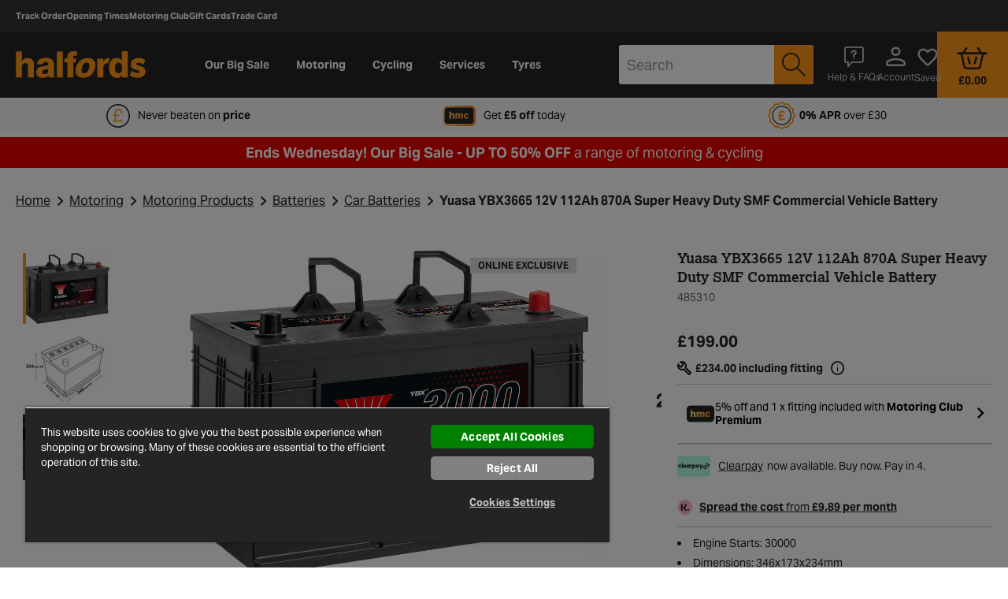

--- FILE ---
content_type: application/javascript;charset=UTF-8
request_url: https://www.halfords.com/on/demandware.store/Sites-halfords-uk-Site/en_GB/Handlebars-Get?path=product%2Fcomponents%2Fbadges&callback=_injectTemplatesproductcomponentsbadges
body_size: -488
content:



(function(){






var content = content || [];
content.push({
"name": "product/components/badgeLightningDealSvg",
"resources": {
},
"urls": {
},
"template": {"compiler":[7,">= 4.0.0","idom"],"main":function(container,depth0,helpers,partials,data) {
return ($id.elementOpen("svg", "idom-27449", ["height", "21", "width", "20", "fill", "none", "xmlns", "http://www.w3.org/2000/svg", "viewbox", "0 0 21 20"]) & $id.text(" ") & $id.elementVoid("path", "idom-27450", ["fill", "currentColor", "d", "M12.9232 16.25C11.1775 16.25 9.69881 15.6442 8.4872 14.4325C7.27561 13.2209 6.66981 11.7423 6.66981 9.99652C6.66981 8.25524 7.27561 6.77884 8.4872 5.56731C9.69881 4.35577 11.1775 3.75 12.9232 3.75C14.6645 3.75 16.1409 4.35577 17.3525 5.56731C18.564 6.77884 19.1697 8.25524 19.1697 9.99652C19.1697 11.7423 18.564 13.2209 17.3525 14.4325C16.1409 15.6442 14.6645 16.25 12.9232 16.25ZM12.9109 15.3045C14.3848 15.3045 15.6388 14.7903 16.673 13.7621C17.7072 12.7338 18.2243 11.4828 18.2243 10.0089C18.2243 8.53501 17.709 7.28097 16.6785 6.24677C15.6481 5.21259 14.3968 4.6955 12.9247 4.6955C11.4481 4.6955 10.1941 5.21074 9.16258 6.24121C8.13106 7.27168 7.61531 8.52297 7.61531 9.99508C7.61531 11.4716 8.12943 12.7257 9.15766 13.7572C10.1859 14.7887 11.437 15.3045 12.9109 15.3045ZM13.4053 9.80127L13.3925 7.2676C13.3925 7.1386 13.3472 7.02756 13.2565 6.93448C13.1659 6.8414 13.0535 6.79485 12.9195 6.79485C12.7855 6.79485 12.6732 6.83926 12.5827 6.92806C12.4923 7.01687 12.447 7.13005 12.447 7.2676V9.9519C12.447 10.0215 12.4609 10.0918 12.4887 10.1628C12.5165 10.2337 12.5631 10.3048 12.6286 10.3759L14.7275 12.4695C14.8198 12.5625 14.9294 12.6089 15.0563 12.6089C15.1832 12.6089 15.2958 12.5622 15.3941 12.4688C15.4924 12.3754 15.5416 12.2661 15.5416 12.1411C15.5416 12.016 15.4924 11.9033 15.3941 11.8029L13.4053 9.80127ZM3.13616 7.1394C3.00222 7.1394 2.88994 7.0937 2.79933 7.00231C2.70872 6.91091 2.66341 6.79766 2.66341 6.66256C2.66341 6.52747 2.70872 6.41558 2.79933 6.32692C2.88994 6.23824 3.00222 6.1939 3.13616 6.1939H5.36372C5.49767 6.1939 5.60995 6.23959 5.70056 6.33098C5.79117 6.42238 5.83647 6.53563 5.83647 6.67073C5.83647 6.80583 5.79117 6.91771 5.70056 7.00638C5.60995 7.09506 5.49767 7.1394 5.36372 7.1394H3.13616ZM2.30283 10.4727C2.16888 10.4727 2.05661 10.427 1.96599 10.3356C1.87538 10.2442 1.83008 10.131 1.83008 9.9959C1.83008 9.8608 1.87538 9.74892 1.96599 9.66025C2.05661 9.57157 2.16888 9.52723 2.30283 9.52723H5.36372C5.49767 9.52723 5.60995 9.57292 5.70056 9.66431C5.79117 9.75572 5.83647 9.86897 5.83647 10.0041C5.83647 10.1392 5.79117 10.251 5.70056 10.3397C5.60995 10.4284 5.49767 10.4727 5.36372 10.4727H2.30283ZM3.13616 13.8061C3.00222 13.8061 2.88994 13.7604 2.79933 13.669C2.70872 13.5776 2.66341 13.4643 2.66341 13.3292C2.66341 13.1941 2.70872 13.0823 2.79933 12.9936C2.88994 12.9049 3.00222 12.8606 3.13616 12.8606H5.36372C5.49767 12.8606 5.60995 12.9063 5.70056 12.9976C5.79117 13.089 5.83647 13.2023 5.83647 13.3374C5.83647 13.4725 5.79117 13.5844 5.70056 13.673C5.60995 13.7617 5.49767 13.8061 5.36372 13.8061H3.13616Z"]) & $id.text(" ") & $id.elementClose("svg"));
},"useData":true}
});




var content = content || [];
content.push({
"name": "product/components/badges",
"resources": {
"lightningdeal.badge.flashsaleproduct": "Flash sale",
"fitting.first.tile.bundle.badgeproduct": "Bundle Deal"
},
"urls": {
},
"template": {"1":function(container,depth0,helpers,partials,data) {
var stack1;
return ($id.text(" "))
+ ((stack1 = helpers.unless.call(depth0 != null ? depth0 : (container.nullContext || {}),(depth0 != null ? depth0.isFittingFirstTile : depth0),{"name":"unless","hash":{},"fn":container.program(2, data, 0),"inverse":container.noop,"data":data})) != null ? stack1 : "")
+ ($id.text(" "));
},"2":function(container,depth0,helpers,partials,data) {
var stack1;
return ($id.text(" "))
+ ((stack1 = helpers.ifCond.call(depth0 != null ? depth0 : (container.nullContext || {}),((stack1 = ((stack1 = (depth0 != null ? depth0.product : depth0)) != null ? stack1.lightningDeal : stack1)) != null ? stack1.isLightningDealActive : stack1),"===",true,{"name":"ifCond","hash":{},"fn":container.program(3, data, 0),"inverse":container.noop,"data":data})) != null ? stack1 : "")
+ ($id.text(" "));
},"3":function(container,depth0,helpers,partials,data) {
var stack1, alias1=depth0 != null ? depth0 : (container.nullContext || {});
return ($id.text(" "
+ helpers.set.call(alias1,"isLightningDealBadge",true,{"name":"set","hash":{},"data":data})
+ " "
+ helpers.set.call(alias1,"lightningDealBadgeColor",((stack1 = ((stack1 = ((stack1 = (depth0 != null ? depth0.product : depth0)) != null ? stack1.lightningDeal : stack1)) != null ? stack1.badge : stack1)) != null ? stack1.color : stack1),{"name":"set","hash":{},"data":data})
+ " "
+ helpers.set.call(alias1,"lightningDealBadgeBackgroundColor",((stack1 = ((stack1 = ((stack1 = (depth0 != null ? depth0.product : depth0)) != null ? stack1.lightningDeal : stack1)) != null ? stack1.badge : stack1)) != null ? stack1.backgroundColor : stack1),{"name":"set","hash":{},"data":data})
+ " "));
},"5":function(container,depth0,helpers,partials,data) {
var alias1=depth0 != null ? depth0 : (container.nullContext || {});
return ($id.text(" "
+ helpers.set.call(alias1,"isBulbsBundle",true,{"name":"set","hash":{},"data":data})
+ " "
+ helpers.set.call(alias1,"bundleBadgeColor","#FF9718",{"name":"set","hash":{},"data":data})
+ " "
+ helpers.set.call(alias1,"bundleBadgeTextColor","#242424",{"name":"set","hash":{},"data":data})
+ " "));
},"7":function(container,depth0,helpers,partials,data,blockParams,depths) {
var stack1;
return ($id.text(" "))
+ ((stack1 = helpers.ifCond.call(depth0 != null ? depth0 : (container.nullContext || {}),(depth0 != null ? depth0.isLightningDealBadge : depth0),"&&!",(depth0 != null ? depth0.isFittingFirstTile : depth0),{"name":"ifCond","hash":{},"fn":container.program(8, data, 0, blockParams, depths),"inverse":container.program(18, data, 0, blockParams, depths),"data":data})) != null ? stack1 : "")
+ ($id.text(" "));
},"8":function(container,depth0,helpers,partials,data) {
var stack1, helper, alias1=depth0 != null ? depth0 : (container.nullContext || {}), alias2=helpers.helperMissing, alias3="function";
return ($id.text(" ") & $id.elementOpen("div", "idom-27543", null, "class", ""
+ ((stack1 = helpers["if"].call(alias1,1,{"name":"if","hash":{},"fn":container.program(9, data, 0),"inverse":container.noop,"data":data})) != null ? stack1 : "")
+ "", "style", "background-color: "
+ ((helper = (helper = helpers.lightningDealBadgeBackgroundColor || (depth0 != null ? depth0.lightningDealBadgeBackgroundColor : depth0)) != null ? helper : alias2),(typeof helper === alias3 ? helper.call(alias1,{"name":"lightningDealBadgeBackgroundColor","hash":{},"data":data}) : helper))
+ "; color: "
+ ((helper = (helper = helpers.lightningDealBadgeColor || (depth0 != null ? depth0.lightningDealBadgeColor : depth0)) != null ? helper : alias2),(typeof helper === alias3 ? helper.call(alias1,{"name":"lightningDealBadgeColor","hash":{},"data":data}) : helper))
+ ";") & $id.text(" "))
+ ((stack1 = helpers.ifCond.call(alias1,((stack1 = ((stack1 = ((stack1 = (depth0 != null ? depth0.product : depth0)) != null ? stack1.lightningDeal : stack1)) != null ? stack1.badge : stack1)) != null ? stack1.showIcon : stack1),"===",true,{"name":"ifCond","hash":{},"fn":container.program(12, data, 0),"inverse":container.noop,"data":data})) != null ? stack1 : "")
+ ($id.text(" ") & $id.elementOpen("span", "idom-27545", ["class", "d-inline-flex align-items-center"]) & $id.text(" "))
+ ((stack1 = helpers.ifCond.call(alias1,((stack1 = ((stack1 = (depth0 != null ? depth0.product : depth0)) != null ? stack1.lightningDeal : stack1)) != null ? stack1.badgeText : stack1),"!==",null,{"name":"ifCond","hash":{},"fn":container.program(14, data, 0),"inverse":container.program(16, data, 0),"data":data})) != null ? stack1 : "")
+ ($id.text(" ") & $id.elementClose("span") & $id.text(" ") & $id.elementClose("div"));
},"9":function(container,depth0,helpers,partials,data) {
var stack1;
return "b-product__badge b-product__badge--white d-flex justify-content-center text-center text-uppercase "
+ ((stack1 = helpers.ifCond.call(depth0 != null ? depth0 : (container.nullContext || {}),((stack1 = ((stack1 = ((stack1 = (depth0 != null ? depth0.product : depth0)) != null ? stack1.lightningDeal : stack1)) != null ? stack1.badge : stack1)) != null ? stack1.isLarge : stack1),"===",true,{"name":"ifCond","hash":{},"fn":container.program(10, data, 0),"inverse":container.noop,"data":data})) != null ? stack1 : "")
+ "";
},"10":function(container,depth0,helpers,partials,data) {
return "b-product__badge--large";
},"12":function(container,depth0,helpers,partials,data) {
return ($id.text(" ") & $id.elementOpen("span", "idom-27544", ["class", "mr-5 d-inline-flex align-items-center"]) & $id.text(" "
+ helpers.include.call(depth0 != null ? depth0 : (container.nullContext || {}),"product/components/badgeLightningDealSvg",{"name":"include","hash":{},"data":data})
+ " ") & $id.elementClose("span"));
},"14":function(container,depth0,helpers,partials,data) {
var stack1;
return ($id.text(" "
+ container.lambda(((stack1 = ((stack1 = ((stack1 = (depth0 != null ? depth0.product : depth0)) != null ? stack1.lightningDeal : stack1)) != null ? stack1.badge : stack1)) != null ? stack1.name : stack1), depth0)
+ " "));
},"16":function(container,depth0,helpers,partials,data) {
return ($id.text(" "
+ helpers.resource_msgf.call(depth0 != null ? depth0 : (container.nullContext || {}),"lightningdeal.badge.flashsale","product",{"name":"resource_msgf","hash":{},"data":data})
+ " "));
},"18":function(container,depth0,helpers,partials,data,blockParams,depths) {
var stack1;
return ($id.text(" "))
+ ((stack1 = helpers["if"].call(depth0 != null ? depth0 : (container.nullContext || {}),(depth0 != null ? depth0.showOneBadge : depth0),{"name":"if","hash":{},"fn":container.program(19, data, 0, blockParams, depths),"inverse":container.program(30, data, 0, blockParams, depths),"data":data})) != null ? stack1 : "")
+ ($id.text(" "));
},"19":function(container,depth0,helpers,partials,data,blockParams,depths) {
var stack1;
return ($id.text(" "))
+ ((stack1 = helpers["if"].call(depth0 != null ? depth0 : (container.nullContext || {}),((stack1 = ((stack1 = ((stack1 = (depth0 != null ? depth0.product : depth0)) != null ? stack1.badges : stack1)) != null ? stack1.list : stack1)) != null ? stack1.length : stack1),{"name":"if","hash":{},"fn":container.program(20, data, 0, blockParams, depths),"inverse":container.noop,"data":data})) != null ? stack1 : "")
+ ($id.text(" "));
},"20":function(container,depth0,helpers,partials,data,blockParams,depths) {
var stack1, alias1=depth0 != null ? depth0 : (container.nullContext || {}), alias2=container.lambda;
return ($id.text(" ") & $id.elementOpen("div", "idom-27546", null, "class", ""
+ ((stack1 = helpers["if"].call(alias1,1,{"name":"if","hash":{},"fn":container.program(21, data, 0, blockParams, depths),"inverse":container.noop,"data":data})) != null ? stack1 : "")
+ "", "style", "background-color: "
+ alias2(((stack1 = ((stack1 = ((stack1 = ((stack1 = (depth0 != null ? depth0.product : depth0)) != null ? stack1.badges : stack1)) != null ? stack1.list : stack1)) != null ? stack1["0"] : stack1)) != null ? stack1.color : stack1), depth0)
+ "; color: "
+ alias2(((stack1 = ((stack1 = ((stack1 = ((stack1 = (depth0 != null ? depth0.product : depth0)) != null ? stack1.badges : stack1)) != null ? stack1.list : stack1)) != null ? stack1["0"] : stack1)) != null ? stack1.textColor : stack1), depth0)
+ ";") & $id.text(" "))
+ ((stack1 = helpers["if"].call(alias1,((stack1 = ((stack1 = ((stack1 = ((stack1 = (depth0 != null ? depth0.product : depth0)) != null ? stack1.badges : stack1)) != null ? stack1.list : stack1)) != null ? stack1["0"] : stack1)) != null ? stack1.link : stack1),{"name":"if","hash":{},"fn":container.program(26, data, 0, blockParams, depths),"inverse":container.program(28, data, 0, blockParams, depths),"data":data})) != null ? stack1 : "")
+ ($id.text(" ") & $id.elementClose("div"));
},"21":function(container,depth0,helpers,partials,data,blockParams,depths) {
var stack1, alias1=depth0 != null ? depth0 : (container.nullContext || {});
return "b-product__badge text-center text-uppercase "
+ ((stack1 = helpers["if"].call(alias1,(depth0 != null ? depth0.isFittingFirstTile : depth0),{"name":"if","hash":{},"fn":container.program(22, data, 0, blockParams, depths),"inverse":container.noop,"data":data})) != null ? stack1 : "")
+ " "
+ ((stack1 = helpers["if"].call(alias1,(depths[1] != null ? depths[1].isPlpCardRedesignEnabled : depths[1]),{"name":"if","hash":{},"fn":container.program(24, data, 0, blockParams, depths),"inverse":container.noop,"data":data})) != null ? stack1 : "")
+ "";
},"22":function(container,depth0,helpers,partials,data) {
return "b-product__fitting-first-tile-badge";
},"24":function(container,depth0,helpers,partials,data) {
return " labels-plp-card-redesign";
},"26":function(container,depth0,helpers,partials,data) {
var stack1, alias1=container.lambda;
return ($id.text(" ") & $id.elementOpen("a", "idom-27547", ["class", "b-product__badge-link"], "href", ""
+ alias1(((stack1 = ((stack1 = ((stack1 = ((stack1 = (depth0 != null ? depth0.product : depth0)) != null ? stack1.badges : stack1)) != null ? stack1.list : stack1)) != null ? stack1["0"] : stack1)) != null ? stack1.link : stack1), depth0)
+ "") & $id.text(""
+ alias1(((stack1 = ((stack1 = ((stack1 = ((stack1 = (depth0 != null ? depth0.product : depth0)) != null ? stack1.badges : stack1)) != null ? stack1.list : stack1)) != null ? stack1["0"] : stack1)) != null ? stack1.name : stack1), depth0)
+ "") & $id.elementClose("a"));
},"28":function(container,depth0,helpers,partials,data) {
var stack1;
return ($id.text(" "
+ container.lambda(((stack1 = ((stack1 = ((stack1 = ((stack1 = (depth0 != null ? depth0.product : depth0)) != null ? stack1.badges : stack1)) != null ? stack1.list : stack1)) != null ? stack1["0"] : stack1)) != null ? stack1.name : stack1), depth0)
+ " "));
},"30":function(container,depth0,helpers,partials,data,blockParams,depths) {
var stack1;
return ($id.text(" "))
+ ((stack1 = helpers.unless.call(depth0 != null ? depth0 : (container.nullContext || {}),(depth0 != null ? depth0.product : depth0),{"name":"unless","hash":{},"fn":container.program(31, data, 0, blockParams, depths),"inverse":container.program(40, data, 0, blockParams, depths),"data":data})) != null ? stack1 : "")
+ ($id.text(" "));
},"31":function(container,depth0,helpers,partials,data,blockParams,depths) {
var stack1;
return ($id.text(" "))
+ ((stack1 = helpers.each.call(depth0 != null ? depth0 : (container.nullContext || {}),((stack1 = (depth0 != null ? depth0.badges : depth0)) != null ? stack1.list : stack1),{"name":"each","hash":{},"fn":container.program(32, data, 0, blockParams, depths),"inverse":container.noop,"data":data})) != null ? stack1 : "")
+ ($id.text(" "));
},"32":function(container,depth0,helpers,partials,data,blockParams,depths) {
var stack1, alias1=depth0 != null ? depth0 : (container.nullContext || {}), alias2=container.lambda;
return ($id.text(" ") & $id.elementOpen("div", "idom-27548", null, "class", ""
+ ((stack1 = helpers["if"].call(alias1,1,{"name":"if","hash":{},"fn":container.program(33, data, 0, blockParams, depths),"inverse":container.noop,"data":data})) != null ? stack1 : "")
+ "", "style", "background-color: "
+ alias2((depth0 != null ? depth0.color : depth0), depth0)
+ "; color: "
+ alias2((depth0 != null ? depth0.textColor : depth0), depth0)
+ ";") & $id.text(" "))
+ ((stack1 = helpers["if"].call(alias1,(depth0 != null ? depth0.link : depth0),{"name":"if","hash":{},"fn":container.program(36, data, 0, blockParams, depths),"inverse":container.program(38, data, 0, blockParams, depths),"data":data})) != null ? stack1 : "")
+ ($id.text(" ") & $id.elementClose("div"));
},"33":function(container,depth0,helpers,partials,data,blockParams,depths) {
var stack1, alias1=depth0 != null ? depth0 : (container.nullContext || {});
return ""
+ ((stack1 = helpers["if"].call(alias1,((stack1 = (depths[1] != null ? depths[1].product : depths[1])) != null ? stack1.isTyres : stack1),{"name":"if","hash":{},"fn":container.program(34, data, 0, blockParams, depths),"inverse":container.noop,"data":data})) != null ? stack1 : "")
+ " b-product__badge text-center text-uppercase "
+ ((stack1 = helpers["if"].call(alias1,(depths[1] != null ? depths[1].isPlpCardRedesignEnabled : depths[1]),{"name":"if","hash":{},"fn":container.program(24, data, 0, blockParams, depths),"inverse":container.noop,"data":data})) != null ? stack1 : "")
+ "";
},"34":function(container,depth0,helpers,partials,data) {
return "w-100";
},"36":function(container,depth0,helpers,partials,data) {
var alias1=container.lambda;
return ($id.text(" ") & $id.elementOpen("a", "idom-27549", ["class", "b-product__badge-link"], "href", ""
+ alias1((depth0 != null ? depth0.link : depth0), depth0)
+ "") & $id.text(""
+ alias1((depth0 != null ? depth0.name : depth0), depth0)
+ "") & $id.elementClose("a"));
},"38":function(container,depth0,helpers,partials,data) {
return ($id.text(" "
+ container.lambda((depth0 != null ? depth0.name : depth0), depth0)
+ " "));
},"40":function(container,depth0,helpers,partials,data,blockParams,depths) {
var stack1;
return ($id.text(" "))
+ ((stack1 = helpers.each.call(depth0 != null ? depth0 : (container.nullContext || {}),((stack1 = ((stack1 = (depth0 != null ? depth0.product : depth0)) != null ? stack1.badges : stack1)) != null ? stack1.list : stack1),{"name":"each","hash":{},"fn":container.program(41, data, 0, blockParams, depths),"inverse":container.noop,"data":data})) != null ? stack1 : "")
+ ($id.text(" "));
},"41":function(container,depth0,helpers,partials,data,blockParams,depths) {
var stack1, alias1=depth0 != null ? depth0 : (container.nullContext || {}), alias2=container.lambda;
return ($id.text(" ") & $id.elementOpen("div", "idom-27550", null, "class", ""
+ ((stack1 = helpers["if"].call(alias1,1,{"name":"if","hash":{},"fn":container.program(42, data, 0, blockParams, depths),"inverse":container.noop,"data":data})) != null ? stack1 : "")
+ "", "style", "background-color: "
+ alias2((depth0 != null ? depth0.color : depth0), depth0)
+ "; color: "
+ alias2((depth0 != null ? depth0.textColor : depth0), depth0)
+ ";") & $id.text(" "))
+ ((stack1 = helpers["if"].call(alias1,(depth0 != null ? depth0.link : depth0),{"name":"if","hash":{},"fn":container.program(48, data, 0, blockParams, depths),"inverse":container.program(38, data, 0, blockParams, depths),"data":data})) != null ? stack1 : "")
+ ($id.text(" ") & $id.elementClose("div"));
},"42":function(container,depth0,helpers,partials,data,blockParams,depths) {
var stack1, alias1=depth0 != null ? depth0 : (container.nullContext || {});
return ""
+ ((stack1 = helpers["if"].call(alias1,((stack1 = (depths[1] != null ? depths[1].product : depths[1])) != null ? stack1.isTyres : stack1),{"name":"if","hash":{},"fn":container.program(34, data, 0, blockParams, depths),"inverse":container.noop,"data":data})) != null ? stack1 : "")
+ " b-product__badge text-center text-uppercase "
+ ((stack1 = helpers["if"].call(alias1,(depths[1] != null ? depths[1].isPlpCardRedesignEnabled : depths[1]),{"name":"if","hash":{},"fn":container.program(24, data, 0, blockParams, depths),"inverse":container.noop,"data":data})) != null ? stack1 : "")
+ " "
+ ((stack1 = helpers["if"].call(alias1,(depths[1] != null ? depths[1].isNewEcpTiles : depths[1]),{"name":"if","hash":{},"fn":container.program(43, data, 0, blockParams, depths),"inverse":container.noop,"data":data})) != null ? stack1 : "")
+ "";
},"43":function(container,depth0,helpers,partials,data) {
var stack1, alias1=depth0 != null ? depth0 : (container.nullContext || {});
return " "
+ ((stack1 = helpers["if"].call(alias1,(data && data.first),{"name":"if","hash":{},"fn":container.program(44, data, 0),"inverse":container.noop,"data":data})) != null ? stack1 : "")
+ " "
+ ((stack1 = helpers["if"].call(alias1,(data && data.last),{"name":"if","hash":{},"fn":container.program(46, data, 0),"inverse":container.noop,"data":data})) != null ? stack1 : "")
+ " ";
},"44":function(container,depth0,helpers,partials,data) {
return " border-rounded-top-left";
},"46":function(container,depth0,helpers,partials,data) {
return " border-rounded-top-right";
},"48":function(container,depth0,helpers,partials,data) {
var alias1=container.lambda;
return ($id.text(" ") & $id.elementOpen("a", "idom-27551", ["class", "b-product__badge-link"], "href", ""
+ alias1((depth0 != null ? depth0.link : depth0), depth0)
+ "") & $id.text(""
+ alias1((depth0 != null ? depth0.name : depth0), depth0)
+ "") & $id.elementClose("a"));
},"50":function(container,depth0,helpers,partials,data) {
var helper, alias1=depth0 != null ? depth0 : (container.nullContext || {}), alias2=helpers.helperMissing, alias3="function";
return ($id.text(" ") & $id.elementOpen("div", "idom-27552", ["class", "text-center b-product__badge text-uppercase"], "style", "background-color: "
+ ((helper = (helper = helpers.bundleBadgeColor || (depth0 != null ? depth0.bundleBadgeColor : depth0)) != null ? helper : alias2),(typeof helper === alias3 ? helper.call(alias1,{"name":"bundleBadgeColor","hash":{},"data":data}) : helper))
+ "; color: "
+ ((helper = (helper = helpers.bundleBadgeTextColor || (depth0 != null ? depth0.bundleBadgeTextColor : depth0)) != null ? helper : alias2),(typeof helper === alias3 ? helper.call(alias1,{"name":"bundleBadgeTextColor","hash":{},"data":data}) : helper))
+ ";") & $id.text(" "
+ helpers.resource_msgf.call(alias1,"fitting.first.tile.bundle.badge","product",{"name":"resource_msgf","hash":{},"data":data})
+ " ") & $id.elementClose("div"));
},"compiler":[7,">= 4.0.0","idom"],"main":function(container,depth0,helpers,partials,data,blockParams,depths) {
var stack1, alias1=depth0 != null ? depth0 : (container.nullContext || {});
return ($id.text(""
+ helpers.set.call(alias1,"isPlpCardRedesignEnabled",(depth0 != null ? depth0.isPlpCardRedesignEnabled : depth0),{"name":"set","hash":{},"data":data})
+ " "))
+ ((stack1 = helpers["if"].call(alias1,((stack1 = (depth0 != null ? depth0.product : depth0)) != null ? stack1.lightningDeal : stack1),{"name":"if","hash":{},"fn":container.program(1, data, 0, blockParams, depths),"inverse":container.noop,"data":data})) != null ? stack1 : "")
+ ($id.text(" "
+ helpers.set.call(alias1,"isBulbsBundle",false,{"name":"set","hash":{},"data":data})
+ " "))
+ ((stack1 = helpers.ifCond.call(alias1,((stack1 = (depth0 != null ? depth0.product : depth0)) != null ? stack1.isBundle : stack1),"&&",((stack1 = (depth0 != null ? depth0.product : depth0)) != null ? stack1.isBulbsCategory : stack1),{"name":"ifCond","hash":{},"fn":container.program(5, data, 0, blockParams, depths),"inverse":container.noop,"data":data})) != null ? stack1 : "")
+ ($id.text(" "))
+ ((stack1 = helpers.unless.call(alias1,(depth0 != null ? depth0.isBulbsBundle : depth0),{"name":"unless","hash":{},"fn":container.program(7, data, 0, blockParams, depths),"inverse":container.noop,"data":data})) != null ? stack1 : "")
+ ($id.text(" "))
+ ((stack1 = helpers["if"].call(alias1,(depth0 != null ? depth0.isBulbsBundle : depth0),{"name":"if","hash":{},"fn":container.program(50, data, 0, blockParams, depths),"inverse":container.noop,"data":data})) != null ? stack1 : "");
},"useData":true,"useDepths":true}
});

_injectTemplatesproductcomponentsbadges(content);
})();




--- FILE ---
content_type: text/javascript; charset=utf-8
request_url: https://cdn.media.halfords.com/s/washford/485310_is.js?&v=1&deep=true&arg=%27485310_is%27&func=amp.jsonReturn
body_size: -198
content:
amp.jsonReturn('485310_is', {"name":"485310_is","items":[{"type":"img","src":"https:\/\/cdn.media.halfords.com\/i\/washford\/485310","width":1304,"height":1064,"format":"JPEG","opaque":"true"},{"type":"img","src":"https:\/\/cdn.media.halfords.com\/i\/washford\/485310a","width":1400,"height":1250,"format":"PNG","opaque":"true"},{"type":"img","src":"https:\/\/cdn.media.halfords.com\/i\/washford\/Sameday_battery_fitting_485310b","width":1480,"height":1110,"format":"JPEG","opaque":"true"}]});

--- FILE ---
content_type: text/javascript
request_url: https://www.halfords.com/on/demandware.static/Sites-halfords-uk-Site/-/en_GB/v1768556691330/js/checkout-account.bundle.js
body_size: 98631
content:
/*! For license information please see checkout-account.bundle.js.LICENSE */
(window.webpackJsonp=window.webpackJsonp||[]).push([[11],Array(36).concat([function(e,t,i){"use strict";i.r(t),i.d(t,"default",(function(){return r}));var n=i(456),o=i.n(n),r=(function(e){function t(){return e.apply(this,arguments)||this}return o()(t,e),t})(i(458).a)},function(e,t,i){"use strict";i.r(t),i.d(t,"default",(function(){return s}));var n=i(456),o=i.n(n),r=i(36),a=(i(14),i(0)),s=(function(e){function t(){return e.apply(this,arguments)||this}o()(t,e);var i=t.prototype;return i.render=function(e){var t=this;return void 0===e&&(e={}),a.a.execute("template.render",{template:e.template||this.config.template,data:e,element:this.$el[0]}).then((function(){return t.$el?a.a.execute("componentmgr.update.forced",t):Promise.reject()}))},i.preloadTemplate=function(e){return a.a.execute("template.preload",{template:e||this.config.template,data:this.config})},i.requestParentModel=function(e){var t=this;void 0===e&&(e="get.model");var i,n,o=null,r=new Promise((function(e,t){n=t,i=function(){clearTimeout(o),e.apply(void 0,arguments)}}));return a.a.execute("componentmgr.wait.all.cmps").then((function(){t.$el&&(t.emitter.emit(e,i),o=setTimeout((function(){n("No get.model defined")}),1e3))})),r},t})(r.default)},function(e,t,i){"use strict";i.r(t),i.d(t,"default",(function(){return s}));var n=i(456),o=i.n(n),r=i(36),a=i(8),s=(function(e){function t(){return e.apply(this,arguments)||this}o()(t,e);var i=t.prototype;return i.init=function(){var t=this;e.prototype.init.call(this),this.$el.is("form")&&this.event("submit",this.onSubmit),this.eventMgr("submitter.submit."+this.id,this.submit),this.config.match&&Object(a.each)(this.config.match,(function(e,i){t.getById(e,(function(e){t.getById(i.field,(function(t){e.setMatchCmp(t,i)}))}))}))},i.submit=function(e){this.beforeSubmit(e),this.$el.find("[name="+e+"]").trigger("click")},i.beforeSubmit=function(){},i.onSubmit=function(e,t){var i=this;this.beforeSubmit();var n=this.$el.find("[type=submit]:focus");return!!(n.length>0&&n.data("skipValidation"))||this.isChildsValid((function(){i.emitter.emit("submit",e,t)}))},i.getFormFields=function(e,t){var i=this;return void 0===t&&(t={}),(e||this).eachChild((function(e){if(!(e.disabled||e.skipSubmission&&e.skipSubmission())){var n=e.getName&&e.getName();n&&(t[n]=e.getValue()),e.config.isFormContainer&&i.getFormFields(e,t)}})),t},i._checkChildsValid=function(e){var t=this,i=!0,n=!1;return(e=e||this).eachChild?((e||this).eachChild((function(e){Object(a.isFunction)(e.isValid)&&Object(a.isFunction)(e.validate)&&(i=i&&e.isValid(),e.validate().then((function(){n||e.isValid()||!e.setFocus||t.config.skipFocus||(n=!0,e.setFocus())}))),!e.config.isFormContainer||e.validate&&e.isValid||(i?i=t._checkChildsValid(e):t._checkChildsValid(e))})),i):i},i.isChildsValid=function(e){var t=this._checkChildsValid();return t&&"function"==typeof e&&e(),t},i.validate=function(){return this.isChildsValid()},i.isValid=function(){var e=!0;return this.eachChild((function(t){Object(a.isFunction)(t.isValid)&&!t.isValid()&&(e=!1)})),e},i.setFocus=function(){},t})(r.default)},function(e,t,i){"use strict";i.r(t);var n,o=i(456),r=i.n(o),a=i(37),s=i(461),l=i(9),d=i(0),c=i(457),u=i(469),h=function(e){var t=n.closest(".f-item__required");return e&&e.isStoreAddress&&n.length?t.find(".f-item__alert").length||u.a.handleErrorMessage():e&&!e.isStoreAddress&&(t.find(".f-item__alert").remove(),t.removeClass("f-item__error"),$(".b-button__primary.js-save-address, .b-billing__form-apply-btn").removeAttr("disabled")),!0};d.a.registerAction("customer.address.validation",(function(e){var t=$(".js-store-address-validation").attr("data-url"),i=(n=$('[id$="_address1"]')).val(),o=$('[id$="_postalCode"]').val(),r=$('[id$="_city"]').val();return i||o||r?(e.address1=i,e.postalCode=o,e.city=r,c.a.load({type:"POST",url:t,data:e,isCacheDisabled:!0,dataType:"json",callback:h})):null}));i.d(t,"default",(function(){return m}));var f=d.a.getEmitter("inputGeneric"),p=!1,m=(function(e){function t(){return e.apply(this,arguments)||this}r()(t,e);var i=t.prototype;return i.init=function(){this.$field=this.$el.find(".js-input_field"),this.$label=this.$el.find(".js-input-label"),this.initValue=this.getValue(),this.skipValidation=!1,this.model=this.config.model,this.initEvents(),this.initId(),this.initFocusEvents(),this.disableEnterSubmit(),this.initShown()},i.initEvents=function(){var e=this;this.event("change",".js-input_field",this.update),this.event("blur",".js-input_field",this.update),this.event("paste",".js-input_field",(function(){setTimeout(e.update.bind(e),10)}))},i.initId=function(){!this.id&&this.$field.first().attr("name")&&(this.id=this.$field.first().attr("name"))},i.initFocusEvents=function(){var e=this;l.a.hasTouch&&(this.event("focus",".js-input_field",(function(){f.emit("onfocus",{id:e.id})})),this.event("blur",".js-input_field",(function(){f.emit("onblur",{id:e.id})})))},i.updateModelAndRerender=function(e){var t=this;return this.model?(this.model=$.extend(!0,{},this.model,e),this.render(this.model).then((function(){t.$el&&(t.$field=t.$el.find(".js-input_field"),t.$label=t.$el.find(".js-input-label"))}))):Promise.resolve()},i.removeEmojisChars=function(e){var t=/(\u00a9|\u00ae|[\u2000-\u3300]|\ud83c[\ud000-\udfff]|\ud83d[\ud000-\udfff]|\ud83e[\ud000-\udfff])/g;return t.test(e)&&(e=e.replace(t,""),this.setValue(e,!0)),e},i.disableSubmitCTAIfInvalid=function(e){$(".b-button__primary.js-save-address").prop("disabled",e)},i.isDummyOrUndefinedValue=function(e){var t=this;if(e){var i=$(".js-address-verification"),n="true"===i.attr("data-is-store-address"),o=i.attr("data-address");if(u.a.isStoreAddressCheckEnabled()&&n&&o===e)return!0;var r=/\b(dummy|undefined|null)\b/i;try{["address1","postalcode","city","address2","county"].some((function(e){return t.$field&&t.$field[0].id.toLowerCase().includes(e)}))&&(r=/\b(dummy|undefined|junk|null|halfords)\b/i)}catch(e){}if(r.test(e))return this.disableSubmitCTAIfInvalid(!0),!0}return this.disableSubmitCTAIfInvalid(!1),!1},i.isPhonePrefixMatched=function(e,t){if(t)for(var i=t.split(","),n=0;n<i.length;n++){if(i[n].trim())if(new RegExp("^"+i[n].trim()).test(e))return!0}return!1},i.isInvalidPhoneNoUsed=function(e,t){return!(!e.model||!e.model.input||"tel"!==e.model.input.type)&&(e.model.input.invalidMobileNum||"").includes(t)},i.isRegExMatchedObj=function(e,t){var i=$('input[name="dwfrm_tradeCard_addressFields_country"]:checked'),n=e.cmpId,o=!!n&&(n&&n.includes("phone")),r={isMatched:e.regEx&&!new RegExp(e.regEx,"g").test(t),parseError:e.parseError,isIEPhoneTCACField:!1,isUKPhoneTCACField:!1};if(!o||!i.length)return r;if("IE"===i.val()&&o){r.isMatched=!/^08\d{8,9}$/.test(t),r.parseError=e.parseError.replace(/07/g,"08"),r.isIEPhoneTCACField=!0}else{r.isMatched=!/^07\d{9}$/.test(t),r.isUKPhoneTCACField=!0}return r},i.getValue=function(){var e=this.$field.val();return this.model&&this.model.input&&this.model.input.trimValue&&!this.$field.is(":focus")&&(e=this.trimValue(e)),this.model&&this.model.input&&this.model.input.isInput&&(e=this.removeEmojisChars(e)),e},i.getName=function(){return this.shown&&this.isValid()?this.$field.attr("name"):""},i.setFocus=function(e){var t=this;void 0===e&&(e=!0);var i=this.$el.parents(".modal").length>=1;if(e)if(i){var n=this.$el.parents(".modal");s.default.scrollToInModal(this.$el,n,(function(){t.$field&&t.$field.focus()}))}else s.default.scrollTo(this.$el,(function(){t.$field&&t.$field.focus()}));else this.$field&&this.$field.focus()},i.setValue=function(e,t){void 0===e&&(e=""),void 0===t&&(t=!1),this.$field.val(e),t||this.update()},i.trimValue=function(e){var t=e.trim();return this.setValue(t,!0),t},i.update=function(){var e=this,t=this.getValue(),i=this._getErrorMessage();return p=!1,this.updateModelAndRerender({input:{value:t},error:{isExist:!!i,text:i}}).then((function(){e.emitter.emit("change",e)}))},i.isDurty=function(){return this.initValue!==this.getValue()},i.clearError=function(){return this.updateModelAndRerender({error:{isExist:!1,text:""}})},i.setError=function(e){this.updateModelAndRerender({error:{isExist:!!e,text:e}})},i._validateCmpToMatch=function(){var e=this.getValue(),t=this.cmpToMatch.getValue();return(this.cmpToMatchOpts.ignoreCase?(e||"").toLowerCase()===(t||"").toLowerCase():e===t)?"":this.cmpToMatchOpts.message},i._validateValue=function(e){if(e){var t=u.a.isAddressField(this.config),i=this.isRegExMatchedObj(this.config,e);i.isIEPhoneTCACField?this.config.minLength=10:i.isUKPhoneTCACField&&(this.config.minLength=11);var n=this.config.minLength&&e.length<this.config.minLength,o=this.config.maxLength&&e.length>this.config.maxLength,r=this.config.model&&this.config.model.input&&this.config.model.input.restrictedPhonePrefix&&this.isPhonePrefixMatched(e,this.config.model.input.restrictedPhonePrefix);if(n){var a=(this.config.minLengthText+"").replace("{0}",this.config.minLength);return i.isIEPhoneTCACField&&(a=a.replace(/07/g,"08")),a}if(o)return(this.config.maxLengthText+"").replace("{0}",this.config.maxLength);if(i.isMatched)return i.parseError;if(this.isDummyOrUndefinedValue(e)||r||this.isInvalidPhoneNoUsed(this.config,e))return $(".js-address-verification").data("is-store-address")?$(".js-store-address-validation").data("validation-message"):this.config.parseError;if(this.cmpToMatch)return this._validateCmpToMatch();u.a.isStoreAddressCheckEnabled()&&t&&u.a.isAddressFormVisible()&&!p&&(this.executeCallToGetCustomerAddressValidation({parseErrorMessage:this.config.parseError}),p=!0)}return""},i.executeCallToGetCustomerAddressValidation=function(e){return d.a.execute("customer.address.validation",e)},i._getErrorMessage=function(){if(!this.shown||this.skipValidation||this.model&&this.model.input.isDisabled)return"";var e=(this.getValue()+"").replace(/\r?\n/g,"\r\n");return!this.model||!this.model.wrapper.isRequired||e&&"null"!==e?this._validateValue(e):this.config.requiredText},i.isValid=function(){return!this._getErrorMessage()},i.validate=function(){var e=this._getErrorMessage(),t=this.getValue();return this.updateModelAndRerender({input:{value:t},error:{isExist:!!e,text:e}})},i.disable=function(){return this.model?this.updateModelAndRerender({input:{isDisabled:!0}}):this.$field.prop("disabled",!0)},i.enable=function(){return this.model?this.updateModelAndRerender({input:{isDisabled:!1}}):this.$field.prop("disabled",!1)},i.setReadonly=function(){this.$field.on("focus",(function(){$(this).trigger("blur")})).prop("readonly",!0)},i.isDisabled=function(){return this.model.isDisabled},i.setMatchCmp=function(e,t){var i=this;void 0===t&&(t={}),this.cmpToMatch=e,this.cmpToMatchOpts=t,this.cmpToMatch.on("change",(function(){i.isDurty()&&i.validate()}))},i.skipSubmission=function(){return!1},i.setSkipValidation=function(e){this.skipValidation=!!e},i.isSkipValidation=function(){return this.skipValidation},i.updateSpecificAttributes=function(e){var t=this.config.countrySpecific||{},i=t.default||{},n={};return t[e]&&(i=$.extend({},i,t[e])),"label"in i&&(n.label.isExist=!!i.label,n.label.text=i.label),"caption"in i&&(n.caption.isExist=!!i.caption,n.caption.text=i.caption),this.updateModelAndRerender(n)},i.disableEnterSubmit=function(){this.config.disableEnterSubmit&&this.event("keydown",".js-input_field",(function(e,t){return!t||13!==t.keyCode||(t.preventDefault(),!1)}))},t})(a.default)},function(e,t,i){"use strict";i.r(t),i.d(t,"default",(function(){return u}));var n=i(456),o=i.n(n),r=i(38),a=i(0),s=i(459),l=i(1),d=i(7),c=i(469),u=(i(470),i(468),(function(e){function t(){return e.apply(this,arguments)||this}o()(t,e);var i=t.prototype;return i.init=function(){e.prototype.init.call(this),this.event("click",'[type="submit"]',this.setAction),c.a.validateIfStoreAddress()},i.validateAddressRemote=function(e){this.callFnForId(this.config.fieldPrefix+"postalCode","validateRemote",(function(){e()})).then((function(t){t.length||e()}))},i.isChildsValid=function(t){var i=this;return e.prototype.isChildsValid.call(this,(function(){i.validateAddressRemote(t)}))},i.setAction=function(e){var t=this;this.actionName=$(e).attr("name"),setTimeout((function(){t.actionName=null}),100)},i.successAction=function(e){e.redirectUrl?s.a.redirect(e.redirectUrl):e.success&&this.emitter.emit("success.action",e)},i.highlightErrors=function(e){e=e||{},this.eachChildDeep((function(t){var i=t.getName&&t.getName();i&&e[i]?(t.setFocus(),t.setError(e[i])):t.id&&e[t.id]&&(t.setFocus(),t.setError(e[t.id]))}))},i.onSubmit=function(){var t=this;return(!c.a.isStoreAddressCheckEnabled()||"dwfrm_address_"!==this.config.fieldPrefix||!$(".address-form").find(".f-item__error").length)&&(this.config.skipAjax?e.prototype.onSubmit.call(this):!!this.actionName&&(this.recentActionName=this.actionName,this.config.errorContainerSelector&&this.$el.find(this.config.errorContainerSelector).html(""),this.isChildsValid((function(){if(c.a.isStoreAddressCheckEnabled()&&"dwfrm_address_"===t.config.fieldPrefix&&$(".address-form").find(".f-item__error").length)c.a.handleErrorMessage();else{d.a.show(t.$el,"",!1,[],t.config.submitSpinnerMessage);var e=t.getFormFields()||{};e[t.actionName]="true",t.toggleDisableLoginBtnState(),a.a.execute("service.form.submit",{url:t.$el.attr("action"),data:e}).then((function(e){e.success?t.successAction(e):(t.failAction(e),t.toggleDisableLoginBtnState(!1)),!e.success&&e.fields&&t.highlightErrors(e.fields)})).catch((function(e){var i=l.default.resolve(e,"redirectUrl")||l.default.resolve(e,"responseJSON.redirectUrl");s.a.redirect(t.config.failRedirectUrl||i)}))}})),!1))},i.failAction=function(e){e.errorMessage&&this.config.errorContainerSelector&&this.$el.find(this.config.errorContainerSelector).html(e.errorMessage)},i.toggleDisableLoginBtnState=function(e){void 0===e&&(e=!0);var t=this.$el.find(".b-my-account__button");t.length>0&&t.prop("disabled",e)},i.clearForm=function(){},t})(r.default))},function(e,t,i){"use strict";i.r(t),i.d(t,"default",(function(){return r}));var n=i(456),o=i.n(n),r=(function(e){function t(){return e.apply(this,arguments)||this}o()(t,e);var i=t.prototype;return i.init=function(){this.id||(this.id=this.$el.data("id")),this.event("click",this.onClick),this.$field=this.$el,this.initShown()},i.disable=function(){this.$el.prop("disabled",!0)},i.enable=function(e){this.$el.prop("disabled",!1),e&&this.$el.trigger("focus")},i.onClick=function(e,t){this.$el.prop("disabled")||(this.config.dontPrevent||t.preventDefault(),this.emitter.emit("click",this))},i.getValue=function(){return this.$el.text()},i.isValid=function(){return!0},i.validate=function(){return Promise.resolve()},i.click=function(){this.$el.trigger("click")},i.skipSubmission=function(){return!0},t})(i(39).default)},function(e,t,i){"use strict";i.r(t),i.d(t,"default",(function(){return r}));var n=i(456),o=i.n(n),r=(function(e){function t(){return e.apply(this,arguments)||this}o()(t,e);var i=t.prototype;return i.init=function(){e.prototype.init.call(this),this.$searchInputField=this.$el.find(".js-input-nosearch"),this.event("keyup",".js-input_field",this.onKeyUp),this.event("keydown",".js-input_field",this.onKeyDown),this.event("mousedown",".js-input_field",this.onMousedown),this.event("focus",".js-input_field",this.onFocus),this.event("focusout",".js-input_field",this.onFocusOut),this.event("change",".js-input_field",this.onChange)},i.onKeyUp=function(e,t){this.emitter.emit("keyup",e,t,this)},i.onKeyDown=function(e,t){this.emitter.emit("keydown",e,t,this)},i.onMousedown=function(e,t){this.emitter.emit("mousedown",e,t,this)},i.onFocus=function(e,t){this.emitter.emit("focus",e,t,this)},i.onFocusOut=function(e,t){this.emitter.emit("focusout",e,t,this)},i.onChange=function(e,t){this.emitter.emit("change",e,t,this,{queryTerm:this.$searchInputField.val($.trim(this.$searchInputField.val()))})},t})(i(39).default)},function(e,t,i){"use strict";i.r(t),i.d(t,"default",(function(){return y})),i.d(t,"exportedForTesting",(function(){return b}));var n=i(462),o=i.n(n),r=i(463),a=i.n(r),s=i(4),l=i.n(s),d=i(456),c=i.n(d),u=i(36),h=i(1),f=i(460),p=i(0),m=i(7),g=(i(478),i(464)),v=p.a.getEmitter("genericProductContainer"),y=(function(e){function t(){return e.apply(this,arguments)||this}c()(t,e);var i=t.prototype;return i.init=function(){e.prototype.init.call(this),this.clearUpSellSession(),this.initProductModel(),this.initModel(),this.initTileModel(),this.triggerLastViewedProduct(),this.onChild("variationAttributes","model.before.load",this.preloadTemplate),this.onChild("variationAttributes","model.loaded",this.onVariationChanged),this.onChild("variationAttributes","model.loaded",this.showStockRollUpModal),this.onChild("storeLookup","stores.before.load",this.preloadTemplate),this.onChild("addToCartModal","added.to.basket",this.hideAddToCartCTA),this.onChild("plpAddToBasketWithoutModal","added.to.basket",this.hideAddToCartCTA),this.updateLinkModel(),this.event("click",".js-product-promotions-expand",this.showMoreOffersModal),this.eventMgr("VrnWidget.vrn.updated",this.onVrnUpdated)},i.initProductModel=function(){if("true"===$(".js-plp-car-parts").attr("data-is-car-parts")){var e=$(".js-search-model"),t=e&&e.length?e.text():"";if("true"===$(".js-plp-ecp-verification").attr("data-is-plp-ecp-check-enabled")&&t)try{var i=JSON.parse(t),n=i?i.allProducts:[];n&&Array.isArray(n)&&n.length&&n.forEach((function(e){e&&$(".js-tile-model-"+(e.isEcpProduct?e.partNumber:e.id)).text(JSON.stringify(e))}))}catch(e){}}},i.hideAddToCartCTA=function(){this.$el.find(".js-add-to-cart-modal-btn").addClass("h-hidden").removeClass("h-block"),this.$el.find(".js-added-to-cart-modal-btn").removeClass("h-hidden").addClass("h-block"),this.$el.find(".js-add-to-cart-inside-modal-btn").addClass("h-hidden").removeClass("h-block"),this.$el.find(".js-add-to-fitment-modal-btn").attr("data-is-added-to-basket","true")},i.initPromotionsModel=function(){if(this.tileModel.hasOwnProperty("product")&&this.tileModel.product.hasOwnProperty("promotions"))this.promotionsModel={title:this.tileModel.modalTitle,promotions:this.tileModel.product.promotions};else{var e={title:"",promotions:[]},t=this.$el.find(".js-tile-load-more-model");if(t.length)try{var i=t.html(),n=JSON.parse(i);this.promotionsModel={title:n.modalTitle,promotions:n.product.promotions}}catch(t){this.promotionsModel=e}else this.promotionsModel=e}},i.showMoreOffersModal=function(){if(this.promotionsModel||(this.initPromotionsModel(),0!==this.promotionsModel.promotions.length)){var e=this.promotionsModel.promotions.map((function(e){return'<div class="mb-10 '+(e.calloutMsg.length?"b-product__callout":"")+'" title="'+e.details+'">\n                    '+e.calloutMsg+"\n                </div>"})).join("");f.default.show({html:e,options:{title:this.promotionsModel.title}})}},i.openAtbEcpRecExtrasModal=function(e){var t=this,i={url:e.retailProductRecommendationURL,data:{pid:e.id,cgid:e.cgid,isEcpProduct:!0,fittingPosition:e.fittingPosition}};return m.a.show(),p.a.execute("product.ecp.recommended",i).then((function(i){if(i.retailProductRecommendations.length){var n=i.retailProductRecommendations.map((function(t){return l()({},t,{basketData:e.basketData,isPLP:e.isPLP,primaryProductId:e.product.id,primaryProductQuantity:e.product.selectedQuantity,primaryProductPrice:e.product.price})}));i.retailProductRecommendations=n;var o=l()({},e,{recommendationsInfo:i});h.default.renderHandlebarsTemplate("search/components/ecpRecommendedExtrasModal",o).then((function(e){t.showEcpRecExtrasModal(e),v.emit("recExtrasImpression",{recExtras:n}),m.a.hide()}))}else m.a.hide()})).catch((function(){m.a.hide()}))},i.updateLinkModel=function(){var e,t=this.$el.find(".js-tile-model").html();if(t){try{var i=JSON.parse(t);e={averageRating:i.product.rating,category:i.product.gtmCategory,id:i.product.id,brand:i.product.brand,name:i.product.productName,numberReviews:i.product.numberReviews,price:i.product.price,lowestFinancePrice:i.product.lowestFinancePrice,categoryID:i.product.categoryId,webExclusive:i.product.webExclusive,productPromo:i.product.promotions,quantity:1}}catch(e){return}e&&this.getById("productTileLink",(function(t){t.config.liteProductModel=e}))}},i.updateModel=function(){for(var e=this,t=arguments.length,i=new Array(t),n=0;n<t;n++)i[n]=arguments[n];i.forEach((function(t){e.getById("compareCheckbox",(function(i){e.emitter.emit("updateTileId",{oldId:h.default.resolve(i,"config.productId","").toString(),newId:t.product.id})})),e.model=h.default.extendOneLevelDeep(e.model,t),"listingProductContainer"===e.config.cmp&&(e.tileModel=h.default.extendOneLevelDeep(e.tileModel,t))}))},i.updateModelAndRerender=function(){return this.updateModel.apply(this,arguments),this.renderProductInfoBlock()},i.onVariationChanged=function(e){"listingProductContainer"===this.config.cmp&&(e=this.extendModelWithVariationFlags(e)),this.updateModelAndRerender(e)},i.preloadTemplate=function(){return this.getById("productInfoBlock",(function(e){return e.preloadTemplate()}))},i.deferRender=function(e,t){var i=this;return new Promise((function(n,r){var s=i.$el.find(".js-store-lookup"),l="productOptionsContainerNpb"===i.config.cmp,d=s&&s.length&&!l?s:i.$el;m.a.show(d),setTimeout(a()(o.a.mark((function i(){var a;return o.a.wrap((function(i){for(;;)switch(i.prev=i.next){case 0:return i.prev=0,i.next=3,e.render(t);case 3:a=i.sent,n(a),i.next=10;break;case 7:i.prev=7,i.t0=i.catch(0),r(i.t0);case 10:m.a.hide();case 11:case"end":return i.stop()}}),i,null,[[0,7]])}))),0)}))},i.renderProductInfoBlock=function(){var e=this;return"addToCartModal"===this.config.cmp||"quickBookAddToCartModal"===this.config.cmp?this.model.product&&this.model.product.isTyres?(this.initViewVariables(),this.updateLinkModel(),this.refreshKlarnaPlacement(),p.a.execute("componentmgr.update")):(this.initViewVariables(),Promise.resolve(this.render(this.model)).then((function(){e.updateLinkModel(),e.refreshKlarnaPlacement()}))):this.getById("productInfoBlock",(function(){var t=a()(o.a.mark((function t(i){var n,r,a,s;return o.a.wrap((function(t){for(;;)switch(t.prev=t.next){case 0:return e.initViewVariables(),n="listingProductContainer"===e.config.cmp?e.tileModel:e.model,r="listingProductContainer"===e.config.cmp&&!!n.product.colours,a=r&&"true"===e.$el.attr("data-compare-checked")||!1,s=r&&"disabled"===e.$el.find('[data-cmp-id="compareCheckbox"] input[type="checkbox"]').attr("disabled")||!1,t.abrupt("return",e.deferRender(i,n).then((function(){r&&e.compareCheckboxUpdateState(a,s,n.product.id),e.updateLinkModel(),e.refreshKlarnaPlacement()})));case 6:case"end":return t.stop()}}),t)})));return function(e){return t.apply(this,arguments)}})())},i.compareCheckboxUpdateState=function(e,t,i){var n=this.$el.find('[data-cmp-id="compareCheckbox"] input[type="checkbox"]');e&&e!==n.is(":checked")&&this.callFnForId("compareCheckbox","updateState",i,e),t&&t!==n.is(":disabled")&&this.callFnForId("compareCheckbox","disableUnchecked")},i.refreshKlarnaPlacement=function(){this.getById("klarnaPlacement",(function(){window&&window.Klarna&&window.Klarna.OnsiteMessaging.refresh()}))},i.handleNonCachedData=(function(){var e=a()(o.a.mark((function e(){var t=this;return o.a.wrap((function(e){for(;;)switch(e.prev=e.next){case 0:if(!(this.model&&this.model.product&&this.model.product.nonCachedDataUrl)){e.next=3;break}return e.next=3,p.a.execute("product.get.noncached.model",{pid:this.model.product.id,url:this.model.product.nonCachedDataUrl}).then((function(e){t.model=h.default.extendOneLevelDeep(t.model,e)}));case 3:case"end":return e.stop()}}),e,this)})));return function(){return e.apply(this,arguments)}})(),i.initModel=function(){var e=this.$el.find(".js-model").html(),t=this.$el.find(".js-variantsModel").html();try{this.model=JSON.parse(e),h.default.resolve(this.model,"product.variantsModel")&&"LONG_UNIQUE_STRING_TO_SPLIT_JSON"===this.model.product.variantsModel&&t.length&&(this.model.product.variantsModel=JSON.parse(t)),this.handleNonCachedData()}catch(e){this.model={}}},i.initTileModel=function(){var e=this.$el.find(".js-tile-model").html();e||(e=this.$el.find(".js-tile-load-more-model").html());try{this.tileModel=JSON.parse(e),this.tileModel.isVariationAttributes=!!this.tileModel.product.variationAttributes}catch(e){this.tileModel={}}},i._defineVariationFlagsIfNoVariationAttributes=function(){return{isVariationAttributes:!1,isSizeVariationAttributeExist:!1,isSizeVariationAttributeSelected:!1,isMultipleSizeVariations:!1,isColourVariationAttributeExist:!1,isMultipleColourVariations:!1,isStoreLookupVisibleInATCModal:!0,isStoreVariationMessageVisibleInATCModal:!1,isMultipleColoursAndNoSizeOrOneSize:!1}},i._defineVariationFlags=function(e){var t=e.variationAttributes;if(!t)return this._defineVariationFlagsIfNoVariationAttributes();var i={isVariationAttributes:!0};return i.isColourVariationAttributeExist=t.some((function(e){return"colour"===e.id})),i.isMultipleColourVariations=i.isColourVariationAttributeExist&&t.some((function(e){return"colour"===e.id&&e.values.length>1})),i.isSizeVariationAttributeExist=2===t.length||!i.isColourVariationAttributeExist&&1===t.length,i.isSizeVariationAttributeSelected=i.isSizeVariationAttributeExist&&t.some((function(e){var t=e.id,i=e.isSelected;return"colour"!==t&&i})),i.isMultipleSizeVariations=i.isSizeVariationAttributeExist&&t.some((function(e){var t=e.id,i=e.values;return"colour"!==t&&i.length>1})),i.isStoreLookupVisibleInATCModal=i.isColourVariationAttributeExist&&!i.isSizeVariationAttributeExist||i.isSizeVariationAttributeExist&&i.isSizeVariationAttributeSelected,i.isStoreVariationMessageVisibleInATCModal=i.isSizeVariationAttributeExist&&!i.isSizeVariationAttributeSelected,i.isMultipleColoursAndNoSizeOrOneSize=i.isColourVariationAttributeExist&&i.isMultipleColourVariations&&(!i.isSizeVariationAttributeExist||i.isSizeVariationAttributeExist&&!i.isMultipleSizeVariations),i},i.extendModelWithVariationFlags=function(e){return h.default.extendOneLevelDeep(e,{variationFlags:this._defineVariationFlags(e.product)})},i.initViewVariables=function(){},i.showStockRollUpModal=function(){},i.isServiceCovered=function(){},i.onVrnUpdated=function(){this.tileModel&&this.tileModel.isAddedToBasketFromPlp?this.hideAddToCartCTA():this.tileModel&&!this.tileModel.isAddedToBasketFromPlp&&this.showAddToCartCTA()},i.showAddToCartCTA=function(){this.$el.find(".js-add-to-cart-modal-btn").removeClass("h-hidden").addClass("h-block"),this.$el.find(".js-added-to-cart-modal-btn").addClass("h-hidden").removeClass("h-block"),this.$el.find(".js-add-to-cart-inside-modal-btn").removeClass("h-hidden").addClass("h-block"),this.$el.find(".js-add-to-fitment-modal-btn").attr("data-is-added-to-basket","false")},i.triggerLastViewedProduct=function(){var e=$(".js-product-track-viewed");if(!e.length||!e.attr("data-url"))return!1;var t=e.attr("data-url");return e.attr("data-url",""),!t||p.a.execute("pdp.last.seen.product",{url:t})},i.clearUpSellSession=function(){g.a.removeItem("isBundleSelected"),g.a.removeItem("selectedPids"),g.a.removeItem("bundledPids"),g.a.removeItem("storeServiceType"),g.a.removeItem("pid")},t})(u.default),b=null},function(e,t,i){"use strict";i.r(t),i.d(t,"default",(function(){return I}));var n=i(4),o=i.n(n),r=i(462),a=i.n(r),s=i(463),l=i.n(s),d=i(456),c=i.n(d),u=i(37),h=i(0),f=i(1),p=i(7),m=(i(479),i(467),i(474),i(487)),g=i(461),v=i(464),y=h.a.getEmitter("StoreLookup"),b=$(".js-header-content"),C=null,k=b.data("is-store-improvements-enabled"),S=80,w=30,I=(function(e){function t(){return e.apply(this,arguments)||this}c()(t,e);var i=t.prototype;return i.init=function(){var t=this;e.prototype.init.call(this),this.event("click",".js-change-location-plp",this.onChange),this.event("click keydown",".js-change-location",this.changeLocation),this.event("click",".js-delivery-btn",this.toggleDeliveryMethod),this.event("click",".js-inventory_check",this.inventorySearch),this.event("click",".js-show-more-stores",this.onChange),this.event("click",".js-delivery-btn",this.validateProceedWithoutFixing),this.event("click",".js-vrn-required-msg",this.onMissingVrnErrorClick),this.onChild("storelocator-autocomplete","keyup",this.disableSearchWhileTyping),this.onChild("storelocator-autocomplete","place_changed",this.enableSearchButtonAndSearch),this.onChild("storelocator-form","get.stores",this.getStores),this.onChild("storelocator-form","zero.result",this.setErrorZeroResult),this.onChild("my-location","my.location",this.handleMyLocation),this.onChild("changeConfirmation","click",this.onChangeConfirmation),this.onChild("locationConfirmation","click",this.saveChangeLocationState),this.onChild("cancelChange","click",this.beforeChange),this.onChild("loadMoreStores","click",this.getMoreStores),this.onChild("showLessStores","click",this.showLessStores),this.onChild("showQuickestLocation","click",this.scrollToQuickestLocation),this.onChild("viewCalendar","click",this.showCalendar),this.onChild("my-location","disabled.geolocation",this.showDisabledGeolocationMsg),this.onChild("storelocator-autocomplete","focus",(function(){t.emitter.emit("autocomplete.focus")})),this.onChild("my-location","mylocation.usage",(function(e){t.emitter.emit("sync.storelocator.my.location",t.id,e)})),this.onChild("storelocator-form","new.zip.usage",(function(e){t.emitter.emit("sync.storelocator.new.value",t.id,e)})),this.$disabledGeolocationMsg=this.$el.find(".js-disabled-geolocation-msg"),this.savePreferedStoreID(this.config.isGarage),this.eventMgr("VrnWidget.vrn.updated",this.updateProductVrn),this.updateProductVrn(),this.eventMgr("upSellOptionBlock.getStores",this.handleStoreBundleSelection)},i.handleStoreBundleSelection=function(){var e=this;h.a.execute("location.cookie.get").then((function(t){t&&t.postcode&&(p.a.show(e.$el),e.getStores(t,t.postcode))}))},i.isInATCModal=function(){return!!document.querySelector(".js-modal--add-to-cart")},i.validateProceedWithoutFixing=function(){this.emitter.emit("delivery.block.load")},i.getSelectedStore=function(e){var t=this;return e.find((function(e){return e.ID===t.config.selectedStoreId}))},i.savePreferedStoreID=function(e){var t=this;h.a.execute("preferredstore.get",{cookieKey:this.config.preferredStoreCookieKey,isGarage:e,isBoth:!0}).then((function(e){e&&(t.preferredStoreID=e.storeID,t.preferredGarageID=e.garageID)}))},i.updateVrnRequired=function(){this.isVrnEmpty="empty"===this.VRNModel.type,this.isVrnEmpty||this.hideVrnRequireError()},i.updateProductVrn=function(){var e=this;this.config.isVrnPlpPreactEnabled||!this.config.isVrnBlockOnPdp||this.config.isEcpComparison||h.a.execute("vrn.get.model").then((function(t){e.VRNModel=t,e.updateVrnRequired()}))},i.updateBundleModel=function(e,t){this.config.bundledProducts=e,this.config.isBulbBundle=t},i._isCMVFormShown=function(e){return!this.config.isCrossover&&!this.validatePostcode(e)},i._checkEnteredPostcode=function(e){return e&&this.validatePostcode(e)?e:null},i.handleStoresLoadError=function(e){return this.getById("unifiedCalendarPDPError",(function(e){e.$el&&(e.show(),g.default.scrollTo(e.$el.closest(".js-store-lookup"),null,!1))})),e},i.handleStoresLoadResponseError=function(e){return e},i.showPreloader=function(){p.a.show($(this.isInATCModal()?".js-modal--add-to-cart-wrapper":this.$el),"",!0),this.toggleATCPreloaderAbsoluteClass()},i.hidePreloader=function(){this.toggleATCPreloaderAbsoluteClass(!1),p.a.hide()},i.toggleATCPreloaderAbsoluteClass=function(e){if(void 0===e&&(e=!0),this.isInATCModal()){var t=$(".js-modal--add-to-cart-wrapper").find(".b-preloader");t.length>0&&t.toggleClass("b-preloader--absolute",e)}},i.setPreferedStore=function(e){return Promise.all(e.map((function(e){return h.a.execute("preferredstore.set",{storeModel:e})})))},i.setServiceMasterBundleResponse=function(e,t,i,n){var o={lat:e,lng:t,postcode:i,response:n};return this.emitter.emit("response.set.master.bundle",o)},i.getPreferredStoreGarage=function(e,t,i,n){var o=this,r=this.config.findStoresUrl;return r=f.default.appendParamsToUrl(r,{storeType:"halfords",isPreferredStoreLookup:!0,isFastFinder:!0}),this.validatePostcode(i)&&(r=f.default.appendParamsToUrl(r,{postcode:i})),e&&t&&(r=f.default.appendParamsToUrl(r,{lat:e,lng:t})),this.config.pid&&(r=this._appendUrlParameter(r,"pid")),this.config.cgid&&(r=this._appendUrlParameter(r,"cgid")),this.config.productServiceType&&(r=this._appendUrlParameter(r,"productServiceType")),this.config.skipCartQuantityAssignation&&(r=this._appendUrlParameter(r,"skipCartQuantityAssignation")),this.model&&n.productShippingMethods&&(this.model.productShippingMethods=n.productShippingMethods),this.emitter.emit("stores.update",{stores:{isShowLoadMore:!0}}),this.executeGetStores({url:r}).then((function(n){n&&n.stores&&n.stores.length&&(o.setPreferedStore(n.stores),o.setServiceMasterBundleResponse(e,t,i,n))}))},i._getAvailableStores=function(e,t,i,n,o,r,a,s,l,d,c){this.emitter.emit("response.get",e),e&&e.leadStartDate&&(this.config.totdStartTime=e.leadStartDate,this.config.totdEndTime=e.leadEndDate,v.a.setItem("totdStartTime",e.leadStartDate),v.a.setItem("totdEndTime",e.leadEndDate)),t&&e.isNoEbikeStoresFound?this.callFnForId("storelocator-autocomplete","setValue",""):this.handleStoresLoaded({postcode:i,lat:n,lng:o,response:e,shipmentType:r,isFromCookies:t,isCMV:a,isInventoryCheck:d,isLookFurther:c,preserveActiveTab:s,enteredPostcode:this._checkEnteredPostcode(i),isPlaceChanged:l}),this.hidePreloader(),this.getPreferredStoreGarage(n,o,i,e)},i._getPostCode=function(e){return e||this.$el&&this.$el.find(".js-postcode").val()},i._isLoadingStores=function(){return this.$el&&!!this.$el.find(".js-spinner").length},i._isRejectGetStores=function(e){return this._isLoadingStores()&&JSON.stringify(e)===this.getStoresArgumentsOld},i.getStores=function(e){for(var t=this,i=e.lat,n=e.lng,o=e.isPlaceChanged,r=e.isInventoryCheck,a=e.isLookFurther,s=void 0!==a&&a,l=arguments.length,d=new Array(l>1?l-1:0),c=1;c<l;c++)d[c-1]=arguments[c];var u=d[0],h=d[1],p=d[2],m=d[3],g=d[4],v=d[5];if(!h&&this.config.isVrnBlockOnPdp&&!this.config.vrn&&this.isVrnEmpty&&!this.config.isVrnOptional)return Promise.reject().catch((function(){}));if(this._isRejectGetStores(arguments)){var y=this._getPostCode(u),b=!this.validatePostcode(y),C=this.config.shipmentType;return this.handleStoresLoaded({postcode:y,lat:i,lng:n,shipmentType:C,isFromCookies:h,isCMV:p,isNotActualPostcode:b,isPlaceChanged:o}),Promise.reject().catch((function(){}))}this.showPreloader(),this.getStoresArgumentsOld=JSON.stringify(arguments),this.emitter.emit("stores.before.load");var k=this._getPostCode(u),S=this.config.shipmentType;if(!k)return this.hidePreloader(),Promise.reject().catch((function(){}));if(p&&this._isCMVFormShown(k))return this.handleStoresLoaded({postcode:k,lat:i,lng:n,isCMV:p,isNotActualPostcode:!0,notValidPostcode:!1,preserveActiveTab:m,enteredPostcode:this._checkEnteredPostcode(k),isPlaceChanged:o}),this.hidePreloader(),Promise.resolve();if(this.config.isOCAvailable||this.config.isRCAvailable||this.config.isForceStoreSearch){v&&(this.config.isRCAvailable=!1);var w=this.createGetStoresUrl(this.config.findStoresUrl,i,n,k);return g&&(w=f.default.appendParamToURL(w,"isShowMoreApplied",!0)),v&&(w=f.default.appendParamToURL(w,"fromQTY",!0)),this.config.isIE&&this.config.isFittingIncluded&&(w=this.updateGetStoresUrlForPlpATBWithFitting(w)),this.executeGetStores({postcode:k,size:this.config.size,isSkipQuickestNearest:this.config.isSkipQuickestNearest,isPreferredStoreLookup:this.config.isPreferredStoreLookup,isCoverageCall:this.config.isCoverageCall,isFastFinder:this.config.isFastFinder,url:w,loadShortDays:!!this.config.loadShortDays&&this.config.loadShortDays,loadLongDays:!!this.config.loadLongDays&&this.config.loadLongDays,isCMV:p,isTestRideBike:this.config.isTestRideProduct,isInventoryCheck:r,isLookFurther:s,storeEdit:!!this.config.storeEdit&&this.config.storeEdit,categoryID:this.config.categoryId,vendorId:this.config.vendorId,skipFittingOptionsModalOnVRNLookupWidget:this.config.skipFittingOptionsModalOnVRNLookupWidget,hideStoreInfoOnVRNWidget:this.config.hideStoreInfoOnVRNWidget,productServiceType:this.config.productServiceType||""}).then((function(e){t.updateShowHwdMayTakeLongerMessage(e),t.model&&(t.model.hwdProductForbidden=e&&e.hwdProductForbidden||!1),t._getAvailableStores(e,h,k,i,n,S,p,m,o,r,s)})).catch((function(e){t.hidePreloader(),t.handleStoresLoadError(e)}))}if(this.config.isHwdAvailable){var I=this.createGetStoresUrl(this.config.hwdLeadTimeUrl,i,n,k);return this.executeGetHwdLeadTime({url:I}).then((function(e){t.isDestroyed||t.handleStoresLoaded({postcode:k,lat:i,lng:n,response:e,shipmentType:S,isFromCookies:h,preserveActiveTab:m,isPlaceChanged:o}),t.hidePreloader()})).catch((function(){return t.hidePreloader()}))}return this.handleStoresLoaded({postcode:k,lat:i,lng:n,shipmentType:S,isFromCookies:h,isCMV:p,isPlaceChanged:o}),this.hidePreloader(),Promise.resolve()},i.updateGetStoresUrlForPlpATBWithFitting=function(e){var t=this.config.options.length?this.config.options[0].serviceType:"",i=this.config.options.length?this.config.options[0].storeServiceType:"",n=this.config.fittingOptionsValues?this.config.fittingOptionsValues:null,o=n&&n.fittingFirstTilesFittingOptions&&n.fittingFirstTilesFittingOptions.find((function(e){return"whileYouWait"===e.type}));return o&&(e=f.default.appendParamToURL(e,"whileYouWaitOption",o.optionValue)),e=f.default.appendParamToURL(e,"productServiceType",t),e=f.default.appendParamToURL(e,"storeServiceType",i),e=f.default.appendParamToURL(e,"calculateCollectTime",!0),this.config.isBuyAsPairSelected&&(e=f.default.replaceParameterInUrl(e,"qty",2)),e},i._appendUrlParameter=function(e,t,i){i=i||t;var n=v.a.getItem(t)||this.config[t];return n&&("object"==typeof n&&(n=JSON.stringify(n)),e=f.default.appendParamToURL(e,i,n)),e},i.postCodeAndValidityCheck=function(e){return!(!e||!this.validatePostcode(e))&&e},i.createGetStoresUrl=function(e,t,i,n){var o=this.config.applyedVariationAttributes;(e=f.default.appendParamsToUrl(e,{lat:t,lng:i}),this.postCodeAndValidityCheck(n)&&(e=f.default.appendParamsToUrl(e,{postcode:n})),o&&(e=f.default.appendParamToURL(e,"variationAttributes",JSON.stringify(o))),e=this._appendUrlParameter(e,"pid"),e=this._appendUrlParameter(e,"qty"),e=this._appendUrlParameter(e,"isEcp"),e=this._appendUrlParameter(e,"isDsv"),e=this._appendUrlParameter(e,"isNpb"),e=this._appendUrlParameter(e,"isRCAvailable"),e=this._appendUrlParameter(e,"productServiceType"),e=this._appendUrlParameter(e,"storeServiceType"),e=this._appendUrlParameter(e,"storeType"),e=this._appendUrlParameter(e,"isPreferredStoreLookup"),e=this._appendUrlParameter(e,"lineItemUuid","uuid"),e=this._appendUrlParameter(e,"productUuid","uuid"),e=this._appendUrlParameter(e,"isChangeStore"),e=this._appendUrlParameter(e,"calculateCollectTime"),e=this._appendUrlParameter(e,"globalInventory"),e=this._appendUrlParameter(e,"npbOptionIds"),e=this._appendUrlParameter(e,"isCrossover"),e=this._appendUrlParameter(e,"vrn"),e=this._appendUrlParameter(e,"isRetail"),e=this._appendUrlParameter(e,"isBuildBikeApplied"),e=this._appendUrlParameter(e,"isCmvEnabled"),e=this._appendUrlParameter(e,"categoryID"),e=this._appendUrlParameter(e,"isECPBrexitEligible"),e=this._appendUrlParameter(e,"cncHacSize"),e=this._appendUrlParameter(e,"shipmentType"),e=this._appendUrlParameter(e,"isQuoteProduct"),e=this._appendUrlParameter(e,"isVrnOptional"),this.preferredStoreID&&(e=f.default.appendParamToURL(e,"favoriteStoreID",this.preferredStoreID)),this.preferredGarageID&&(e=f.default.appendParamToURL(e,"favoriteGarageID",this.preferredGarageID)),this.config.isHwdAvailable&&(e=f.default.appendParamToURL(e,"hwdTime",!0)),"cartStoreLookup"!==this.config.cmp&&"cartStoreLookupUnified"!==this.config.cmp&&"cartAutocentreBookingLookup"!==this.config.cmp||(e=f.default.appendParamToURL(e,"isCartLookup",!0)),this.config.isStandaloneService&&(e=f.default.appendParamToURL(e,"isStandaloneService",!0)),this.config.bundledProducts)&&(e=f.default.appendParamToURL(e,"queryLeadTimes",Object(m.a)(this.config.bundledProducts)),this.config.bundledProducts.some((function(e){return e.variationAttributes&&e.variationAttributes.length>0}))&&(e=f.default.appendParamToURL(e,"btPids",Object(m.b)(this.config.bundledProducts))));return this.config.attachmentFixingPids&&(e=f.default.appendParamToURL(e,"attachmentPIDs",this.config.attachmentFixingPids)),this.config.isFastFinder&&(e=f.default.appendParamToURL(e,"isFastFinder",this.config.isFastFinder)),this.config.isBuildBikeApplied&&(e=f.default.appendParamToURL(e,"isBuildBikeApplied",this.config.isBuildBikeApplied)),this.config.serviceRequirementProduct&&(e=f.default.appendParamToURL(e,"attachmentPIDs",this.config.serviceRequirementProduct)),this.config.isBookingRequired&&(e=f.default.appendParamToURL(e,"isUnified",this.config.isBookingRequired)),this.config.skipCartQuantityAssignation&&(e=f.default.appendParamToURL(e,"skipCartQuantityAssignation",!0)),e},i.getMoreStores=(function(){var e=l()(a.a.mark((function e(){var t,i;return a.a.wrap((function(e){for(;;)switch(e.prev=e.next){case 0:if(t=this.$el?this.$el.find(".js-store-delivery"):[],this.$el&&!t.length&&(t=this.$el.find(".js-pdp-calendar-place")),t.length&&(i=this._calculateEstimatedExpandedHeight(t),t.css({minHeight:i+"px",transition:"min-height 0.2s ease-out"})),!this.config.isEcp&&!this.config.isDsv){e.next=6;break}return e.next=6,this.getStores({lat:this.model.location.lat,lng:this.model.location.lng},this.model.location.postcode,!1,!1,!1,!0);case 6:this.emitter.emit("stores.update",{stores:{isShowLoadMore:!1}}),t.length&&setTimeout((function(){t.css({minHeight:"",transition:""})}),500);case 8:case"end":return e.stop()}}),e,this)})));return function(){return e.apply(this,arguments)}})(),i._calculateEstimatedExpandedHeight=function(e){var t=e.find(".js-product-collect-item"),i=0;if(t.length){var n=0;t.each((function(){n+=$(this).outerHeight(!0)})),i=n/t.length}return i*(this.model&&this.model.allStoreIds?Math.max(0,Math.min(this.model.allStoreIds.length,5)):0)},i.hideFoundStores=function(){this.emitter.emit("stores.update",{stores:{isShowDelivery:!1}}),this.emitter.emit("sync.reset.location",this.id)},i.handleKeyboardEvent=function(e){var t={isKeyboardEvent:"keydown"===e.type,isValidKey:!1};return t.isKeyboardEvent&&(t.isValidKey="Enter"===e.key||" "===e.key||13===e.keyCode||32===e.keyCode,t.isValidKey&&e.preventDefault&&e.preventDefault()),t},i.changeLocation=function(e,t){var i=t||e,n=this.handleKeyboardEvent(i);n.isKeyboardEvent&&!n.isValidKey||(this.emitter.emit("stores.location.edit"),this.hideFoundStores(e,n.isValidKey),this.config.storeEdit=!0)},i.setErrorZeroResult=function(){this.$el.find(".js-vrn-required-msg").addClass("h-hidden"),this.$el.find(".js-location-not-found-msg").removeClass("h-hidden"),this.emitter.emit("stores.update",{stores:{isZeroResultError:!0}})},i.saveChangeLocationState=function(){this.emitter.emit("stores.update",{stores:{isShowDelivery:!1,allStoresShow:!0}})},i.createActiveTabState=function(e){return{isTabCnCActive:"cnc"===e,isTabTotdActive:"totd"===e,isTabHwdActive:"hwd"===e,isTabCMVActive:"cmv"===e}},i.checkDeliveryMethodStoreCall=function(e,t){var i=this.model&&this.model.isTabCMVActive&&"cnc"===t;i||i&&this.model.locationChanged?this.getStores({lat:this.model.location.lat,lng:this.model.location.lng},this.model.location.postcode,!1,!1,!1,!0):this.model&&!this.model.isTabCMVActive&&"cmv"===t?this.handleCMVTabOpened():!this.config.isOCAvailable&&!this.config.isRCAvailable||this.config.isTestRideProduct||this.emitter.emit("stores.update",{stores:this.createActiveTabState(e.attr("data-tab"))})},i.toggleDeliveryMethod=function(e,t){t&&t.preventDefault();var i=$(e),n=i.data("tab");if(this.model&&this.model.hasCMVStore){var o="cmv"===n?"Collect My Vehicle":"Drop off in Garage";y.emit("cmv.delivery.tab.changed",o)}this.checkDeliveryMethodStoreCall(i,n),this.emitter.emit("delivery.method.tab.toggled",i.data("tab")),this.emitter.emit("sync.delivery.tab.selection",this.id,i.data("tab")),this.config.isVrnOptional&&this.checkOptionVrnMethod(i,n)},i.handleCMVTabOpened=function(){var e=this;h.a.execute("location.cookie.get").then((function(t){t&&t.postcode&&e.getStores({lat:t.lat,lng:t.lng},t.postcode,!0,!0)}))},i.validatePostcode=function(e){var t=new RegExp(this.config.regExPostcode,"g");return e&&t.test(e)},i.executeGetStores=function(e){return h.a.execute("storelocator.get",e)},i.executeGetHwdLeadTime=function(e){return h.a.execute("storelocator.get.hwd.lead.time",e)},i._cleanStoresPropositions=function(e){e.quickestStoreId=null,e.nearestStoreId=null,e.bestOptionId=null},i._isChooseCollection=function(e,t){if(this.config.isEcp||this.config.isDsv)return!1;var i=!1;this.config.bundledProducts||this.config.isBooking||!this.config.isEntireCopAvailable||t||(i=!f.default.resolve(e,"inventory.rcPids."+this.config.pid+".available",!1)||this.config.copReserveAndCollectPdpBehaviour===this.config.copRcEnabledOption||this.config.copReserveAndCollectPdpBehaviour===this.config.copRcLimitedOption&&this.config.basketHasOcWithoutBooking);return i},i._getStoreEventAction=function(e,t,i){var n,o=t&&t.storeMap&&Object.values(t.storeMap)[0];if(o&&!i&&(i=o),!i)return n;var r=f.default.resolve(e.response,"preferredStore.ID"),a=f.default.resolve(e.response,"preferredGarage.ID");return o&&e.response&&(e.response.selectedCartStore||e.response.selectedCartGarage)?n="Selected":i.isBestOption?n="Best":i.isNearest?n="Nearest":i.isQuickest?n="Quickest":i.ID!==r&&i.ID!==a||(n="Preferred"),n},i.isNoFitInventoryCheck=function(e){return e.isInventoryCheck&&!this.config.isBooking},i.checkTodayLabel=function(e){if(e.bookingData&&e.bookingData.minDate){var t=new Date,i=new Date(e.bookingData.minDate);t.setHours(0,0,0,0)===i.setHours(0,0,0,0)&&(e.isShowTodayLabel=!0)}return e},i.checkStoreConditions=function(e,t,i,n){return i?n.otherStoreIds.push(e):(t.isQuickest&&(n.quickestStoreId=e),t.isNearest&&(n.nearestStoreId=e),t.isBestOption&&(n.bestOptionId=e),n.otherStoreIds.push(e)),n},i._generateStoreMap=function(e,t,i,n){var o=(t=this.checkTodayLabel(t)).ID;e[o]=t;var r=this.isNoFitInventoryCheck(i);return i.allStoreIds?i.allStoreIds&&i.allStoreIds.indexOf(o)<0&&i.allStoreIds.push(o):(i.allStoreIds=[],i.allStoreIds.push(o)),this.checkStoreConditions(o,t,r,i),t.isChooseCollection=this._isChooseCollection(t,r),n&&!e.eventAction&&(e[o].eventAction=this._getStoreEventAction(n,i,t)),e},i._processedSelected=function(e,t,i,n){if(t){t.eventAction="Selected";var o=t.ID;e[i?"selectedCartGarageId":"selectedCartStoreId"]=o,this.config.allStoresShow||(e[i?"isSelectedCartGarageOnly":"isSelectedCartStoreOnly"]=!0);var r=e;n&&e.cmv&&(r=e.cmv),r.storeMap[o]=t,r.selectedStoreType=t.custom.storeType.value,r.selectedStoreCompanyId=t.custom.companyId,t.isChooseCollection=this._isChooseCollection(t)}},i._findCheapestStore=function(e){var t=!0,i=e.sort((function(e,i){return t&&(t=e.priceValue===i.priceValue),e.priceValue-i.priceValue}))[0],n=i.isQuickest||i.isNearest||i.isBestOption;return t||n?null:i},i._isStoreInList=function(e,t){return e.quickestStoreId===t||e.nearestStoreId===t||e.otherStoreIds&&~e.otherStoreIds.slice(0,2).indexOf(t)},i._extendTyresLeadTimesLabel=function(e,t){var i=this,n=null;if(t.response.selectedCartGarage&&t.response.selectedCartGarage.leadTimesData)e.productLeadTimesData=t.response.selectedCartGarage.productLeadTimesData,e.leadTimesData=t.response.selectedCartGarage.leadTimesData,n=e.leadTimesData;else{var o=t.response.stores.filter((function(t){return t.leadTimesData&&i._isStoreInList(e,t.ID)}));o.length&&(e.productLeadTimesData=o[0].productLeadTimesData,e.leadTimesData=o[0].leadTimesData,n=e.leadTimesData)}return n},i._defineInventoryPropForStore=function(e,t){t&&!t.inventory&&e.storeMap&&e.storeMap[t.ID]&&(t.inventory=e.storeMap[t.ID].inventory)},i._extentObjToStores=function(e,t){var i=t.response.selectedCartStore,n=t.response.selectedCartGarage,o=t.response.preferredStore,r=e.selectedStoreId&&e.storeMap[e.selectedStoreId],a=t.response.preferredGarage;(e.selectedCartStoreId=null,e.isSelectedCartStoreOnly=!1,e.selectedCartGarageId=null,e.isSelectedCartGarageOnly=!1,e.preferredStoreId=null,e.preferredGarageId=null,r&&(r.isGarage&&!n?n=r:r.isGarage||i||(i=r)),e.isSelectedGarageCMVAvailable=!n||n.isAvailableForCMV,this._defineInventoryPropForStore(e,n),this._processedSelected(e,i,!1,t.isCMV),this._processedSelected(e,n,!0,t.isCMV),o&&!o.serviceMissed&&(o.eventAction="Preferred",this._defineInventoryPropForStore(e,o),o.isChooseCollection=this._isChooseCollection(o),e.storeMap[o.ID]=o,e.preferredStoreId=o.ID),a&&!a.serviceMissed)&&(a.eventAction="Preferred",(t.isCMV?e.cmv:e).preferredGarageId=a.ID);e.eventAction=this._getStoreEventAction(t,e)},i._setNearestFromOtherLocations=function(e){e.quickestStoreId||e.nearestStoreId||e.bestOptionId||!e.otherStoreIds.length||(e.nearestStoreId=e.otherStoreIds[0],e.otherStoreIds.splice(0,1))},i._fillInventoryStoreObj=function(e){var t=e.otherStoreIds.length<5?e.otherStoreIds.length:5;e.inventoryStores=e.otherStoreIds.splice(0,t)},i._getArrangedStoresForBulbs=function(e){var t,i;return e.forEach((function(e,n){t||"Halfords Autocentre"===e.storeType||(t=e,i=n)})),t&&(e.splice(i,1),e.unshift(t),e[0].isQuickest=!0,e[0].isBestOption=!0),e},i._processStoreResultsForBulbs=function(e,t){if(this.config.showBestLocationStoreBulbs&&t.response.isFittingOrBuildBike){var i=this._getArrangedStoresForBulbs(t.response.stores);e.otherStoreIds=[],i.forEach((function(t,i){0!==i&&e.otherStoreIds.push(t.ID)}))}return e},i._fillStoreObj=function(e,t){var i=this,n=t;e.isCMV&&(t.cmv={},n=t.cmv);var o=this.config.isEcp||this.config.isDsv;e.response.selectedCartStore&&o&&e.response.stores.push(e.response.selectedCartStore),e.response.stores=e.response.stores.filter((function(e){return e.inventory&&(e.inventory.available||e.inventory.isAnyAvailable)})),e.response.stores&&e.response.stores.length&&!this.config.productServiceType&&y.emit("pdp.stores.shown",{stores:e.response.stores,pid:this.config.pid,isNpb:this.config.isNpb,arriveText:this.config.arriveText,fromText:this.config.fromText,platesText:this.config.platesText,onText:this.config.onText,afterText:this.config.afterText,todayText:this.config.todayText,happyToTravel:e.isInventoryCheck}),n.otherStoreIds=[],n.allStoreIds=[],n.isShowLoadMore=!0,n.isNotInStock=!1,n.locationChanged=!1,n.dublicateSelectedStore=!1,this._cleanStoresPropositions(n),t.notValidPostcode=!1,t.isNotActualPostcode=!this.validatePostcode(e.postcode);var r={preferredGarageID:f.default.resolve(e.response,"preferredGarage.ID"),preferredStoreID:f.default.resolve(e.response,"preferredStore.ID")};f.default.resolve(this.productSetModel,"product.isSet",!1)||(r.selectedCartGarageID=!(t.isTabCMVActive&&!t.isCMVAdded)&&f.default.resolve(e.response,"selectedCartGarage.ID"),r.selectedCartStoreID=f.default.resolve(e.response,"selectedCartStore.ID")),n.selectedCartGarageID=r.selectedCartGarageID,n.selectedCartStoreID=r.selectedCartStoreID,n.storeMap=e.response.stores.reduce((function(t,o){return i._generateStoreMap(t,o,n,e)}),{}),n.storeMap&&Object.keys(n.storeMap).forEach((function(e){if(n.storeMap[e].bookingData){var t=n.storeMap[e].bookingData;i&&"function"==typeof i.generateRowDates?n.storeMap[e].bookingData.rowCalendar=i.generateRowDates(t,!1,e):n.storeMap[e].bookingData.rowCalendar=[]}})),n.cncTabCollectTime=this.getCnCTabCollectTime(t),n.defaultCollectTime=this.getDefaultCollectTime(t),n=this._processStoreResultsForBulbs(n,e),this.isNoFitInventoryCheck(t)?this._fillInventoryStoreObj(n):this._setNearestFromOtherLocations(n),this.config.selectedStoreId&&(n.selectedStoreId=this.config.selectedStoreId),this.config.isTyres&&this._extendTyresLeadTimesLabel(n,e),!this.config.maxVal&&this.config.isTyres&&(t.updateProductAvailability=!0),this._extentObjToStores(t,e),t.eventAction&&y.emit("pdp.store.first",{store:e.response.selectedCartStore||e.response.selectedCartGarage||Object.values(t.storeMap)[0],pid:this.config.pid,isNpb:this.config.isNpb,arriveText:this.config.arriveText,fromText:this.config.fromText,platesText:this.config.platesText,onText:this.config.onText,afterText:this.config.afterText,todayText:this.config.todayText,eventAction:t.eventAction})},i.getStockFinderQuickestStore=function(e){var t=null,i=0;for(var n in e)e.hasOwnProperty(n)&&e[n].storeHours&&e[n].storeHours.collectFrom&&(i>e[n].storeHours.collectFrom.timestamp||0===i)&&(i=e[n].storeHours.collectFrom.timestamp,t=e[n]);return t},i.getCnCTabCollectTime=function(e){var t=e.allStoreIds&&e.allStoreIds.length>0?e.allStoreIds[0]:null,i=e&&e.storeMap&&e.storeMap[e.quickestStoreId||e.bestOptionId||e.nearestStoreId||e.selectedCartStoreID||t];return!i&&e.isInventoryCheck&&e.storeMap&&(i=this.getStockFinderQuickestStore(e.storeMap)),i&&(i.bookingData?i.bookingData.nearestTimeslotCollectFrom:i.storeHours.collectFrom)},i.getDefaultCollectTime=function(e){if(!e)return null;var t=e.allStoreIds&&e.allStoreIds.length>0?e.allStoreIds[0]:null,i=e.storeMap&&e.storeMap[e.quickestStoreId||e.bestOptionId||e.nearestStoreId||e.selectedCartStoreID||t];return i&&i.storeHours&&i.storeHours.collectFrom?i.storeHours.collectFrom:null},i.isStores=function(e){return e.preferredStore||e.preferredGarage||e.selectedCartStore||e.selectedCartGarage||e.stores&&e.stores.length&&e.stores.some((function(e){return e.inventory.available||e.inventory.isAnyAvailable}))},i.initLeadTimesObj=function(e,t){e.response.resultLeadTimes&&(t.pool=e.response.resultLeadTimes)},i.hasAutocentresAsCnC=function(e){return f.default.resolve(e,"selectedCartGarage.isAutocentresAsCnC")||e.stores&&e.stores.some((function(e){return e.isAutocentresAsCnC}))},i.getNumberOfStoresToShow=function(){return this.config.isQuickBook&&!!this.model.selectedCartStoreId?1:3},i.initStoresObj=function(e,t){var i=this.isStores(e.response);t.globalInStockValue=e.response.globalInStockValue,t.globalInStockValues=e.response.globalInStockValues,t.isBuildBikeThresholdError=e.response.isBuildBikeThresholdError,t.isTotdProductsInBasket=e.response.isTotdProductsInBasket,t.hasCMVStore=e.response.hasCMVStore,t.totdCartProducts=e.response.totdCartProducts,t.totdReferenceUUID=e.response.totdReferenceUUID,t.mobileFittingBasketData=e.response.mobileFittingBasketData,t.isCMVAdded=e.response.isCMVAdded,t.basketPostcode=e.response.basketPostcode,t.isCartStoreApplicable=e.response.isCartStoreApplicable,t.isPreferredStoreApplicable=e.response.isPreferredStoreApplicable,t.enableBookingEnhanced=e.response.enableBookingEnhanced,t.storeLabelOrder=e.response.storeLabelOrder,t.cncTabCollectTime=e.response.cncTabCollectTime,t.currentStoresToShow=this.getNumberOfStoresToShow(),t.enableBookingEnhancedBasket=e.response.enableBookingEnhancedBasket,t.isAddedFromPLP=e.response.isAddedFromPLP,t.displayPriceOnBasketStoreCards=e.response.displayPriceOnBasketStoreCards,t.basketServicesPriceBandPrices=e.response.basketServicesPriceBandPrices,t.garageShipmentPrice=e.response.garageShipmentPrice,t.peakTimeFeeMessageMarkup=e.response.peakTimeFeeMessageMarkup,t.isPremiumSurcharge=e.response.isPremiumSurcharge,t.peakTimeFeeMessageOnCalendarMarkup=e.response.peakTimeFeeMessageOnCalendarMarkup,t.amendBookingBtnTextForPlpAddedServices=e.response.amendBookingBtnTextForPlpAddedServices,t.estimatedPickUpTimeInformationuponArrival=e.response.estimatedPickUpTimeInformationuponArrival,t.noticeVehicleDropOffTimeMarkup=e.response.noticeVehicleDropOffTimeMarkup,t.quickestStoreIds=e.response.quickestStoreIds,t.isRAGCalendarEnabledOnLocationCards=e.response.isRAGCalendarEnabledOnLocationCards;var n=this.config.isEcp||this.config.isDsv;Array.isArray(this.config.bundledProducts)&&(t.storeMap={}),this.config.isBookingSlotStartTime&&(t.isBookingSlotStartTime=this.config.isBookingSlotStartTime),e.response.hwdLeadTime&&(t.hwdLeadTime=e.response.hwdLeadTime),e.response.productShippingMethods&&(t.productShippingMethods=e.response.productShippingMethods),t.hasAutocentresAsCnC=this.hasAutocentresAsCnC(e.response),t.isMobileBatteryFittingEnabled=e.response.isMobileBatteryFittingEnabled,this.model&&this.model.location&&this.model.location.postcode!==e.postcode&&(this.model.locationChanged=!0),i&&!e.response.isStoresBrexitBlocked?this._fillStoreObj(e,t):!this.config.isOCAvailable&&!this.config.isRCAvailable||n||(e.isCMV?t.cmv={isNotInStock:!0}:t.isNotInStock=!0,this.config.productServiceType||y.emit("pdp.stores.no.stock",{stores:e.response.stores,pid:this.config.pid,happyToTravel:!0})),e.response.stores&&e.response.stores.length&&!this.config.productServiceType&&y.emit("pdp.hwd.no.stock",{hwdLeadTime:e.response.hwdLeadTime,pid:this.config.pid,deliveryText:this.config.deliveryText+" "+this.config.onOrBeforeText})},i.populateStores=function(e){return{isShowDelivery:!0,isZeroResultError:!1,isAtLeastOneDeliveryTypeAvailable:this.config.isHwdAvailable||this.config.isOCAvailable||this.config.isRCAvailable||!!this.config.isComplexAttachmentMobileFitting,isNotActualPostcode:!!e.isNotActualPostcode,notValidPostcode:!!e.notValidPostcode,enteredPostcode:e.enteredPostcode||null,isPlaceChanged:e.isPlaceChanged}},i.setActiveTab=function(e,t){this.updateActiveDeliveryTab(this.config.activeDeliveryTab);var i=f.default.getParameterValue(window.location.href,"fittingOptions"),n=e.response&&e.response.mobileFittingHubAvailability&&e.response.mobileFittingHubAvailability.isAvailable;!i&&this.model&&this.model.activeDeliveryTab&&n&&(i=this.model.activeDeliveryTab);var r="mobileFitting"!==i?"cnc":"totd";return this.validateProceedWithoutFixing(),o()({},t,this.createActiveTabState(e.isCMV?"cmv":r))},i.handleStoresLoaded=function(e){var t={pool:{}},i=this.populateStores(e);e.preserveActiveTab||(i=this.setActiveTab(e,i)),e.response&&e.response.error?(i.isBookingError=!0,i.isNotInStock=!0,i=this.handleStoresLoadResponseError(i,e.response)):e.response&&(i.isBookingError=!1,i.isInventoryCheck=e.isInventoryCheck,i.isLookFurther=e.isLookFurther,i.estimatedPickUpTimeInformationuponArrival=e.response.estimatedPickUpTimeInformationuponArrival,i.noticeVehicleDropOffTimeMarkup=e.response.noticeVehicleDropOffTimeMarkup,i.productShippingMethods=e.response.productShippingMethods,this.initStoresObj(e,i),this.initLeadTimesObj(e,t),!e.response.isSingleProductOnlyAdded&&!e.response.forceProductPromotionsUpdate||this.config.productInEditMode||this.emitter.emit("product.update",{product:e.response.product,isInventoryCheck:e.isInventoryCheck,isLookFurther:e.isLookFurther,showKriyaBlock:e.response.showKriyaBlock,showClearPay:e.response.showClearPay,clearPayAssetContent:e.response.clearPayAssetContent,kriyaAsset:e.response.kriyaAsset,kriyaLogo:e.response.kriyaLogo})),e.postcode&&(e.isCMV&&this.validatePostcode(e.postcode)&&(i.notValidPostcode=!1),i.location={postcode:e.postcode,lat:e.lat,lng:e.lng}),this.renderLoadedStores(i,t,e)},i.processStoreMap=function(e){var t=this;Object.keys(e).forEach((function(i){if(e[i].bookingData){var n=e[i].bookingData;t&&"function"==typeof t.generateRowDates?e[i].bookingData.rowCalendar=t.generateRowDates(n,!1,i):e[i].bookingData.rowCalendar=[]}}))},i.renderLoadedStores=function(e,t,i){void 0===i&&(i={}),e.cmv&&e.cmv.storeMap&&this.processStoreMap(e.cmv.storeMap),e.storeMap&&this.processStoreMap(e.storeMap),this.emitter.emit("stores.update",{stores:e,leadTimes:t,mobileFittingHubAvailability:i.response&&i.response.mobileFittingHubAvailability,isInventoryCheck:i.isInventoryCheck,isLookFurther:i.isLookFurther,showHwdMayTakeLongerMessage:i.response&&i.response.showHwdMayTakeLongerMessage,hwdProductForbidden:i.response&&i.response.hwdProductForbidden,productShippingMethods:i.response&&i.response.productShippingMethods,product:i.response&&i.response.product,disableATBWhenFitIsWrong:i.response&&i.response.disableATBWhenFitIsWrong})},i.getStoresFromCookies=function(e){var t=this;e&&(this.config.isTyresVariationSelected=!0),h.a.execute("location.cookie.get").then((function(e){e&&e.postcode&&t.handleMyLocation({autocompleteValue:e.postcode,location:e,isFromCookies:!0})}))},i.handleMyLocation=function(e){var t=this,i=e.autocompleteValue,n=e.location,o=e.isFromCookies,r=e.fromQTY,a={autocompleteValue:i,location:n,isFromCookies:o};if(this.callFnForId("storelocator-autocomplete","setValue",i),k){if(JSON.stringify(C)===JSON.stringify(a))return this.emitter.emit("stores.before.load"),void setTimeout((function(){t.getStores({lat:n.lat,lng:n.lng},i,o,!1,!1,!1,r)}),4e3);C={autocompleteValue:i,location:n,isFromCookies:o,fromQTY:r}}this.getStores({lat:n.lat,lng:n.lng},i,o,!1,!1,!1,r)},i.getEditPartialModel=function(){return{product:{isEditMode:this.config.isAddedToCart||this.config.isEditMode},stores:{isSelectedCartStoreOnly:!1,isSelectedCartGarageOnly:!1,allStoresShow:!0,isShowLoadMore:!1}}},i.onChangePDP=function(){this.getMoreStores(),this.resetStoresToDefaultView()},i.resetStoresToDefaultView=function(){var e=this;this.model&&this.model.storeMap&&(Object.keys(this.model.storeMap).forEach((function(t){e.model.storeMap[t]&&(e.model.storeMap[t].state="BOOKING_DEFAULT")})),this.emitter.emit("stores.update",{stores:{storeMap:this.model.storeMap}}))},i.onChangeConfirmation=function(e){this.onChange(),e.config.isPdpStoreListChange&&this.onChangePDP()},i.onChange=function(){var e=this.getEditPartialModel();this.emitter.emit("change.delivery",e)},i.beforeChange=function(e){var t={product:{isAddedToCart:!0,isEditMode:!1,isQtyChanged:!1,selectedQuantity:e.config.addedQty,options:e.config.addedOptions}};this.config.isHwdAdded&&(t.stores={isTabCnCActive:!1}),this.config.isAddedToCartCmv&&(t.stores={isTabCnCActive:!1,isTabCMVActive:!0}),this.emitter.emit("cancel.changes",t)},i.showCalendar=function(e){this.emitter.emit("view.all.slots",e.config.storeId)},i.showDisabledGeolocationMsg=function(){this.$disabledGeolocationMsg.removeClass("h-hidden")},i.checkTodCookiesPostcode=function(){},i.showVrnRequireError=function(){return this.config.isVrnOptional||(this.emitter.emit("error.fired",{errorType:"vrnRequire",errorStep:"Select Buying option"}),this.$el.find(".js-vrn-required-msg").removeClass("h-hidden"),this.$el.find(".js-location-not-found-msg").addClass("h-hidden")),Promise.resolve()},i.hideVrnRequireError=function(){this.$el&&this.$el.find(".js-vrn-required-msg").addClass("h-hidden")},i.inventorySearch=function(){var e=this;h.a.execute("location.cookie.get").then((function(t){t&&t.postcode&&e.getStores({lat:t.lat,lng:t.lng,isInventoryCheck:!0,isLookFurther:!0},t.postcode,!0,!1,!0)}))},i.closeCalendar=function(){},i.scrollToQuickestLocation=function(){var e=this.$el.find(".js-quickest-location"),t=$(".js-modal-content");e.length&&!t.length&&g.default.scrollTo(e,null,!1),e.length&&t.length&&g.default.scrollToInModal(e,t)},i.updateShowHwdMayTakeLongerMessage=function(e){this.model&&(this.model.showHwdMayTakeLongerMessage=e&&e.showHwdMayTakeLongerMessage||!1)},i.updateActiveDeliveryTab=function(e){this.model&&(this.model.activeDeliveryTab=e)},i.destroy=function(){h.a.off("VrnWidget.vrn.updated",this.updateProductVrn),e.prototype.destroy.call(this)},i.enableSearchButtonAndSearch=function(e){this.$el.find(".js-find-store-btn").removeAttr("disabled"),this.getStores(e,e.postCode)},i.disableSearchButton=function(){this.$el.find(".js-find-store-btn").attr("disabled",!0)},i.disableSearchWhileTyping=function(e){var t=e.keyCode||window.event.keyCode;13!==t&&27!==t&&this.disableSearchButton()},i.showLessStores=function(){this.emitter.emit("stores.update",{stores:{isShowLoadMore:!0,currentStoresToShow:this.config.isQuickBook?this.getNumberOfStoresToShow():3}}),this.config.isQuickBook||g.default.scrollTo(this.$el.find(".js-store-delivery"),null,!1)},i.populatePostcodeAndEnableSearchButton=function(){var e=this;h.a.execute("location.cookie.get").then((function(t){t.postcode&&(e.callFnForId("storelocator-autocomplete","setValue",t.postcode),e.$el.find(".js-find-store-btn").removeAttr("disabled"))}))},i.checkOptionVrnMethod=function(e){void 0===e&&(e=null),(this.config.isGarage&&"cnc"===e||"totd"===e||this.config.isBooking)&&(this.config.isVrnOptional=!1,this.showVrnRequireError()),(this.config.isRetail&&"cnc"===e||"hwd"===e)&&(this.config.isVrnOptional=!0,this.hideVrnRequireError())},i.onMissingVrnErrorClick=function(){g.default.scrollTo($(".js-vrn-lookup").offset().top-50),document.querySelector(".js-input__field-vrn input").focus()},i.getAvailablabilityLabel=function(e,t,i,n){var o=0;return(o=e&&e[n]&&e[n][i]?e[n][i].availableRatioPercentage||0:t.slots[i]&&t.slots[i].availableRatioPercentage||0)>=S?"green":o>=w&&o<S?"orange":o>0&&o<w?"red":""},t})(u.default)},function(e,t,i){"use strict";i.r(t),i.d(t,"default",(function(){return h}));var n=i(456),o=i.n(n),r=i(44),a=i(0),s=i(1),l=i(461),d=(i(483),i(7)),c=a.a.getEmitter("StoreLookupBooking.pdp"),u=["Sun","Mon","Tue","Wed","Thu","Fri","Sat"],h=(function(e){function t(){return e.apply(this,arguments)||this}o()(t,e);var i=t.prototype;return i.init=function(){e.prototype.init.call(this),this.initModel(),this.event("click",".js-change-mobile-fitting-location",this.changeTodPostcode),this.onChild("bookingCalendar","change",this.showTimeSlots),this.onChild("bookingSlotView","slotSelected",this.onSlotSelected),this.onChild("bookingSlotView","slotBooked",this.bookSlot),this.onChild("btnBookingState","click",this.onBookingStateChange),this.onChild("addToCartBooking","cart.added",this.onAddedToCart),this.onChild("addToCartBookingRecModal","cart.added",this.onAddedToCart),this.onChild("bookingTimeRowCalendar","change",this.showTimeSlots),this.onChild("viewCalendar","click",this.calendarOpened),this.onChild("bookingSlotView","timeSlot.loaded",this.checkNextFreeSlotAvailability),this.on("free.slots.check",this.getFreeSlots),this.$el.data("started")||(c.emit("diaryFunnelStep",{stepName:"start"}),this.$el.attr("data-started",!0))},i.initModel=function(){var e=this.$el.find(".js-store-model").html();try{this.model=JSON.parse(e)}catch(e){this.model={}}},i.handleDisplayGarageLocationCards=function(e){var t=this;this.$el&&this.$el.find(".b-product-collect-item").each((function(i,n){n.classList.contains("b-product-collect-item--timeview")||e?n.classList.remove("d-none"):(t.model.calendarOpened=!0,n.classList.add("d-none"))})),this.config.isQuickBook||l.default.scrollTo(this.$el)},i.calendarOpened=function(e){this.removeCalendarOpened(),e.$el.closest(".js-product-collect-item").addClass("b-product-collect-item--opened"),this.emitter.emit("clear.calendar.surcharge.data"),this.model.showGoToFreeSlotBtn=!1,this.model.isAvailableFreeSlotsClicked=!1,this.model.futureDatesCalled=!1,this.model.firstAvailableDate=null,this.model.enableBookingEnhanced&&this.handleDisplayGarageLocationCards()},i._dateToString=function(e){if(!e)return"";var t=e.getMonth()+1,i=e.getDate();return t<10&&(t="0"+t),i<10&&(i="0"+i),e.getFullYear()+"-"+t+"-"+i},i.getBookingData=function(e){var t=s.default.appendParamsToUrl(e.config.bookingTimesUrl,{bookingProviderId:e.config.bookingProviderId,storeId:e.config.storeId,isCMV:this.config.isCmv||!1});if(e.config.storeCompanyId&&(t=s.default.appendParamsToUrl(t,{companyId:e.config.storeCompanyId+""})),e.config.loadLongDays?t=s.default.appendParamsToUrl(t,{loadLongDays:e.config.loadLongDays}):e.config.loadShortDays&&(t=s.default.appendParamsToUrl(t,{loadShortDays:e.config.loadShortDays})),e.config.nearestSlotTime&&(t=s.default.appendParamsToUrl(t,{nearestSlotTime:e.config.nearestSlotTime})),e.config.isAutocentresAsCnc&&(t=s.default.appendParamsToUrl(t,{isAutocentresAsCnC:e.config.isAutocentresAsCnc})),e.config.isQuoteProduct&&(t=s.default.appendParamsToUrl(t,{isQuoteProduct:e.config.isQuoteProduct})),e.config.isSplitBooking){var i=this._dateToString(this.newFirstViewDate),n=this._dateToString(this.newLastViewDate);t=s.default.appendParamsToUrl(t,{isSplitBooking:e.config.isSplitBooking,isUnified:!0,newFirstViewDate:i,newLastViewDate:n})}if(t=this._appendUrlParameter(t,"pid"),t=this._appendUrlParameter(t,"qty"),t=this._appendUrlParameter(t,"vrn"),t=this._appendUrlParameter(t,"productUuid","uuid"),t=this._appendUrlParameter(t,"isAddedToCart","isAmmending"),t=this._appendUrlParameter(t,"attachmentFixingPids","attachmentPIDs"),t=this._appendUrlParameter(t,"bundledPids"),this.config.pid&&e.config.storeId){var o=this.config.isBulbBundle&&this.config.bundledPids||this.config.pid,r="storeMap."+e.config.storeId+".inventory.rcPids."+o+".available";s.default.resolve(this.model,r)&&this.config.isRCAvailable&&(t=s.default.appendParamsToUrl(t,{isRcFlow:!0}))}return this.config.optionsData&&0!==this.config.optionsData.length&&(t=s.default.appendParamsToUrl(t,{optionsData:JSON.stringify(this.config.optionsData)})),this._performBookingDataRequest(t)},i._performBookingDataRequest=function(e){return a.a.execute("booking.get.times",{url:e})},i.updateStoresState=function(e,t,i){var n=this;if(void 0===i&&(i="BOOKING_DEFAULT"),this.model&&this.model.storeMap&&(Object.keys(this.model.storeMap).forEach((function(o){n.model.storeMap[o].state=o===e?t:i,n.model.storeMap[o].isBookingError=!1})),this.model.storeMap[e]&&this.model.storeMap[e].bookingData)){var o=this.model.storeMap[e].bookingData;this.model.storeMap[e].bookingData.rowCalendar=this.generateRowDates(o,!0,e)}},i.setOtherCalendarStoreId=function(e){this.model.otherStoreIds&&this.model.otherStoreIds.indexOf(e)>=0?this.model.calendarStoreId=e:this.model.calendarStoreId=null},i.initCalendarView=function(e){var t=e.storeId,i=e.bookingData,n=e.storeName,o=e.isAddedToCartCmv;if(this.setOtherCalendarStoreId(t),i.slots&&Object.keys(i.slots).length&&i.allCalendarDates&&i.allCalendarDates.length){if(this.updateStoresState(t,"CALENDAR_VIEW"),this.model.storeMap[t].bookingData=i,o&&(this.model.storeMap[t].isNeedToShowSelectedStore=o),this.config.isBuildBikeApplied){var r={productName:this.config.productName,bookingData:i,storeName:n};c.emit("bike.slots.check",r)}}else this.model&&(this.updateStoresState(t,"BOOKING_DEFAULT"),this.model.storeMap[t].isBookingError=!0,this.emitter.emit("booking.slots.error",{store:this.model.storeMap[t]}),this.config.isBuildBikeApplied&&c.emit("no.bike.slots",{productName:this.config.productName,storeName:n}));this.renderLoadedStores(this.model)},i._serviceAvailabilityGtm=function(e){c.emit("serviceAvailability",e)},i.showCalendar=function(e,t,i,n){var o=this;if(void 0===t&&(t=!0),void 0===i&&(i=!1),void 0===n&&(n=null),this.config.productAvailable&&this.config.productReadyToOrder||this.config.isForceStoreSearch){t&&(this.config.isQuickBook?d.a.show($(".js-modal-content"),"",!1,!1,"",!0):d.a.show(this.$el));var r={storeContext:this,cmpConfig:e.config};this.getBookingData(e).then((function(a){r.slotsData=a,r.type=o._getStoreCardType?o._getStoreCardType(o.model.storeMap[e.config.storeId]):"",e.config&&e.config.storeId&&o.model.storeMap&&o.model.storeMap[e.config.storeId]&&(r.garageName=o.model.storeMap[e.config.storeId].name);var s="",l="",u=$(".js-cart-item");if(u.length>0){var h=$(u).length-1;u.each((function(e){s+=$(this).data("pid"),l+=$(this).data("productName"),e!==h&&(s+=",",l+=",")})),r.eventAction=l,r.diaryClickSKU=s}else r.eventAction=o.config.productName,r.diaryClickSKU=o.config.pid;if(o.initCalendarView({storeId:e.config.storeId,bookingData:a,storeName:e.config.storeName,isAddedToCartCmv:o.config.isAddedToCartCmv}),o._serviceAvailabilityGtm(r),c.emit("diaryFunnelStep",{stepName:"diary step",storeId:e.config.storeId}),c.emit("autocentre.selected",{storeId:e.config.storeId}),a&&a.error&&o.model.basketPostcode&&o.model.isTotdProductsInBasket&&o.model.isSelectedCartGarageOnly){var f={shipmentType:o.model.shipmentType||"",errorText:"Sorry! Our booking system is currently unavailable please try again later"};c.emit("basket.error",f)}if($('[data-weekly-calendar-show="true"]').length||i){var p=o.$el,m=e.$el.attr("data-store-id"),g=o.model.storeMap[m].bookingData;g&&Object.keys(g).length>0&&(d.a.show(o.$el),o.updateStoresState(m,"BOOKING_DEFAULT"),o.showTimeSlots({cmp:"calendar",cmpId:"bookingTimeRowCalendar",storeId:m,calendarEnable:g.allCalendarDates,slideToGo:i?null:g.allCalendarDates[0],dateStr:i?n:g.allCalendarDates[0],isWeeklyView:!0}),o.model.isCMVAdded||!o.model.isUnified?d.a.show(p):setTimeout((function(){d.a.show(p)}),0))}o.model.cmpStoreId=e.$el.attr("data-store-id"),o.getFreeSlots({response:a,storeId:o.model.cmpStoreId}),t&&d.a.hide()}))}else this.emitter.emit("validate")},i.generateRowDates=function(e,t,i){void 0===t&&(t=!1),void 0===i&&(i=null);var n=[],o=new Date(e.minDate+"T12:00:00"),r=new Date(e.maxDate+"T12:00:00"),a=e.percentageAllStoresSlots,s=null;for(a&&(s=i||this.model&&this.model.cmpStoreId),t&&(this.maxLoadDate&&(r=new Date(this.maxLoadDate.toISOString().split("T")[0]+"T12:00:00")),r.setDate(r.getDate()+4)),e.shortDays||(e.shortDays=u);o.getTime()<=r.getTime();){var l=o.toISOString().split("T")[0],d=null;a&&(d=this.getAvailablabilityLabel(a,e,l,s)),n.push({dateStr:l,day:o.getDate(),dayLabel:e.shortDays[o.getDay()],available:a&&!!e.slots[l],availabilityPercentageLabel:d}),o.setDate(o.getDate()+1)}return n},i.setCurrentTimes=function(e,t){var i=t.slots[e].times,n={morning:[],afternoon:[],evening:[]};return i.forEach((function(t,i){var o=+(t.startHours&&t.startHours.replace(/\D/g,""));t.index=i,t.selectedDate=e,o<=1159?n.morning.push(t):o<=1659?n.afternoon.push(t):n.evening.push(t)})),n},i.showTimeSlots=function(e){var t=this,i=e.dateStr,n=e.storeId,o=e.cmpId,r=e.isWeeklyView,a=e.openDefaultCalendarView,l=e.isRagCalendarLocationCard;if(l){var c=null;this.getById("viewCalendar",(function(e){e.config.storeId===n&&(c=e)})),this.showCalendar(c,!0,l,i)}else setTimeout((function(){var e=s.default.resolve(t,"model.storeMap."+n);e.enableBookingEnhancedBasket=t.model.enableBookingEnhancedBasket,e.enableBookingEnhanced=t.model.enableBookingEnhanced,e.selectedDate=i;var c=t.model.storeMap[n].bookingData;a?t.updateStoresState(n,"BOOKING_DEFAULT"):t.updateStoresState(n,"TIME_VIEW"),"bookingTimeRowCalendar"===o&&t.callFnForId("bookingSlotView","clearSelectedState"),t.model.storeMap[n].bookingData.selectedDate=i,t.model.storeMap[n].bookingData.rowCalendar=t.generateRowDates(c,!0,n),t.model.storeMap[n].bookingData.currentTimes=t.setCurrentTimes(i,c),t.renderLoadedStores(t.model),(r||l)&&setTimeout((function(){d.a.hide()}),0)}),50)},i.getSlotPrice=function(e){var t=e.config.hasOwnProperty("slotPrice")?e.config.slotPrice:0;return e.config.hasOwnProperty("isSlotChargeable")&&!1===e.config.isSlotChargeable&&(t=0),t},i.getSelectedSlot=function(e,t){var i=e.config.storeId,n=this.model.storeMap[i].bookingData,o=t.selectedDate,r=t.selectedSlotIndex,a=n.slots[o],s=a.times[r],l=s.bookingSurcharge,d=s.premiumCharge;return{bookingDateTime:s.bookingDateTime,startHours:s.startHours,endHours:s.endHours,dayOfMonth:a.dayOfMonth,formattedDay:a.formattedDay,longWeekDay:a.longWeekDay,shortWeekDay:a.shortWeekDay,longMonth:a.longMonth,shortMonth:a.shortMonth,longYear:a.longYear,personId:s.personId,isPremiumSurcharge:!!l,premiumChargeServiceID:d&&d.serviceId||null,surchargePrice:l?l.slotPrice.price:null,isSlotChargeable:!!l&&l.isSlotChargeable,dayAvailableRatio:!!l&&l.dayAvailableRatio}},i.getFormattedMessages=function(e){return{longDateStart:s.default.decodeHtml(s.default.format(this.config.bookingTimeStartText,e.startHours,e.longWeekDay,e.formattedDay,e.longMonth,e.longYear)),shortWeekDayStart:s.default.decodeHtml(s.default.format(this.config.bookingTimeStartText,e.startHours,e.shortWeekDay,e.formattedDay,e.longMonth,e.longYear)),longDateStartThin:s.default.format(this.config.bookingTimeStartThinText,e.startHours,e.longWeekDay,e.formattedDay,e.longMonth,e.longYear),longDateRange:s.default.decodeHtml(s.default.format(this.config.bookingTimeRangeText,e.startHours,e.endHours,e.longWeekDay,e.formattedDay,e.longMonth,e.longYear)),smsDate:s.default.format(this.config.bookingSmsDateText,e.shortWeekDay,e.dayOfMonth,e.shortMonth,e.longYear),day:e.longWeekDay,formatedDate:e.formattedDay,month:e.longMonth,year:e.longYear}},i.getBookedData=function(e,t){var i=this.getSelectedSlot(e,t),n=this.getFormattedMessages(i);return{bookingDateTime:i.bookingDateTime,shortTime:i.startHours,longDateStart:n.longDateStart,shortWeekDayStart:n.shortWeekDayStart,longDateStartThin:n.longDateStartThin,longDateRange:n.longDateRange,smsDate:n.smsDate,bookingProviderId:e.config.bookingProviderId,companyId:e.config.storeCompanyId,personId:i.personId,isPremiumSurcharge:i.isPremiumSurcharge,surchargePrice:i.surchargePrice,isSlotChargeable:i.isSlotChargeable,premiumChargeServiceID:i.premiumChargeServiceID,dayAvailableRatio:i.dayAvailableRatio,day:n.day,formatedDate:n.formatedDate,month:n.month,year:n.year}},i.onSlotSelected=function(e){c.emit("diaryFunnelStep",{stepName:"timeSelection",slotPrice:this.getSlotPrice(e)})},i.bookSlot=function(e,t){d.a.show(this.$el);var i=e.config.storeId,n=this.getSelectedSlot(e,t),o=this.getBookedData(e,t);this.updateStoresState(e.config.storeId,"CALENDAR_VIEW"),this.model.storeMap[i].bookingData.selectedSlot=n,this.emitter.emit("booking.done",e,o,{stores:this.model})},i._selectedStoreShowCalendar=function(e){var t=this,i=this.model.selectedCartStoreId||this.model.selectedCartGarageId;this.model.cmpStoreId=i;var n=this.model.storeMap[i];if(n&&n.serviceMissed)return Promise.resolve(e);var o={config:{bookingTimesUrl:this.config.bookingTimesUrl,bookingProviderId:n.bookingProviderId,storeCompanyId:this.model.selectedStoreCompanyId,storeId:i}};return n.leadTimesData&&n.leadTimesData.nearestSlotTime&&n.isGarage&&(o.config.nearestSlotTime=n.leadTimesData.nearestSlotTime),this.getBookingData(o).then((function(o){if(o.slots&&o.allCalendarDates){var r=$('[data-weekly-calendar-show="true"]').length;if(t.getFreeSlots({response:o,storeId:t.model.selectedStoreId}),r&&e.stores.isCartStoreApplicable)e.stores.storeMap[i].state="BOOKING_DEFAULT",e.stores.storeMap[i].bookingData=o,d.a.show(t.$el),t.updateStoresState(i,"BOOKING_DEFAULT"),t.showTimeSlots({cmp:"calendar",cmpId:"bookingTimeRowCalendar",storeId:i,calendarEnable:o.allCalendarDates,slideToGo:o.allCalendarDates[0],dateStr:o.allCalendarDates[0],isWeeklyView:!0,openDefaultCalendarView:e.stores.isRAGCalendarEnabledOnLocationCards});else if(e.stores.isCartStoreApplicable){var a=e.stores.isRAGCalendarEnabledOnLocationCards?"BOOKING_DEFAULT":"CALENDAR_VIEW";e.stores.storeMap[i].state=a,e.stores.storeMap[i].bookingData=o,e.stores.storeMap[i].bookingData.rowCalendar=t.generateRowDates(o,!0,i)}else e.stores.storeMap[i].bookingData=o;if(e.product.isBuildBikeApplied){var s={productName:e.product.productName,bookingData:o,storeName:n.name};c.emit("bike.slots.check",s)}}else e.stores.storeMap[i].state="BOOKING_DEFAULT",e.stores.storeMap[i].isBookingError=!0,e.product.isBuildBikeApplied&&c.emit("no.bike.slots",{productName:e.product.productName,storeName:n.name});return c.emit("diaryFunnelStep",{stepName:"diary step",storeId:i}),c.emit("autocentre.selected",{storeId:i}),e}))},i.getEditPartialModel=function(t){var i=e.prototype.getEditPartialModel.call(this),n=t&&t.config.isServiceMissed,o=t&&t.config.isRetail;return i.stores=this.model,i.stores.isSelectedCartStoreOnly=!1,i.stores.isSelectedCartGarageOnly=!1,i.stores.allStoresShow=!0,i.stores.selectedStoreType={},Object.keys(i.product).length&&(i.product.productName=this.config.productName,i.product.isBuildBikeApplied=this.config.isBuildBikeApplied),!this.model.selectedCartStoreId&&!this.model.selectedCartGarageId||n||o||this.model.locationChanged?Promise.resolve(i):this._selectedStoreShowCalendar(i)},i.removeCalendarOpened=function(){this.$el&&this.$el.find(".js-product-collect-item").removeClass("b-product-collect-item--opened"),this.model.enableBookingEnhanced&&this.handleDisplayGarageLocationCards(!0)},i.onBookingStateChange=function(e){var t=this;d.a.show(this.$el),setTimeout((function(){var i=e.config.state,n=e.config.storeId;"BOOKING_DEFAULT"===i&&(t.model.calendarStoreId=null,t.removeCalendarOpened()),t.updateStoresState(n,i),t.model&&t.model.cmv&&!t.model.isTabCMVActive&&(t.model.storeMap[n].isNeedToShowSelectedStore=!1),t.renderLoadedStores(t.model)}),50)},i._diaryFunnelStepComplete=function(e){c.emit("diaryFunnelStep",{stepName:"complete",storeId:e})},i.onAddedToCart=function(e){var t=e.partialModel;t.product.isError||(this._diaryFunnelStepComplete(t.stores.selectedStoreId),c.emit("diaryStep","step 2 – slot booking"),t.product.bookingInfo&&t.product.bookingInfo.isPremiumSurcharge&&a.a.execute("product.getModel").then((function(e){c.emit("diarySelectionPremiumSurcharge.added",{eventAction:e.productName,eventValue:t.product.bookingInfo.surchargePrice,eventLabel:t.product.bookingInfo.bookingDateTime,slotTimeSelected:t.product.bookingInfo.shortTime,diaryClickSKU:e.id,storeId:t.product.selectedStoreId})})))},i.getStores=function(t,i,n,o){for(var r=t.lat,a=t.lng,s=t.isInventoryCheck,l=t.isLookFurther,d=void 0!==l&&l,c=arguments.length,u=new Array(c>4?c-4:0),h=4;h<c;h++)u[h-4]=arguments[h];if(!this.config.isTyres){var f,p=o||this.config.isCmv;return(f=e.prototype.getStores).call.apply(f,[this,{lat:r,lng:a,isInventoryCheck:s,isLookFurther:d},i,n,p].concat(u))}if(n||this.config.isVrnProvided)if(this.config.isTyresVariationSelected){if(!n||this.config.isVrnProvided||!this.isVrnEmpty){var m;return(m=e.prototype.getStores).call.apply(m,[this,{lat:r,lng:a},i,n,o].concat(u))}}else this.emitter.emit("tyres.variation.not.selected");else this.emitter.emit("tyres.vrn.not.provided");return Promise.reject()},i.onChange=function(e){var t=this;this.getEditPartialModel(e).then((function(e){t.emitter.emit("change.delivery",e)}))},i.getFreeSlots=function(e){var t=e.response,i=e.storeId,n=e.maxBookingMonths,o=e.isMonthChanged,r=t.slots,a=[],s=this.model.showGoToFreeSlotBtn||!1,l=null;for(var d in this.maxLoadDate&&(l=new Date(this.maxLoadDate.toISOString().split("T")[0]+"T12:00:00").getTime()),o&&(this.model.futureDatesCalled=!0),n&&n<2&&(this.model.futureDatesCalled=!0),this.model.firstAvailableDate||(this.model.firstAvailableDate=t.minDate),r){var c=new Date(d).getTime();if(l&&c>l)break;if(r[d].times&&r[d].times.length){var u;(u=r[d].times.filter((function(e){if(e.bookingSurcharge&&e.bookingSurcharge.isSlotChargeable){if(s||(s=!0),e.bookingSurcharge.slotPrice&&0===e.bookingSurcharge.slotPrice.price)return e}else if(s)return e;return null})).map((function(e){return e})))&&u.length>0&&a.push.apply(a,u)}}if(s)if(this.model.showGoToFreeSlotBtn=!0,a.length>0){this.model.availableFreeSlots=[].concat(this.model.availableFreeSlots,a);var h={availableFreeSlots:this.model.availableFreeSlots};this.emitter.emit("calendar.surcharge.slots.loaded",h)}else a.length<=0&&this.model.isAvailableFreeSlotsClicked&&this.getFreeSlotsFromFutureDates(i)},i.checkNextFreeSlotAvailability=function(){if(this.model.showGoToFreeSlotBtn?this.$el.find(".js-go-to-free-slot").removeClass("d-none"):this.$el.find(".js-go-to-free-slot").addClass("d-none"),this.model.isAvailableFreeSlotsClicked&&this.model.currentFreeSlotIndex<this.model.availableFreeSlots.length){var e=this.model.availableFreeSlots[this.model.currentFreeSlotIndex||0]||null;this.$el.find('[data-booking-date-time="'+e.bookingDateTime+'"]').trigger("click"),l.default.scrollTo(this.$el.find('[data-booking-date-time="'+e.bookingDateTime+'"]')),this.model.isAvailableFreeSlotsClicked=!1,this.model.currentFreeSlotIndex+=1,this.model.currentFreeSlotIndex>=this.model.availableFreeSlots.length&&(this.model.showGoToFreeSlotBtn=!1)}else this.model.isAvailableFreeSlotsClicked&&this.model.currentFreeSlotIndex>=this.model.availableFreeSlots.length&&(this.$el.find(".js-go-to-free-slot").removeClass("d-none"),this.$el.find(".js-btn-go-to-free-slot").addClass("btn-link_disabled"))},i.goToNextFreeSlot=function(e,t){var i=t||this.model.selectedStoreId;if(this.model.availableFreeSlots=e.filter((function(e){return null!==e})),this.model.isAvailableFreeSlotsClicked=!0,this.model.availableFreeSlots&&this.model.availableFreeSlots.length>0&&this.model.currentFreeSlotIndex<this.model.availableFreeSlots.length){var n=this.model.availableFreeSlots[this.model.currentFreeSlotIndex||0].bookingDateTime.split("T")[0];this.$el.find('[data-date-str="'+n+'"]').trigger("click"),this.model.isAvailableFreeSlotsClicked=!0}else this.getFreeSlotsFromFutureDates(i)},i.getFreeSlotsFromFutureDates=function(e){if(this.model.futureDatesCalled)return this.$el.find(".js-btn-go-to-free-slot").addClass("btn-link_disabled"),void this.$el.find('[data-date-str="'+this.model.firstAvailableDate+'"]').trigger("click");this.model.futureDatesCalled=!0;var t=e||this.model.cmpStoreId,i=this.model.storeMap[t].bookingData,n=new Date(i.maxDate),o={currentMonth:n.getMonth(),currentYear:n.getFullYear(),storeId:t,calendarEnable:i.allCalendarDates,maxDate:i.maxDate,minDate:i.minDate,slideToGo:i.maxDate,freeSlotsEnabled:!0};this.emitter.emit("calendar.surcharge.next.month",o)},t})(r.default)},function(e,t,i){"use strict";i.r(t),i.d(t,"default",(function(){return s}));var n=i(456),o=i.n(n),r=i(36),a=i(0).a.getEmitter("Link"),s=(function(e){function t(){return e.apply(this,arguments)||this}o()(t,e);var i=t.prototype;return i.init=function(){e.prototype.init.call(this),this.event("click",this.clickHandler)},i.clickHandler=function(){a.emit(this.config.actionName)},t})(r.default)},function(e,t,i){"use strict";i.r(t),i.d(t,"default",(function(){return p})),i.d(t,"exportedForTesting",(function(){return m}));var n=i(456),o=i.n(n),r=i(37),a=i(0),s=(i(468),i(460)),l=i(1),d=i(7),c=i(10),u=i.n(c),h=a.a.getEmitter("VrnWidget"),f=["prefilled","vehicles-list","empty"],p=(function(e){function t(){return e.apply(this,arguments)||this}o()(t,e);var i=t.prototype;return i.init=function(){var t=this;e.prototype.init.call(this),this.config.googleApiKey&&a.a.execute("google.api",{apiKey:this.config.googleApiKey,googleApiLibraries:this.config.googleApiLibraries}),this.initModel().then((function(){setTimeout((function(){h.emit("vrn.updated",!0)}),0),t.$el.find(".js-vrn-input").length&&t.$el.find(".js-vrn-find").length&&u.a.then((function(){t.model.isPageLoaded=!0,t.render(t.model)}))})),this.onChild("storedVehicle","click",this.selectStoredVrn),this.onChild("vrnInput","change",this.toggleSearchBtn),this.onChild("vrnInput","keyup",this.toggleSearchBtn),this.onChild("searchVrn","click",this.onSearchVrn),this.event("click",".js-edit-cta",this.editVrn),this.event("submit",this.vrnSearch),this.eventMgr("vrnForm.submitted",(function(e){e.carInfo.vrm=null,t.model.carInfo=e.carInfo,t.model.carInfo.isRegFormSearchVrn=!0,t.saveCarInfo(e.carInfo),t.onVrnChange().then((function(){t.showCarInfo({isFormSubmitted:!0}),t.calcMotExpiryDates();var i=window.location.href;"servicingPage"===t.config.context?h.emit("servicingPage.manualForm.submitted",e.carInfo):(h.emit("default.manualForm.submitted",e.carInfo),i=l.default.appendParamToURL(i,"isVrnSearch",!0)),t.emitter.emit("vrn.searchExecuted",i,null,!1,{carInfo:t.model.carInfo}),h.emit("vrn.updated")}))})),this.eventMgr("vrnForm.error",this.showError),this.eventMgr("common.outsideClick",(function(i){t.config.getVehiclesUrl&&"vehicles-list"===t.model.type&&!t.$el[0].contains(i.target)&&(t.editModelType("prefilled"),e.prototype.render.call(t,t.model),t.updateSavedVrnSize(!1))}))},i.initModel=function(e){var t=this;void 0===e&&(e={});var i=this.$el.data("_model"),n=$(document).find(".b-vrn-lookup__row");if(i)return this.model=i,Promise.resolve();var o=l.default.appendParamToURL(this.config.formUrl,"providerId",this.config.providerId);this.config.vehicleCategory&&(o=l.default.appendParamToURL(o,"vehicleCategory",this.config.vehicleCategory));var r=$(document).find(".js-category-empty-vrn-widget-link");return r.length&&r.attr("href",o),this.model={vrnFormUrl:o,type:"empty",googleApiKey:this.config.googleApiKey,googleMapConfig:this.config.googleMapConfig,woosmapRestrictionCountry:this.config.woosmapRestrictionCountry,woosmapApiKey:this.config.woosmapApiKey,isBatteriesPDPWarningEnabled:this.config.isBatteriesPDPWarningEnabled,isWoosmapEnabled:this.config.isWoosmapEnabled,googleApiLibraries:this.config.googleApiLibraries,isShowBatteriesPDPWarning:this.config.isShowBatteriesPDPWarning,tyresRefinementsArray:this.config.tyresRefinementsArray,tyresVrnWidgetInfo:this.config.tyresVrnWidgetInfo,isVrnBlockOnOptionPdp:this.config.isVrnBlockOnOptionPdp,selectedTyresInfo:this.config.selectedTyresInfo,carPartsPlpOrClp:this.config.carPartsPlpOrClp,isEditingPossible:!0,knownCustomer:window.dwCustomer&&window.dwCustomer.isLoggedIn},this.registerVrnGetModelAction(),this.config.isSkipVrnSearchFromCookies?(this.model.isEditingPossible=!1,this.config.isSavedQuoteProduct||(this.model.isEditingPossible=!0),Promise.resolve()):("Services"===this.config.providerId&&n.length>0&&!n.hasClass("h-hidden")&&n.addClass("h-hidden"),a.a.execute("vrn.get.vehicleid.cookie",this.config.providerId).then((function(i){return setTimeout((function(){return t.emitter.emit("vrnRestored",i)}),0),t.model.cookieBasedVehicleId=i,a.a.execute("vrn.get.vrndata").then((function(i){return t.model.vrnData=i,a.a.execute("vrn.get.carinfo",{providerId:t.config.providerId,defaultProviderId:t.config.defaultProviderId,isManualDisabled:t.config.initialModel&&t.config.initialModel.isManualDisabled}).then((function(i){return t.model.carInfo=i,t.calcMotExpiryDates(),t.extendVrnModel(e),t.updateAppVrnCategoriesLink(),t.restoreState()}))}))})))},i.updateAppVrnCategoriesLink=function(){var e=this;this.config.isAppVrn&&($(".js-category > a.js-category-button").each((function(t,i){var n=$(i).attr("href");if(n.includes("car-spray-paint")){var o=l.default.appendParamsToUrl(n,{prefn1:"primarycolour",prefv1:e.model.carInfo.colour});$(i).attr("href",o)}})),this.config.carPaintColour=this.model.carInfo.colour)},i.registerVrnGetModelAction=function(){var e=this;a.a.registerAction("vrn.get.model",(function(){if("categoryVrnWidget"===e.config.cmpId){var t=e.model&&e.model.carInfo&&e.model.carInfo.make;t&&(e.model.carInfo.brandLogo=l.default.appendParamsToUrl("https://i1.adis.ws/i/washford/car_logo_"+(t||"").toLowerCase().replace(/\W/g,"_"),{w:120,h:120,img404:"car_logo_default"}))}return Promise.resolve(e.model)}))},i.isCarInfoExist=function(){return this.config&&this.config.isServiceSearch?Object.keys(this.model.carInfo).length&&this.model.carInfo.vrm:this.model.carInfo&&Object.keys(this.model.carInfo).length&&(this.model.carInfo.vrm||this.model.carInfo.vehicleId)},i.defineMotExpiryDateRange=function(){if(this.model.carInfo&&l.default.isValidDate(this.model.carInfo.motExpiryDate)){var e=new Date,t=new Date(this.model.carInfo.motExpiryDate),i=this.config.motNotificationLimit,n=this.config.alwaysDisplayMotDueDate;if(t>e){var o=Math.ceil(Math.abs((t.getTime()-e.getTime())/864e5));n?(this.model.showMotExpiryDate=!0,this.formatDate()):o&&(!i||o<=i)&&(o<=30?(this.model.carInfo.motRemainingDays=o,this.model.showMotRemainingDays=!0):i&&o<=i&&(this.model.showMotExpiryDate=!0,this.formatDate()))}else this.model.carInfo.motExpired=!0}},i.toggleSearchBtn=function(){var e;this.getById("vrnInput",(function(t){e=t.isValid()})),this.getById("searchVrn",(function(t){e?t.enable():t.disable()}))},i.selectStoredVrn=function(e){this.vrnSearch({storedVrn:e.config.vrm})},i.showSavedVrns=function(e){var t=e.filter((function(e){return e.isCar}));return this.editModelType("vehicles-list"),this.model.wasEdited=!0,this.model.isModelLinkDisabled=this.config.isSearchModelFormDisabled,this.model.vehicles=t,this.updateSavedVrnSize(!0),this.render(this.model,!0)},i.updateSavedVrnSize=function(e){e?(this.$el.css("min-height",this.$el.outerHeight()),this.$el.addClass("b-saved-vrn__wrapper")):(this.$el.css("min-height",""),this.$el.removeClass("b-saved-vrn__wrapper"))},i.onSearchVrn=function(){var e=this;this.getById("vrnInput",(function(t){t.validate().then((function(){t.isValid()&&e.vrnSearch({storedVrn:t.getValue()})}))}))},i.calcMotExpiryDates=function(){this.model.motLandingPage=this.config.motLandingPage||"#",this.model.isVrnLookupWithMotPage=this.config.isVrnLookupWithMotPage,this.model.showMotRemainingDays=!1,this.model.showMotExpiryDate=!1,this.model.carInfo.motExpired=!1,this.model.isVrnLookupWithMotPage&&this.defineMotExpiryDateRange(),this.model.isVrnLookupWithMotDisplay=this.model.isVrnLookupWithMotPage&&this.model.showMotRemainingDays||this.model.showMotExpiryDate||this.model.carInfo.motExpired},i.formatDate=function(){var e,t,i,n=this.model.carInfo.motExpiryDate.split("-");3===n.length&&(e=n[0],t=n[1],i=n[2],this.model.carInfo.motExpiryDateFormattedFull=i+"/"+t+"/"+e)},i.vrnSearch=function(e,t){var i=this;t&&t.preventDefault();var n=this.config.findVrnUrl;this.preloadTemplate(),e.storedVrn?this.executeVRNSearch(n,e.storedVrn,e.vehicleCategory):this.getById("vrnWidgetForm",(function(e){var t=e.getFormFields();if(e.isValid()){t.dwfrm_vrnTyresWidgetForm_postalCode&&a.a.execute("vrn.save.postcode",t.dwfrm_vrnTyresWidgetForm_postalCode);var o=i.config.vehicleCategory||t.vehicleCategory;i.executeVRNSearch(n,t.dwfrm_vrnTyresWidgetForm_vrn,o)}}))},i.preloaderShow=function(){d.a.show(this.$el)},i.preloaderHide=function(){d.a.hide(!0)},i.getTyreSize=function(e){var t=e.selectedTyresInfo,i="";t&&(i=(t.FrontWidth?t.FrontWidth:"")+"|"+(t.FrontRatio?t.FrontRatio:"")+"|"+(t.FrontRim?t.FrontRim:""));return i},i.getStoreNumberAndName=function(){var e=$(".js-search-model").html(),t={};if(e){var i=JSON.parse(e),n=i&&i.modelDataInitial?JSON.parse(decodeURIComponent(i.modelDataInitial)):"";if(n){var o=n.store&&n.store.length>0?n.store[0]:"";t.storeName=o?o.storeName:"",t.storeNumber=o?o.ID:""}}return t},i.executeVRNSearch=function(e,t,i){var n=this;"string"==typeof t&&(t=t.trim()),"object"==typeof t&&(t=l.default.resolve(t,"vrn"));var o=this.getStoreNumberAndName(),r={vrn:t,vehicleCategory:i,providerId:this.config.providerId,tyreSize:this.getTyreSize(this.config),storeNumber:o.storeNumber,storeName:o.storeName},s=$(".js-category-container").attr("data-category-id");s&&(r.categoryId=s),h.emit("vrn.startSearch"),this.preloaderShow(),a.a.execute("vrn.lookup",{data:r,url:e}).then((function(e){e.data.carInfo&&e.data.carInfo.vehicleId?(n.model.carInfo=e.data.carInfo,n.model.carInfo.providerId=n.config.providerId,n.model.guidedSellData=e.guidedSellData,n.model.isGuidedSellEnabled=e.isGuidedSellEnabled,n.calcMotExpiryDates(),h.emit("enhanced.vehicleSelected"),a.a.execute("battery.popup.cookie.remove",t),n.getById("searchVrn",(function(e){return e.disable()})),a.a.execute("vrn.cleanup").then((function(){var o=e.data.carInfo;o.fitmentData&&o.fitmentData.length>0&&((o=structuredClone(o)).fitmentData=o.fitmentData.map((function(e){return Object.values(e)}))),n.saveCarInfo(o,t,i),n.onVrnChange(),n.config.noCarInfo||(n.editModelType("prefilled"),n.model.isBattery||n.showCarInfo({isFormSubmitted:!0}));var r=window.location.href;r=l.default.removeParamFromURL(r,"paintCode"),r=l.default.appendParamToURL(r,"isVrnSearch",!0),r=l.default.stripRefinementParams(r),n.emitter.emit("vrn.searchExecuted",r,null,!1,{vrn:t})})),"productVrnWidget"===n.config.cmpId?h.emit("pdp.vrnForm.submitted",e.data.carInfo):"vrnSignUpWidget"===n.config.cmpId?h.emit("vehicleSignUp.vrnForm.submitted",e.data.carInfo):h.emit("servicingPage.vrnForm.submitted",e.data.carInfo),h.emit("vrn.updated")):(n.showError(e.data),n.trackEnhancedVrnEvent({success:!1}),n.config.stopUnavailableVrnProcess||h.emit("onVrnUnavailable")),n.preloaderHide(),e.ECP&&e.ECP.carInfo&&a.a.execute("vrn.save.carinfo",{infoObj:e.ECP.carInfo,vrn:t,vehicleCategory:i,providerId:"ECP"}),e.Xchecker&&e.Xchecker.carInfo&&a.a.execute("vrn.save.carinfo",{infoObj:e.Xchecker.carInfo,vrn:t,vehicleCategory:i,providerId:"Xchecker"}),h.emit("ecpVrnUpdated")}),(function(){n.showError(),n.trackEnhancedVrnEvent({success:!1}),h.emit("onVrnUnavailable"),n.preloaderHide()}))},i.trackEnhancedVrnEvent=function(e){"PLP"===this.config.context&&h.emit("enhanced.vrnForm.submitted",e)},i.showCarInfo=function(){this.editModelType("prefilled");var e=this.model.carInfo.make;this.model.urls={brandLogo:l.default.appendParamsToUrl("https://i1.adis.ws/i/washford/car_logo_"+(e||"").toLowerCase().replace(/\W/g,"_"),{w:120,h:120,img404:"car_logo_default"})},h.emit("vrn.show.carinfo",{urls:this.model.urls,carInfo:this.model.carInfo}),this.render(this.model)},i.saveCarInfo=function(e,t,i){a.a.execute("vrn.save.carinfo",{infoObj:e,vrn:t,vehicleCategory:i,providerId:this.config.providerId})},i.savePartsFittingInfo=function(e){var t=this.model.carInfo;t.partsFittingInfo=t.partsFittingInfo||{},e.forEach((function(e){e.pid?t.partsFittingInfo[e.pid]={fits:e.fits}:t.partsFittingInfo[e]={fits:!0}})),this.saveCarInfo(t)},i.collateStoredVehicleIds=function(e){return void 0===e&&(e={}),!(!this.model.cookieBasedVehicleId||e.vehicleId!==this.model.cookieBasedVehicleId)},i.restoreState=function(){var e=this;return new Promise((function(t){var i=e.model.carInfo;if(i&&e.collateStoredVehicleIds(i))return e.showCarInfo(),t();var n=e.model.vrnData;return n.vrn&&n.vehicleCategory?(e.vrnSearch({storedVrn:n.vrn,vehicleCategory:n.vehicleCategory}),t()):"productVrnWidget"===e.cmpName?t():e.showEmptyWidget().then((function(){return t()}))}))},i.showVrnStepTitleError=function(e){void 0===e&&(e=!0),e?$(".js-vrn-step-title").addClass("b-product-options__title--error"):$(".js-vrn-step-title").removeClass("b-product-options__title--error")},i.showEmptyWidget=function(){return this.editModelType("empty"),this.model.wasEdited=!0,this.model.isModelLinkDisabled=this.config.isSearchModelFormDisabled,this.showVrnStepTitleError(!1),h.emit("vrn.updated"),this.render(this.model,!0)},i.removeEditData=function(){this.model.wasEdited=!1},i.editVrn=function(e,t){t&&t.preventDefault(),h.emit("vrn.edit"),this.showEmptyWidget()},i.showError=function(e){s.default.close(),this.model.vehicleNotFound=e&&e.vehicleNotFound||"string"==typeof e.error,this.editModelType("error"),this.render(this.model)},i.extendVrnModel=function(e){return void 0===e&&(e={}),$.extend(this.model||{},e)},i.render=function(t){var i=this;t.vrnFormConfig&&t.vrnFormConfig.plpUrl.includes("car-spray-paint")&&t.carInfo&&t.carInfo.colour&&t.carInfo.colour.length>0&&(t.vrnFormConfig.plpUrl=l.default.appendParamsToUrl(t.vrnFormConfig.plpUrl,{prefn1:"primarycolour",prefv1:t.carInfo.colour}));var n=this.extendVrnModel(t);return this.$el&&this.$el.data("_model",n),n.forms=this.config.formsInfo,n.vrnBanner=this.config.vrnBanner,e.prototype.render.call(this,n).then((function(){i.getById("vrnModalForm",(function(e){e.$el&&e.$el.attr("href",i.model.vrnFormUrl)}))}))},i.onVrnChange=function(){return a.a.execute("vrn.remove.xchecker.filter"),Promise.resolve()},i.editModelType=function(e){this.model.type=e,$(this.config.groupSelector).removeClass(f.join(" ")).addClass(e)},t})(r.default),m=null},,function(e,t,i){"use strict";i.r(t),i.d(t,"default",(function(){return c}));var n=i(465),o=i.n(n),r=i(456),a=i.n(r),s=(i(490),i(476),i(458)),l=i(5),d=i(461),c=(function(e){function t(){return e.apply(this,arguments)||this}a()(t,e);var i=t.prototype;return i.init=function(){var t=this;e.prototype.init.call(this),this.initialized=!1,this.disableOn=this.config.disableOn||[],this.config.enableScrollingFor&&this.config.enableScrollingFor.some((function(e){return e===Object(l.i)()}))&&(this.config.skipScrolling=!1),this.disableOn.length>0?this.initDisabling():this.initAccordion(),this.config.skipScrolling||this.event("shown.bs.collapse","",(function(e,t){d.default.scrollTo($(t.target.parentElement))})),this.eventMgr("screenDetector.deviceChange",(function(){var e;t.initialized&&t.$el&&"false"===(e=t.$el.find(".js-collapse-link")).attr("aria-expanded")&&e.addClass("collapsed"),t.accordionDestroyed&&t.$el&&(e=t.$el.find(".js-collapse-link[aria-expanded=true]")).length&&e.addClass("collapsed")}))},i.initAccordion=function(){this.initialized||(this.accordionDestroyed&&(this.$el.find(".js-collapse").removeClass("show"),this.accordionDestroyed=!1),this.$el.collapse({toggle:!1}),this.initialized=!0)},i.destroyAccordion=function(){this.$el.find(".js-collapse").addClass("show"),this.initialized&&(this.$el.collapse("dispose"),this.initialized=!1),this.accordionDestroyed=!0},i.onDeviceChange=function(e){this.disableOn.indexOf(e)>-1?this.destroyAccordion():this.initAccordion()},i.initDisabling=function(){var e=Object(l.i)();this.eventMgr("screenDetector.deviceChange",this.onDeviceChange),this.onDeviceChange(e)},i.open=function(e){this.$el.find("#"+e).collapse("show")},i.collapse=function(e){this.$el.find("#"+e).collapse("hide")},o()(t,[{key:"configDefault",get:function(){return{skipScrolling:!0}}}]),t})(s.a)},function(e,t,i){"use strict";i.r(t),i.d(t,"default",(function(){return r}));var n=i(456),o=i.n(n),r=(function(e){function t(){return e.apply(this,arguments)||this}o()(t,e);var i=t.prototype;return i.init=function(){e.prototype.init.call(this),this.config.isResizableArea&&this.event("keydown",".js-input_field",this.updateValue),this.charactersLeftDefault=null,this.config.maxLength&&!this.config.skipCounter&&(this.event("keyup",".js-input_field",this.handleKeyUp),this.event("keydown",this.onKeyDown),this.handleKeyUp(null,null,!0))},i.updateValue=function(e){this.$el.attr("data-value",e.value)},i.handleKeyUp=function(e,t,i){var n=this;void 0===i&&(i=!1);var o=(this.getValue()+"").replace(/\r?\n/g,"\r\n"),r=this.charactersLeftDefault,a=this._validateValue(o);this.model&&this.model.input.maxLength&&o.length&&(r=this.model.input.maxLength-o.length),r<=0&&(o=o.slice(0,this.model.input.maxLength),this.$field.val(o)),this.updateModelAndRerender({input:{value:o,charactersLeft:r},error:{isExist:!!a,text:a}}).then((function(){i||n.emitter.emit("keyup",n)}))},i.onKeyDown=function(e,t){"TEXTAREA"===t.target.tagName&&1===t.target.rows&&13===t.keyCode&&(t.preventDefault(),this.emitter.emit("textarea.enter.pressed")),t.stopPropagation()},t})(i(39).default)},,,,,,function(e,t,i){"use strict";i.r(t),i.d(t,"default",(function(){return s}));var n=i(456),o=i.n(n),r=(i(507),i(490),i(476),i(458)),a=i(0).a.getEmitter("Tabs"),s=(function(e){function t(){return e.apply(this,arguments)||this}o()(t,e);var i=t.prototype;return i.init=function(){e.prototype.init.call(this),this.initialized=!1,this.$triggers=this.$el.find(this.config.triggerSelector),this.event("click",this.config.triggerSelector,this.onClick),this.event("shown.bs.tab",this.onTabShown),this.event("shown.bs.collapse",this.onTabShown),this.event("keydown",'[role="tab"]',this.onKeyDown)},i.onClick=function(e,t){"productTabs"===this.config.cmpId&&a.emit("tabInteraction",t.target.innerText),this.initialized||(this.$triggers.tab("show"),this.initialized=!0)},i.open=function(e){this.$el.find("#"+e).tab("show")},i.onTabShown=function(e,t){this.emitter.emit("tab.shown",t.target),this.getById("postponedTab",(function(e){e.renderContent(!0)}))},i.onKeyDown=function(e,t){if($(e).attr("role")&&"tab"===$(e).attr("role")){var i=t.key||this._getKeyFromKeyCode(t.keyCode),n=this._getNextTabIndex(e,i,t);-1!==n&&this._activateTab(n)}},i._getNextTabIndex=function(e,t,i){var n=this.$el.find('[role="tab"]'),o=$(e),r=n.index(o),a=n.length-1;return["ArrowLeft","Left","ArrowUp","Up"].includes(t)?(i.preventDefault(),r>0?r-1:a):["ArrowRight","Right","ArrowDown","Down"].includes(t)?(i.preventDefault(),r<a?r+1:0):"Home"===t?(i.preventDefault(),0):"End"===t?(i.preventDefault(),a):-1},i._activateTab=function(e){var t=this.$el.find('[role="tab"]');t.attr("aria-selected","false"),t.attr("tabindex","-1");var i=t.eq(e);i.attr("aria-selected","true"),i.attr("tabindex","0"),i.focus(),i.tab("show")},i._getKeyFromKeyCode=function(e){return{35:"End",36:"Home",37:"Left",38:"Up",39:"Right",40:"Down"}[e]||""},t})(r.a)},,,function(e,t,i){"use strict";i.r(t),i.d(t,"default",(function(){return r}));var n=i(456),o=i.n(n),r=(function(e){function t(){return e.apply(this,arguments)||this}o()(t,e);var i=t.prototype;return i.getValue=function(){var e="";return this.$field.each((function(t,i){i.checked&&(e=i.value)})),e},i.setValue=function(e,t){void 0===t&&(t=!1),this.$field.prop("checked",!1),this.$field.filter('[value="'+e+'"]').prop("checked",!0),t||this.update()},i.update=function(){var e=this,t=this.getValue(),i=[],n=this._validateValue();this.model&&(i=this.model.input.options).options.forEach((function(e){e.isChecked=e.value===t})),this.updateModelAndRerender({input:{options:i},error:{isExist:!!n,text:n}}).then((function(){e.emitter.emit("change",e)}))},t})(i(39).default)},function(e,t,i){"use strict";i.r(t),i.d(t,"default",(function(){return r}));var n=i(456),o=i.n(n),r=(function(e){function t(){return e.apply(this,arguments)||this}o()(t,e);var i=t.prototype;return i.initEvents=function(){this.event("change",".js-input_field",this.update)},i.setValue=function(t,i){void 0===t&&(t=this.initValue),e.prototype.setValue.call(this,t,i)},i.update=function(){var e=this,t=this.getValue(),i=[],n=this._validateValue();this.model&&(i=this.model.input.options).forEach((function(e){e.isSelected=e.value===t})),this.updateModelAndRerender({input:{options:i},error:{isExist:!!n,text:n}}).then((function(){e.emitter.emit("change",e)}))},i.cleanOptions=function(){return this.model?this.updateModelAndRerender({input:{options:null}}):this.$field.find("option").remove()},i.setOptions=function(e){return this.model?this.updateModelAndRerender({input:{options:e}}):this.setOptionsWithoutModel(e)},i.getSelectedOption=function(){return this.$field.find("option:checked")},i.getSelectedOptionConfig=function(){return this.$field.find("option:checked").data()},i.setOptionsWithoutModel=function(e){void 0===e&&(e=[]),this.cleanOptions(),this.$field.append(e.map((function(e){return'<option label="'+e.displayValue+'" value="'+e.value+'"> '+e.displayValue+"</option>"})).join(""))},t})(i(39).default)},,,,function(e,t,i){"use strict";i.r(t),i.d(t,"default",(function(){return m}));var n=i(462),o=i.n(n),r=i(463),a=i.n(r),s=i(456),l=i.n(s),d=i(458),c=i(42),u=i(60),h=i(459),f=i(0),p=i(1),m=(function(e){function t(){return e.apply(this,arguments)||this}l()(t,e);var i=t.prototype;return i.init=function(){var t=this;e.prototype.init.call(this),this.getById("form",(function(e){t.form=e,t.form.successAction=t.formSuccessAction})),this.getById("detailsBlock",(function(e){t.detailsBlock=e})),this.getById("saveBtn",(function(e){t.saveBtn=e})),this.getById("accountMileageHistory",(function(e){t.accountMileageHistory=e})),this.getById("accountMileageHistoryForm",(function(e){t.accountMileageHistoryForm=e})),this.event("click",".js-edit",this.onEdit),this.onChild("form","success.action",this.onSuccess),this.onChilds(c.default,"keyup",this.toggleButton),this.onChilds(c.default,"change",this.toggleButton),this.onChilds(u.default,"change",this.toggleButton),this.event("click",".js-edit-mileage-hostory",this.accountMileageHistoryFormToggle),this.manageMileageAccordion()},i.onEdit=function(e,t){t&&t.preventDefault(),this.form.show(),this.detailsBlock.render({}),this.detailsBlock.hide()},i.notEmpty=function(){var e=this.form.getFormFields();return Object.keys(e).some((function(t){return"csrf_token"!==t&&!!e[t]}))},i.toggleButton=function(){var e=this,t=this.form.isValid()&&this.notEmpty();t&&"inputMileageForm"===this.form.cmpName?this.callFnForId("inputMileage","getValue").then((function(i){(i[0].replaceAll(",",".").match(/\./g)||[]).length>1&&(t=!1),t?e.saveBtn.enable():e.saveBtn.disable()})):t?this.saveBtn.enable():this.saveBtn.disable()},i.onSuccess=function(e){f.a.execute("vehicle.updateMileage",e.vehicle.extra.mileage),this.detailsBlock&&(this.detailsBlock.render(e),this.form.hide(),this.detailsBlock.show(),this.saveBtn.disable())},i.formSuccessAction=function(e){e.redirectUrl?h.a.redirect(e.redirectUrl):e.success&&this.emitter.emit("success.action",e)},i.openMileageAccordion=function(){this.accountMileageHistoryFormToggle(),window.document.getElementById("mileage").classList.add("show"),$("[aria-controls='mileage']").removeClass("collapsed")},i.manageMileageAccordion=(function(){var e=a()(o.a.mark((function e(){var t,i,n;return o.a.wrap((function(e){for(;;)switch(e.prev=e.next){case 0:return t=+p.default.getEncryptedLocalStorage("_selected_v_id"),e.next=3,this.getById("accountMileageHistory",(function(e){return e.config.vehicleId}));case 3:i=e.sent,n=i[0],t===n&&this.openMileageAccordion(),$("#myVehicleAccordion").on("hidden.bs.collapse",(function(){localStorage.removeItem("_selected_v_id")}));case 7:case"end":return e.stop()}}),e,this)})));return function(){return e.apply(this,arguments)}})(),i.accountMileageHistoryFormToggle=function(e,t){t&&t.preventDefault(),p.default.setEncryptedLocalStorage("_selected_v_id",String(this.accountMileageHistory.config.vehicleId)),this.accountMileageHistory.hide(),this.accountMileageHistoryForm.show()},t})(d.a)},function(e,t,i){"use strict";i.r(t),i.d(t,"default",(function(){return s}));var n=i(456),o=i.n(n),r=i(59),a=null,s=(function(e){function t(){return e.apply(this,arguments)||this}o()(t,e);var i=t.prototype;return i.init=function(){var e=this;this.event("change",this.update),this.$field=this.$el,this.initValue=this.$field.val(),this.shown=!0,this.skipValidation=!1,this.model=this.config.model,this.initId(),this.config.backgroundAlert&&this.$field.next().addClass("f-label--alert"),"boolean"==typeof this.config.onRenderValue&&(this.$field.prop("checked",this.config.onRenderValue),this.config.onRenderValue=null),this.config.forceClickAsChange&&this.event("click",(function(){clearTimeout(a),a=setTimeout((function(){e.emitter.emit("clickAsChange",e)}),50)}))},i.uncheck=function(e){void 0===e&&(e=!1),this.$field.prop("checked",!1),e||this.emitter.emit("change",this)},i.check=function(e){void 0===e&&(e=!1),this.$field.prop("checked",!0),e||this.emitter.emit("change",this)},i.update=function(){e.prototype.update.call(this),clearTimeout(a),this.config.backgroundAlert&&this.$field.next().removeClass("f-label--alert")},i.isChecked=function(){return this.$field.is(":checked")},i.isDisabled=function(){return this.$field.is(":disabled")},t})(r.default)},function(e,t,i){"use strict";i.r(t),i.d(t,"default",(function(){return r}));var n=i(456),o=i.n(n),r=(function(e){function t(){return e.apply(this,arguments)||this}return o()(t,e),t.prototype.init=function(){var e=this;this.event("paste",".js-input_field",(function(){setTimeout(e.update.bind(e),10)})),this.event("keyup",".js-input_field",this.handleKeyUp),this.event("keydown",this.onKeyDown),this.$field=this.$el.find(".js-input_field"),this.$label=this.$el.find(".js-input-label"),this.initValue=this.getValue(),this.charactersLeftDefault=0,this.shown=!0,this.skipValidation=!1,this.model=this.config.model,this.model.input.isShortCharactersLeft=!0,this.initId(),this.initFocusEvents(),this.disableEnterSubmit(),this.handleKeyUp(null,null,!0)},t})(i(50).default)},function(e,t,i){"use strict";i.r(t),i.d(t,"default",(function(){return a}));var n=i(456),o=i.n(n),r=i(39),a=(function(e){function t(){return e.apply(this,arguments)||this}o()(t,e);var i=t.prototype;return i.init=function(){var t=this;e.prototype.init.call(this),this.event("click",".js-password-toggle",this.toggleFieldType),this.event("keyup",".js-input_field",(function(){return t.emitter.emit("keyup")}))},i.toggleFieldType=function(e){$(e).toggleClass("m-active"),this.model.input.type=this.changePropType(),this.$field.prop("type",this.model.input.type),this.model.passwordToggle.isActive=$(e).hasClass("m-active")},i.changePropType=function(){return"password"===this.$field.prop("type")?"text":"password"},t})(r.default)},,,function(e,t,i){"use strict";i.r(t),i.d(t,"default",(function(){return l}));var n=i(456),o=i.n(n),r=i(41),a=i(460),s=i(459),l=(function(e){function t(){return e.apply(this,arguments)||this}o()(t,e);var i=t.prototype;return i.init=function(){e.prototype.init.call(this),this.confirmed=this.config.isConfirmed},i.onClick=function(e,t){var i=this;if(this.confirmed)this.emitter.emit("click",this),this.confirmed=!1;else{var n="",o=this.config.cancelButtonStyle?this.config.cancelButtonStyle:"b-button__cancel";this.emitter.emit("opened"),t&&t.preventDefault(),n=this.config.confirmButtonStyle?this.config.confirmButtonStyle:this.config.removeText?"b-button__primary px-sm-10 px-md-30":"b-button__primary h-block";var r=[{text:this.config.confirmText,"class":n,onClick:function(){i.confirmed=!0,i.onClick(null,new Event("click")),a.default.close()}}];this.config.removeText&&r.push({text:this.config.removeText,"class":"b-button__primary px-sm-10 px-md-30",onClick:function(){i.confirmed=!0,i.removeFromEditPopUp=!0,i.onClick(null,new Event("click")),a.default.close()}}),this.config.cancelText&&r.push({text:this.config.cancelText,"class":o,onClick:function(){return i.cancelBtnAction()}}),a.default.show({html:this.config.content||"<div></div>",options:{title:this.config.title,headerClass:this.config.headerClass},buttons:r})}},i.cancelBtnAction=function(){a.default.close(),this.config.cancelUrl&&s.a.redirect(this.config.cancelUrl)},t})(r.default)},,,,,function(e,t,i){"use strict";i.r(t),i.d(t,"default",(function(){return l}));var n=i(456),o=i.n(n),r=i(45),a=i(1),s=i(499),l=(function(e){function t(){return e.apply(this,arguments)||this}o()(t,e);var i=t.prototype;return i.init=function(){e.prototype.init.call(this),this.onChild("addToCart","cart.added",this.onAddedToCart)},i.showCalendar=function(e){var t=e.config.storeId,i=this.getBookingData(t);this.initCalendarView({storeId:t,bookingData:i})},i.getBookingData=function(e){var t={},i=this.model.storeMap[e],n=parseInt(this.config.copNumberOfCollectionDays,10),o=s.a.getAllCalendarDates(n,i);return t.allCalendarDates=o,t.minDate=o[0],t.maxDate=o[o.length-1],t},i.showTimeSlots=function(e){var t=e.dateStr,i=e.storeId,n=this.model.storeMap[i],o=a.default.resolve(n,"storeHours.workingHours.0",{}),r=a.default.resolve(n,"storeHolidaysWithWorkingHoursMap",{}),l=this.model.storeMap[i].storeHours.collectFrom;this.config.startTimeReplacement=l.time,this.model.storeMap[i].collectionInfo=s.a.getCollectionInfo(t,o,n.bookingData.allCalendarDates,this.config.startTimeReplacement,l,r),this.renderLoadedStores(this.model)},i.onChange=function(){var e=this.config.selectedStoreId,t={product:{isEditMode:this.config.isAddedToCart||this.config.isEditMode,isAddedToCart:this.config.isAddedToCart}};if(t.stores=this.model,t.stores.isSelectedCartStoreOnly=!1,t.stores.isSelectedCartGarageOnly=!1,t.stores.allStoresShow=!0,t.stores.selectedStoreType={},e){var i=this.model.storeMap[e];i&&!i.isAutocentresAsCnC&&(i.collectionInfo=null,i.state="CALENDAR_VIEW",i.bookingData=this.getBookingData(e))}this.emitter.emit("change.delivery",t)},i.initCalendarView=function(e){var t=e.storeId,i=e.bookingData;i.allCalendarDates&&i.allCalendarDates.length?(this.updateStoresState(t,"CALENDAR_VIEW"),this.model.storeMap[t].bookingData=i):this.model&&(this.model.storeMap[t].state="BOOKING_DEFAULT",this.model.storeMap[t].isBookingError=!0),this.model.storeMap[t].collectionInfo=null,this.renderLoadedStores(this.model)},i.onAddedToCart=function(e){var t=e.partialModel,i=t.stores&&t.stores.selectedStoreId;if(i){var n=this.model.storeMap[i].collectionInfo,o=this.model.storeMap[i].storeHours.collectFrom;if(n&&"R&C"!==n){var r=Date.parse(o.year+" "+o.month+" "+o.date+" "+o.time),a=Date.parse(n.date+" "+n.time),s=0;this.isSameDay(a,r)||(s=(a-r)/36e5),t.product.COPDate=n.date,t.product.COPGap=Math.round(100*s)/100}}},i.isSameDay=function(e,t){var i=new Date(e),n=new Date(t);return i.getFullYear()===n.getFullYear()&&i.getMonth()===n.getMonth()&&i.getDate()===n.getDate()},t})(r.default)},,,function(e,t,i){"use strict";i.r(t),i.d(t,"default",(function(){return c}));var n,o=i(456),r=i.n(o),a=i(36),s=i(0),l=i(5),d=i(1),c=(i(466),(function(e){function t(){return e.apply(this,arguments)||this}r()(t,e);var o=t.prototype;return o.init=function(){e.prototype.init.call(this),this.disableOn=this.config.disableOn||[],this.disableOn.length>0?this.initDisabling():this.initMap(),this.markers=[]},o.initMap=function(){var e=this,t=s.a.execute("google.init.map",{$el:this.$el.get(0),mapStyle:this.config.mapStyle,zoom:this.config.zoom,apiKey:this.config.apiKey}),i=s.a.execute("componentmgr.wait.all.cmps");Promise.all([t,i]).then((function(t){var i=t[0];e.isInited=!0,e.map=i,e.emitter.emit("get.stores",{})}))},o.handleMarkers=function(e){var t=this;void 0===e&&(e=[]),this.isInited&&(this.removeMarkers(),e.length?this.getNewBounds().then((function(){return t.addMarkers(e)})).then((function(){return t.newClusterer()})).then((function(){t.map.fitBounds(t.bounds,{bottom:90}),1===e.length&&t.map.setZoom(16)})):s.a.execute("google.info.window.close"))},o.addMarkers=function(e){var t=this;void 0===e&&(e=[]),this.myLocationMarker&&this.bounds&&this.bounds.extend(this.myLocationMarker.position);var i=e.filter((function(e){return e.latitude||e.longitude})).map((function(e){var i=e.custom,n=i.storeTypeGroup&&i.storeTypeGroup.value&&i.storeTypeGroup.value.toLowerCase(),o=i.storeType&&i.storeType.value;return s.a.execute("google.create.markers",{lat:e.latitude,lng:e.longitude,map:t.map,icon:n&&t.config[n]||o&&t.config[o]||""}).then((function(i){t.markers.push(i),t.bounds.extend(i.position),i.addListener("click",(function(){t.emitter.emit("scroll.to.tile",e.ID),t.renderInfoWindow(e,i)}))}))}));return Promise.all(i)},o.addUserLocationMarker=function(e,t,i){var n=this,o=i&&~i.indexOf("hme_hub");return this.myLocationMarker&&this.myLocationMarker.setMap(null),s.a.execute("google.create.markers",{lat:e,lng:t,map:this.map,icon:o?this.config.hmeUserLocation:this.config.userLocation,iconWidth:!!o&&125,iconHeight:!!o&&39}).then((function(e){n.myLocationMarker=e,n.bounds&&n.bounds.extend(e.position)}))},o.newClusterer=function(){var e=this;return Promise.all([i.e(0),i.e(1),i.e(3),i.e(29)]).then(i.t.bind(null,526,7)).then((function(){n=window.MarkerClusterer})).then((function(){return e.markerCluster=new n(e.map,e.markers,{ignoreHiddenMarkers:!0,cssClass:"b-stores__map-pin"}),e.markerCluster}))},o.removeMarkers=function(){if(this.myLocationMarker&&this.myLocationMarker.setMap(null),0!==this.markers.length){this.markerCluster&&this.markerCluster.clearMarkers();for(var e=0;e<this.markers.length;e++)this.markers[e].setMap(null);this.markers=[]}},o.initDisabling=function(){var e=l.i();this.eventMgr("screenDetector.deviceChange",this.onDeviceChange),this.onDeviceChange(e)},o.onDeviceChange=function(e){this.disableOn.indexOf(e)>-1?this.hide():this.isInited?(this.show(),this.map.fitBounds(this.bounds,{bottom:90})):(this.show(),this.initMap())},o.getNewBounds=function(){var e=this;return s.a.execute("google.new.bounds").then((function(t){e.bounds=t}))},o.renderInfoWindow=function(e,t){var i=this;d.default.renderHandlebarsTemplate(this.config.infoWindowTemplatePath,{data:e}).then((function(e){s.a.execute("google.info.window",{content:e,map:i.map,marker:t})}))},t})(a.default))},,function(e,t,i){"use strict";i.r(t),i.d(t,"default",(function(){return l}));var n=i(456),o=i.n(n),r=i(36),a=i(461),s=i(469),l=(function(e){function t(){return e.apply(this,arguments)||this}o()(t,e);var i=t.prototype;return i.init=function(){e.prototype.init.call(this),this.isSkipScroll=!!this.config.addressBook&&this.config.addressBook.length,this.$shippingAddressPlaceholder=$(".shipping-address-placeholder"),this.onChild("checkout-form","applied",this.renderAppliedAddress),this.onChild("edit-address","click",this.editAddress),this.onChild("add-new-address","click",this.addNewAddress),this.onChild("view-address-book","click",this.showAddressBook),this.onChild("use-address","click",this.useAddress),this.onChild("address-cancel","click",this.cancel),this.onChild("address-save","click",this.saveAddressConfirmation),this.resetSelectorForAddToAddressBook()},i.renderAppliedAddress=function(e,t){var i,n=this;t&&t.isSelectedAddress&&(this.isSkipScroll=t.isSelectedAddress),this.getById("checkout-form",(function(e){i=e}));var o=i.config.fieldPrefix;this.countryLabel||(this.countryLabel=i.getCountryLabel()),this.$el.removeClass("b-billing__form--noaddress"),this.callFnForId("shipping-address","render",{addresses:[e],customerEmail:this.config.customerEmail,countryLabel:this.countryLabel,isHaynesProductAdded:!!e.haynesRecipientEmail}).then((function(){n.$shippingAddressPlaceholder.addClass("h-hidden")})),this.toggleState(["shipping-address","view-address-book"],!0),this.isSkipScroll||a.default.scrollTo(this.$el.closest(".js-address-wrapper")),this.isSkipScroll=!1,this.isViewAddressBookShow=!1,i.isAlreadyInBasket||this.getById(o+"email",(function(e){n.callFnForId("marketingOptin","submitMarketingOptin",e)}))},i.updateShippingMethods=function(e){this.callFnForId("shipping-methods","render",e)},i.editAddress=function(e){var t;if(e.config.addressId){var i=this.config.addressBook.find((function(t){return t.ID===e.$el.attr("data-address-id")}));this.callFnForId("checkout-form","fillForm",i)}this.toggleState(["checkout-form","view-address-book"],!0),this.toggleState(["shipping-address"],!1),this.callFnForId("manually-address","open","manually-form"),this.getById("checkout-form",(function(e){t=e.config.fieldPrefix})),this.getById(t+"email",(function(e){e.update()})),s.a.validateIfStoreAddress()},i.addNewAddress=function(e,t){void 0===t&&(t=!0),e&&e.hide(),this.callFnForId("checkout-form","saveFormFields"),t&&(this.callFnForId("checkout-form","clearAddressFields"),this.callFnForId("addressAutocomplete","setValue","",!0)),this.toggleState(["view-address-book","checkout-form"],!0),this.toggleState(["shipping-address","add-new-address"],!1),this.emitter.emit("form.enable-recurring",!1)},i.showAddressBook=function(e){void 0===e&&(e=!1),this.callFnForId("shipping-address","render",{addresses:this.config.addressBook,customerEmail:this.config.customerEmail,isShowAddressList:e||this.config.addressBook.length>1}),this.toggleState(["view-address-book","checkout-form"],!1),this.toggleState(["shipping-address","add-new-address"],!0),this.isViewAddressBookShow=!0},i.useAddress=function(e){var t=this.config.addressBook.find((function(t){return t.ID===e.$el.attr("data-address-id")}));t&&(t.email=t.email||this.config.customerEmail,this.callFnForId("checkout-form","fillForm",t),this.renderAppliedAddress(t),this.toggleState(["view-address-book"],!0),this.isViewAddressBookShow=!1)},i.toggleState=function(e,t){var i=this;void 0===t&&(t=!0),e.forEach((function(e){i.callFnForId(e,t?"show":"hide")}))},i.saveAddressConfirmation=function(e){void 0===e&&(e=!1),this.getById("checkout-form",(function(t){e=t.isChildsValid()})),e&&this.saveAddress(!0)},i.saveAddress=function(e){var t=document.querySelector(".js-add-to-address-book input");t.value=e?"true":"",t.checked=e,this.callFnForId("checkout-form","onSubmit",null,null,null,!0)},i.resetSelectorForAddToAddressBook=function(){var e=document.querySelector(".js-add-to-address-book input");e&&(e.value=!1,e.checked=!1)},i.cancel=function(){this.callFnForId("checkout-form","fillFormFields"),this.toggleState(["shipping-address","add-new-address"],!0),this.callFnForId("addressAutocomplete","setValue","",!0),this.toggleState(["checkout-form"],!1),this.emitter.emit("form.enable-recurring",!0),this.isViewAddressBookShow&&this.toggleState(["checkout-form","view-address-book"],!1)},t})(r.default)},function(e,t,i){"use strict";i.r(t),i.d(t,"default",(function(){return h}));var n=i(4),o=i.n(n),r=i(456),a=i.n(r),s=i(38),l=i(0),d=(i(494),i(7)),c=["addressId","address1","address2","city","postalCode","county"],u=["title","firstName","lastName","email","phone"].concat(c),h=(function(e){function t(){return e.apply(this,arguments)||this}a()(t,e);var i=t.prototype;return i.init=function(){var t=this;(e.prototype.init.call(this),this.config.isSelectedAddress)&&(l.a.execute("componentmgr.wait.all.cmps").then((function(){t.onSubmit(null,null,{isSelectedAddress:!0})})),this.eventMgr("experian.address.search.registered",(function(){t.isChildsValid()})));this.createFormFieldsMap()},i.validateAddressRemote=function(e){var t=this;this.callFnForId(this.config.fieldPrefix+"postalCode","validateRemote",(function(){e&&e()})).then((function(i){i.length?i[0].isPostcodeValid||t.emitter.emit("postcode-not-valid"):e&&e()}))},i.isChildsValid=function(t){var i=this;return e.prototype.isChildsValid.call(this,(function(){i.validateAddressRemote(t)}))},i.onSubmit=function(e,t,i){var n=this;t&&t.preventDefault(),i=i||{},this.isChildsValid((function(){var e=n.getFormFields();(e=n.renameFieldsKeys(e)).email&&(e.email=e.email.toLowerCase()),n.emitter.emit("form.toggled-state",!1),n.hide(),n.emitter.emit("applied",e,i)})),d.a.hide()},i.renameFieldsKeys=function(e){var t=this;return Object.keys(e).reduce((function(i,n){var r;return o()({},i,((r={})[t.config.FIELDS_KEYS_MAP[n]||n]=e[n],r))}),{})},i.clearAddressFields=function(){var e=this;c.forEach((function(t){e.callFnForId(e.config.fieldPrefix+t,"setValue","",!0)})),this.show()},i.fillForm=function(e){var t=this;Object.keys(e).forEach((function(i){t.callFnForId(t.config.fieldPrefix+i,"setValue",e[i])}))},i.getCountryLabel=function(){var e;return this.getById(this.config.fieldPrefix+"country",(function(t){e=t.getSelectedOption()})),e&&e[0]&&e[0].label},i.createFormFieldsMap=function(){var e=this;this.personalDetailsMap=u.map((function(t){return e.config.fieldPrefix+t}))},i.saveFormFields=function(){var e=this.getFormFields();this.savedPersonalDetails=Object.keys(e).reduce((function(t,i){return t[i]=e[i],t}),{})},i.fillFormFields=function(){var e=this;this.savedPersonalDetails&&Object.keys(this.savedPersonalDetails).forEach((function(t){e.callFnForId(t,"setValue",e.savedPersonalDetails[t])}))},t})(s.default)},,,,,,,,,,,,,,function(e,t,i){"use strict";i.r(t),i.d(t,"default",(function(){return y}));var n=i(462),o=i.n(n),r=i(463),a=i.n(r),s=i(456),l=i.n(s),d=i(36),c=i(7),u=i(1),h=i(0),f=i(460),p=i(459),m=i(2),g=i.n(m),v=(i(482),h.a.getEmitter("LoyaltyUpgradeTier")),y=(function(e){function t(){return e.apply(this,arguments)||this}l()(t,e);var i=t.prototype;return i.init=function(){e.prototype.init.call(this),this.event("change",".js-checkbox",this.onCheckboxChange),this.event("change",".js-radio",this.onRadioChange),this.onChild("upgradeLoyaltyTier","click",this.sendRequest),this.eventMgr("VrnWidget.vrn.updated",this.onVrnUpdate),this.onChild("vrnInput","change",this.onVrnInputChange);var t=this.config,i=t.isEmptyCart,n=t.isVrnExist;this.callFnForId("upgradeLoyaltyTier",n?"enable":"disable"),this.updateBannerText(i)},i.onVrnUpdate=(function(){var e=a()(o.a.mark((function e(){var t,i,n,r,a;return o.a.wrap((function(e){for(;;)switch(e.prev=e.next){case 0:return e.next=2,h.a.execute("vrn.get.model");case 2:t=e.sent,i=t.type,n=t.carInfo,r=!(!n||!n.vrm),a=r&&"prefilled"===i,this.callFnForId("missingVrnErrorMessage",a?"hide":"show"),this.callFnForId("upgradeLoyaltyTier",a?"enable":"disable"),r||"prefilled"!==i||this.callFnForId("vrnSignUpWidget","showEmptyWidget");case 10:case"end":return e.stop()}}),e,this)})));return function(){return e.apply(this,arguments)}})(),i.onVrnInputChange=function(e){var t=""!==e.getValue()&&e.isValid();this.callFnForId("saveVrn",t?"enable":"disable")},i.updateBannerText=function(e){e?(this.callFnForId("loyalty-txt-empty","show"),this.callFnForId("loyalty-txt-default","hide")):(this.callFnForId("loyalty-txt-empty","hide"),this.callFnForId("loyalty-txt-default","show"))},i.beforeSendRequest=function(){c.a.show(),this.callFnForId("upgradeLoyaltyTier","disable")},i.afterSendRequest=function(e){void 0===e&&(e=!1),c.a.hide(),e&&this.callFnForId("upgradeLoyaltyTier","enable")},i.sendRequest=(function(){var e=a()(o.a.mark((function e(){return o.a.wrap((function(e){for(;;)switch(e.prev=e.next){case 0:return this.beforeSendRequest(),e.prev=1,e.next=4,this.validateLoyaltyCart();case 4:e.sent&&this.addLoyaltySubscriptionToCart(),e.next=11;break;case 8:e.prev=8,e.t0=e.catch(1),this.afterSendRequest(!0);case 11:case"end":return e.stop()}}),e,this,[[1,8]])})));return function(){return e.apply(this,arguments)}})(),i.handleValidateLoyaltyCartError=function(e){var t=e.confirmButton,i=e.content,n=e.contentStyle,o=e.redirectUrl,r=e.title;this.showModal({title:r,html:i,contentStyle:n,buttons:[{text:t.content,"class":"b-button__primary b-button__primary--tall h-block",onClick:function(){p.a.redirect(o)}}]})},i.validateLoyaltyCart=(function(){var e=a()(o.a.mark((function e(){var t,i,n,r,a,s;return o.a.wrap((function(e){for(;;)switch(e.prev=e.next){case 0:return this.beforeSendRequest(),t=this.config.checkCartUrl,i=this.serializeData(),n=i.csrf_token,r=u.default.appendParamsToUrl(t,{csrf_token:n}),e.prev=4,e.next=7,h.a.execute("cart.checkForLoyaltyInCart",r);case 7:if(a=e.sent,s=a.popup,!a.showPopup||!s){e.next=15;break}return this.handleValidateLoyaltyCartError(s),this.afterSendRequest(!0),e.abrupt("return",!1);case 15:return e.abrupt("return",!0);case 16:e.next=22;break;case 18:return e.prev=18,e.t0=e.catch(4),this.afterSendRequest(!0),e.abrupt("return",!1);case 22:case"end":return e.stop()}}),e,this,[[4,18]])})));return function(){return e.apply(this,arguments)}})(),i.addLoyaltySubscriptionToCart=(function(){var e=a()(o.a.mark((function e(){var t,i,n,r;return o.a.wrap((function(e){for(;;)switch(e.prev=e.next){case 0:return t=this.config.addToCartUrl,i=this.serializeData(),e.prev=2,e.next=5,h.a.execute("cart.addProduct",{url:t,data:i});case 5:n=e.sent,n.error?this.afterSendRequest(!0):(g.a.set("SCROLL_TO_SUMMARY_MC_SAVINGS",!0,{secure:!0,sameSite:"lax"}),v.emit("addedToCart.success",{basketData:n}),p.a.redirect(this.config.basketUrl)),e.next=15;break;case 10:e.prev=10,e.t0=e.catch(2),(r=e.t0.responseJSON)&&r.message&&this.showModal({html:r.message}),this.afterSendRequest(!0);case 15:case"end":return e.stop()}}),e,this,[[2,10]])})));return function(){return e.apply(this,arguments)}})(),i.showModal=function(e){var t=e.buttons,i=void 0===t?[]:t,n=e.html,o=void 0===n?"<div></div>":n,r=e.title,a=void 0===r?"":r,s=e.contentStyle,l=void 0===s?{}:s;f.default.show({html:o,options:{contentStyle:l,title:a,wrapperClass:"modal--mobile-position"},buttons:i})},i.serializeData=function(){return(this.$el.find(".js-serialize").serializeArray()||[]).reduce((function(e,t){var i=t.name,n=t.value;return e[i]=n,e}),{})},i.onCheckboxChange=function(e){e.checked?(this.callFnForId("inputRadioAnnualy","check"),this.callFnForId("inputRadioMonthly","uncheck")):(this.callFnForId("inputRadioAnnualy","uncheck"),this.callFnForId("inputRadioMonthly","check"))},i.onRadioChange=function(e){var t=e.getAttribute("data-cmp-id")||"inputRadioMonthly";this.getById("inputCheckboxSwitcher",(function(e){var i=e.$el,n="inputRadioMonthly"!==t;i.prop("checked",n)}))},t})(d.default)},function(e,t,i){"use strict";i.r(t),i.d(t,"default",(function(){return f}));var n=i(456),o=i.n(n),r=i(36),a=i(459),s=i(0),l=(i(494),i(470),i(7)),d=i(1),c=i(460),u=i(464),h=s.a.getEmitter("BillingWrapper"),f=(function(e){function t(){return e.apply(this,arguments)||this}o()(t,e);var i=t.prototype;return i.init=function(){e.prototype.init.call(this),this.onChild("billing-form-container","form.toggled-state",this.togglePaymentMethods),this.onChild("checkout-form","form.toggled-state",this.togglePaymentMethods),this.onChild("place-order","click",this.placeOrder),this.onChild("checkout-form","applied",this.unfoldPaymentMethod),this.onChild("payment-methods","pci.pal.inited",this.onPCIPalInit),this.event("change",".js-recurring-payment-confirmation",this.onRecurringConfirmation),this.onChild("billing-form-container","form.enable-recurring",this.enableRecurringPaymentMethods),u.a.getItem("recurringCheckboxChecked")&&$(".js-recurring-payment-confirmation").prop("checked",!0),h.emit("checkout.step",this.config.gtmModel),this.onChild("payment-methods","back.to.basket",this.showBackToBasketLink),this.triggerSiteErrorEvent()},i.onRecurringConfirmation=function(e){var t=$(e).prop("checked");t?u.a.setItem("recurringCheckboxChecked",!0):u.a.removeItem("recurringCheckboxChecked"),this.togglePaymentMethods(!t)},i.enableRecurringPaymentMethods=function(e){var t=this.$el.find(".js-recurring-payment-confirmation");if(t.length){t.prop("disabled",!e);var i=t.prop("disabled"),n=t.prop("checked"),o=i||!n;this.callFnForId("payment-methods","togglePaymentsState",o,!e)}},i.unfoldPaymentMethod=function(){var e=this,t=d.default.getParameterValueFromUrl("giftCertificateAction"),i=null;this.getById("form-payment-method-loc",(function(t){t.config.locNotFound&&e.getById("payment-method",(function(e){"LOC_PAYMENTS"===e.initValue&&(i=e)}))})),this.enableRecurringPaymentMethods(!0),window.requestAnimationFrame((function(){s.a.execute("componentmgr.wait.all.cmps").then((function(){"true"===t?e.getById("payment-method",(function(t){t.initValue===e.config.svsMethodId&&(t.update(),t.check())})):i&&i.check()}))})),this.config.isLoyaltyCustomer&&this.showCheckoutModal()},i.showCheckoutModal=function(){c.default.show({html:this.config.modalContent||"<div></div>",options:{title:this.config.modalTitle,headerClass:"justify-content-center",innerClass:"b-loyalty-modal__dialog",footerClass:"pt-0",hideTopButton:!0}})},i.togglePaymentMethods=function(e){var t=this.$el.find(".js-recurring-payment-confirmation");!$(".js-missing-info-error").hasClass("h-hidden")||t.length&&!$(t).prop("checked")?this.callFnForId("payment-methods","togglePaymentsState",!0,t.prop("disabled")):(this.togglePaymentSectionVisibility(e),this.callFnForId("payment-methods","togglePaymentsState",e,t.prop("disabled"))),this.handleBillingAddressLayout(e)},i.handleBillingAddressLayout=function(e){e&&this.$el.find(".b-billing__form").addClass("b-billing__form--noaddress")},i.togglePaymentSectionVisibility=function(e){var t=this.$el.find(".js-payment-methods-title");t.length&&t.toggleClass("h-hidden",e),this.getById("payment-methods",(function(t){e?t.hide():t.show()}))},i.placeOrder=function(e){var t=this,i=e.config.name,n={};this.config.isSkipShippingPage?this.getById(e.config.formId,(function(e){e.isChildsValid((function(){(n=e.getFormFields())[i]="true",t.submit(n)}))})):(n[i]="true",this.submit(n))},i.submit=function(e){var t=this;l.a.show(),s.a.execute("checkout.submit",{url:this.config.action,data:e}).then((function(e){e.redirectUrl?a.a.redirect(e.redirectUrl):e.fieldErrors&&e.fieldErrors.length?(t.highlightErrors(e.fieldErrors[0]),l.a.hide()):l.a.hide()}))},i.onPCIPalInit=function(){this.callFnForId("edit-address","hide"),this.callFnForId("shipping-as-billing","disable"),this.$el.find(".js-edit-billing-note").removeClass("h-hidden")},i.showBackToBasketLink=function(){this.$el.find(".js-go-back-to-basket").removeClass("h-hidden")},i.triggerSiteErrorEvent=function(){var e=null;this.$el.find(".js-error").is(":visible")&&(e={eventLabel:$(".js-error").text().trim(),eventAction:"Billing"},h.emit("siteError",e)),this.$el.find(".b-payment-method__error").length&&(e={eventLabel:$(".b-payment-method__error").text().trim(),eventAction:"Billing"},h.emit("siteError",e))},i.checkoutCartRedirect=function(){var e=this.config.isCheckout,t=this.config.cartUrl,i=this.config.isCartRedirectEnabled,n=this.config.cartRedirectTimeout,o=isNaN(n)?4e3:1e3*n;i&&e&&setTimeout((function(){window.location.assign(t)}),o)},t})(r.default)},function(e,t,i){"use strict";i.r(t);var n=i(456),o=i.n(n),r=i(462),a=i.n(r),s=i(463),l=i.n(s),d=i(458),c=i(0),u=c.a.getEmitter("experian"),h=(function(e){function t(){return e.apply(this,arguments)||this}o()(t,e);var n=t.prototype;return n.init=(function(){var e=l()(a.a.mark((function e(){return a.a.wrap((function(e){for(;;)switch(e.prev=e.next){case 0:return e.next=2,i.e(15).then(i.bind(null,554));case 2:this.initExperianInstance(),this.initEvents();case 4:case"end":return e.stop()}}),e,this)})));return function(){return e.apply(this,arguments)}})(),n.initExperianInstance=function(){this.experianInstance=new window.ContactDataServices.address({token:this.config.experianToken,generateAddressLineRequired:!1,doNotClearSearchInput:!0,experianMaxNumberResult:this.config.experianMaxNumberResult,searchAgain:{visible:!1},placeholderText:this.config.placeholderText,elements:{countryList:{value:this.config.experianRestrictionCountry}}})},n.searchAddress=(function(){var e=l()(a.a.mark((function e(t){var i,n=this;return a.a.wrap((function(e){for(;;)switch(e.prev=e.next){case 0:return this.experianInstance.search(null,t),i=window.ContactDataServices.urls.construct.address.search(this.experianInstance),e.abrupt("return",new Promise((function(e){n.experianInstance.request.get(i,(function(t){e(t)}))})));case 3:case"end":return e.stop()}}),e,this)})));return function(t){return e.apply(this,arguments)}})(),n.initEvents=function(){c.a.registerAction("experian.address.search",this.searchAddress.bind(this)),u.emit("address.search.registered")},t})(d.a);i.d(t,"default",(function(){return m}));var f=["address1","address2","city","county","postalCode"],p={address1:"addressLine1",address2:"addressLine2",city:"locality",county:"province",postalCode:"postalCode"},m=(function(e){function t(){return e.apply(this,arguments)||this}o()(t,e);var i=t.prototype;return i.initExperianInstance=function(){e.prototype.initExperianInstance.call(this),this.initExperianAutocomplete()},i.initExperianAutocomplete=function(){this.$autocompleteInput=this.$el.find(".js-address-autocomplete"),this.$autocompleteInputWrapper=this.$el.find(".js-autocomplete-input-wrapper"),this.address=new window.ContactDataServices.address({token:this.config.experianToken,generateAddressLineRequired:!1,doNotClearSearchInput:!0,experianMaxNumberResult:this.config.experianMaxNumberResult,searchAgain:{visible:!1},placeholderText:this.config.placeholderText,elements:{countryList:{value:this.config.experianRestrictionCountry},input:this.$autocompleteInput[0]}})},i.getCmpInput=function(e){var t;return this.getById(this.config.fieldPrefix+e,(function(e){t=e.$field[0]})),t},i.updateFields=function(e){var t=this;e&&e.address&&f.forEach((function(i){var n=p[i],o=e.address.find((function(e){return e[n]})),r=o&&o[n]||"";"locality"===n&&r&&(r=r[0]+r.slice(1).toLowerCase()),t.callFnForId(t.config.fieldPrefix+i,"setValue",r)}))},i.initEvents=function(){var t=this;e.prototype.initEvents.call(this),this.address.events.on("post-formatting-search",(function(e){t.updateFields(e);var i=t.config.manualEntryMode||"open";t.callFnForId("manually-address",i,"manually-form"),t.emitter.emit("address-selected")})),this.address.events.on("post-picklist-selection",(function(e){t.$el.find(".js-address-autocomplete").val(e.innerText)})),this.address.events.on("focus",(function(){t.config.postalCode&&(t.address.picklist&&t.address.picklist.items?t.address.picklist.show({results:t.address.picklist.items}):t.address.search(null,t.config.postalCode))})),this.eventMgr("common.outsideClick",(function(e){var i=e.target,n=t.$autocompleteInput.is(":focus");i===t.$autocompleteInput[0]||t.$autocompleteInputWrapper.has(i).length||n||t.address.picklist.hide()})),this.config.postalCode&&this.address.events.trigger("focus")},i.isValid=function(){var e=!0;return this.getById("manually-address",(function(t){e=t.isValid()})),e},i.clearAutocompleteField=function(){this.$autocompleteInput?this.$autocompleteInput.val(""):this.$el.find(".js-autocomplete-input-wrapper").val("")},i.fillManuallyForm=function(e){if(e){var t=Object.keys(p).map((function(t){var i={};return i[p[t]]=e[t],i}));t&&t.length&&this.updateFields({address:t})}},t})(h)},,,,,,,,,,,,,,,,,,,,,,,,,,,,,,,,,,,,,,,,,,,,,,,,,,,,,,,,,,,,,,,,,,,,,,,,,,,,,,,,,,,,,,,,,,,,,,,,,,,,,,,,,,,,,,,,,,,,,,,,,,,,,,,,,,,,,,,,,,,,,,,,,,,,,,,,,,,,,,,,,,,,,,,,,,,,,,,,,,,,,,,,,,,,,,,,,,,,,,,,,,,,,,,,,,,function(e,t,i){"use strict";i.r(t),i.d(t,"default",(function(){return l}));var n=i(456),o=i.n(n),r=i(45),a=i(7),s=i(1),l=(function(e){function t(){return e.apply(this,arguments)||this}o()(t,e);var i=t.prototype;return i.init=function(){e.prototype.init.call(this)},i.initModel=function(){var e=this.$el.find(".js-store-model").html();this.model={};try{this.model.store=JSON.parse(e),this.model.store.isAmend=!0}catch(e){this.model.store={}}},i.getBookingData=function(e){var t=s.default.appendParamsToUrl(e.config.bookingTimesUrl,{bookingProviderId:e.config.bookingProviderId,storeId:e.config.storeId,isCMV:this.config.isCmv||!1});if(e.config.storeCompanyId&&(t=s.default.appendParamsToUrl(t,{companyId:e.config.storeCompanyId+""})),e.config.loadLongDays?t=s.default.appendParamsToUrl(t,{loadLongDays:e.config.loadLongDays}):e.config.loadShortDays&&(t=s.default.appendParamsToUrl(t,{loadShortDays:e.config.loadShortDays})),e.config.nearestSlotTime&&(t=s.default.appendParamsToUrl(t,{nearestSlotTime:e.config.nearestSlotTime})),e.config.isAutocentresAsCnc&&(t=s.default.appendParamsToUrl(t,{isAutocentresAsCnC:e.config.isAutocentresAsCnc})),e.config.isQuoteProduct&&(t=s.default.appendParamsToUrl(t,{isQuoteProduct:e.config.isQuoteProduct})),t=this._appendUrlParameter(t,"pid"),t=this._appendUrlParameter(t,"qty"),t=this._appendUrlParameter(t,"vrn"),t=this._appendUrlParameter(t,"productUuid","uuid"),t=this._appendUrlParameter(t,"isAddedToCart","isAmmending"),t=this._appendUrlParameter(t,"attachmentFixingPids","attachmentPIDs"),t=this._appendUrlParameter(t,"bundledPids"),t=this._appendUrlParameter(t,"productsForAmend"),this.config.pid&&e.config.storeId){var i="storeMap."+e.config.storeId+".inventory.rcPids."+this.config.pid+".available";s.default.resolve(this.model,i)&&this.config.isRCAvailable&&(t=s.default.appendParamsToUrl(t,{isRcFlow:!0}))}return this.config.optionsData&&0!==this.config.optionsData.length&&(t=s.default.appendParamsToUrl(t,{optionsData:JSON.stringify(this.config.optionsData)})),this._performBookingDataRequest(t)},i.showCalendar=function(e,t){var i=this;void 0===t&&(t=!0),t&&a.a.show(this.$el);var n={storeContext:this,cmpConfig:e.config};this.getBookingData(e).then((function(o){n.slotsData=o,i.initCalendarView({storeId:e.config.storeId,bookingData:o,storeName:e.config.storeName,isAddedToCartCmv:i.config.isAddedToCartCmv}),i._serviceAvailabilityGtm(n),t&&a.a.hide()}))},i.initCalendarView=function(e){var t=e.storeId,i=e.bookingData,n=this.model.store;return i.slots&&Object.keys(i.slots).length&&i.allCalendarDates&&i.allCalendarDates.length?(n.state="CALENDAR_VIEW",n.bookingData=i,n.isBookingError=!1):this.model&&(this.updateStoresState(t,"BOOKING_DEFAULT"),n.isBookingError=!0),this.render({store:n,amendBookingErrorContent:this.config.amendBookingError}),Promise.resolve()},i.showTimeSlots=function(e){var t=e.dateStr,i=e.cmpId,n=this.model.store;this.model.cmpStoreId=n.ID;var o=n.bookingData;return"bookingTimeRowCalendar"===i&&this.callFnForId("bookingSlotView","clearSelectedState"),n.state="TIME_VIEW",n.bookingData.selectedDate=t,n.bookingData.rowCalendar=this.generateRowDates(o,!0),n.bookingData.currentTimes=this.setCurrentTimes(t,o),this.render({store:n}),Promise.resolve()},i.updateStoresState=function(e,t){this.model&&this.model.store&&(this.model.store.state=t,this.model.store.isBookingError=!1)},i.onBookingStateChange=function(e){var t=e.config.state,i=e.config.storeId;this.model&&Object.keys(this.model).length>0&&this.updateStoresState(i,t),this.renderStoreData(t)},i.renderStoreData=function(e){var t=this;this.render(this.model).then((function(){t.emitter.emit("amendBookingStateUpdated",{newState:e})}))},i.getSelectedSlot=function(e,t){var i=this.model.store.bookingData,n=t.selectedDate,o=t.selectedSlotIndex,r=i.slots[n],a=r.times[o],s=a.bookingSurcharge;return{bookingDateTime:a.bookingDateTime,startHours:a.startHours,endHours:a.endHours,dayOfMonth:r.dayOfMonth,formattedDay:r.formattedDay,longWeekDay:r.longWeekDay,shortWeekDay:r.shortWeekDay,longMonth:r.longMonth,shortMonth:r.shortMonth,longYear:r.longYear,personId:a.personId,isPremiumSurcharge:!!s,surchargePrice:s?s.slotPrice.price:null,isSlotChargeable:!!s&&s.isSlotChargeable,dayAvailableRatio:!!s&&s.dayAvailableRatio}},i.bookSlot=function(e,t){a.a.show(this.$el);var i=this.getSelectedSlot(e,t),n=this.getBookedData(e,t);this.updateStoresState(e.config.storeId,"CALENDAR_VIEW"),this.model.store.bookingData.selectedSlot=i,this.emitter.emit("booking.done",e,n,{stores:this.model})},i.calendarOpened=function(){},t})(r.default)},function(e,t,i){"use strict";i.r(t),i.d(t,"default",(function(){return l}));var n=i(456),o=i.n(n),r=i(458),a=i(459),s=i(0),l=(i(510),(function(e){function t(){return e.apply(this,arguments)||this}o()(t,e);var i=t.prototype;return i.init=function(){e.prototype.init.call(this),this.onChild("viewCalendar","click",this.updateStylesForAmend),this.onChild("amendBooking","amendBookingStateUpdated",this.handleAmendBookingState),this.onChild("amendBooking","booking.done",this.onBookingDone),this.onChild("storeLookup","stores.update",this.updateStoresModel)},i.updateStylesForAmend=function(e){e&&e.config.isBookingError||(this.$el.find(".js-amend-wrapper").toggleClass("d-md-flex"),this.$el.find(".js-amend-pli-container").toggleClass("mx-md-auto"),this.$el.find(".js-amend-pli-container").toggleClass("h-hidden__sm"),this.$el.find("js-amend-calendar-wrapper").toggleClass("mx-md-auto"))},i.handleAmendBookingState=function(e){var t=e.newState,i=e.isBookingError;"BOOKING_DEFAULT"!==t||void 0!==i&&i||this.updateStylesForAmend()},i.onBookingDone=function(e,t){var i=this.config.amendBookingUrl,n={bookingInfo:JSON.stringify(t),orderNo:this.config.orderNo,shipmentNo:this.config.shipmentNo};return s.a.execute("order.amend",{url:i,data:n}).then((function(e){a.a.redirect(e.redirectUrl)}))},t})(r.a))},function(e,t,i){"use strict";i.r(t),i.d(t,"default",(function(){return f}));var n=i(456),o=i.n(n),r=i(75),a=i(499),s=i(459),l=i(1),d=i(0),c=(i(510),i(7)),u=i(488),h=i(5),f=(function(e){function t(){return e.apply(this,arguments)||this}o()(t,e);var i=t.prototype;return i.init=function(){e.prototype.init.call(this),this.onChild("updateCollectionData","click",this.updateCollectionData),this.onChild("bookingSlotView","updateBookingData",this.bookSlot),this.onChild("showBookingTimeSlots","click",this.showBookingTimeSlots),this.onChild("bookingRetailCalendar","change",this.setBookingSelectedData),this.onChild("bookingTimeRowCalendar","change",this.setBookingSelectedData),this.onChild("retailCalendar","change",this.showTimeSlots)},i.getLinkedOptionName=function(){if(this.model.pickedProduct){var e=this.model.pickedProduct.linkedOptions.find((function(e){return e.isBookingRequired}));return e?e.name:null}if(this.model.products){var t=this.model.products.find((function(e){return e.isBookingRequired}));if(t){var i=t.linkedOptions.find((function(e){return e.isBookingRequired}));return i?i.name:null}}return null},i.initModel=function(){var e=this.$el.find(".js-store-model").html(),t=this.$el.find(".js-pli-model").html();this.model={};try{this.model.store=JSON.parse(e),this.model.products=JSON.parse(t)}catch(e){this.model.store={},this.model.products={}}this.model.calendarOpened=!1},i.showRetailCalendar=function(e){var t=e.config.storeId,i=this.getCollectionData(t);this.initRetailCalendarView({storeId:t,bookingData:i})},i.setBookingView=function(e){if(Object(h.l)()&&!e.config.isCalendarReadyMobile){var t={},i=this.model.pickedProduct;i&&i.UUID&&(t.uuid=i.UUID),t.isCalendarOpened=!1,t.isCalendarReadyMobile=!0,this.emitter.emit("pli.update",t)}else this.showBookingCalendar(e)},i.showBookingCalendar=function(e,t){var i=this;void 0===t&&(t=!0);var n={storeContext:this,cmpConfig:e.config};t&&c.a.show(this.$el),this.getBookingData(e,this.config.orderCreationDate).then((function(o){n.slotsData=o,i.initBookingCalendarView({storeId:e.config.storeId,bookingData:o,storeName:e.config.storeName,isAddedToCartCmv:i.config.isAddedToCartCmv}),i._serviceAvailabilityGtm(n),i.emitter.emit("diaryFunnelStep",{stepName:"diary step"}),t&&c.a.hide()})),this.emitter.emit("validate")},i._serviceAvailabilityGtm=function(e){this.emitter.emit("serviceAvailability",e)},i.getCollectionData=function(){var e={},t=this.getCalendarDays();return e.allCalendarDates=t,e.minDate=t[0],e.maxDate=t[t.length-1],e},i._performBookingDataRequest=function(e){return d.a.execute("booking.get.times",{url:e})},i.getLatestAmendTime=function(){var e=this.config.selectedStoreWorkHours.collectFrom.timestamp,t=this.config.selectedBookingDateTime;if(!t)return e;var i=new Date(t).getTime();return e>i?e:i},i.getBookingData=function(e,t){var i=l.default.appendParamsToUrl(e.config.bookingTimesUrl,{bookingProviderId:e.config.bookingProviderId,storeId:e.config.storeId,isAmendBooking:!0,orderCreationDate:t});if(e.config.storeCompanyId&&(i=l.default.appendParamsToUrl(i,{companyId:e.config.storeCompanyId+""})),(e.config.pid||e.config.bookingPid)&&(i=l.default.appendParamsToUrl(i,{pid:e.config.pid||e.config.bookingPid})),e.config.isQuoteProduct&&(i=l.default.appendParamsToUrl(i,{isQuoteProduct:e.config.isQuoteProduct})),i=this._appendUrlParameter(i,"pid"),i=this._appendUrlParameter(i,"qty"),i=this._appendUrlParameter(i,"vrn"),i=this._appendUrlParameter(i,"productUuid","uuid"),i=this._appendUrlParameter(i,"isAddedToCart","isAmmending"),i=this._appendUrlParameter(i,"attachmentFixingPids","attachmentPIDs"),this.config.isRCAvailable&&(i=l.default.appendParamsToUrl(i,{isRcFlow:!0})),e.config.optionsData&&0!==e.config.optionsData.length)i=l.default.appendParamsToUrl(i,{optionsData:JSON.stringify(e.config.optionsData)});else{var n=this.model.products.find((function(e){return e.isBookingRequired}));n&&n.linkedOptions&&n.linkedOptions.length&&(i=l.default.appendParamsToUrl(i,{optionsData:JSON.stringify(n.linkedOptions)}))}if(!this.model.products.every((function(e){return e.isBookingRequired}))&&!this.model.pickedProduct){var o=this.getLatestAmendTime();i=l.default.appendParamsToUrl(i,{latestAmendDate:u.a.getFormattedDate(new Date(o))})}return this.config.selectedBookingDateTime&&(i=this._appendUrlParameter(i,"selectedBookingDateTime")),this._performBookingDataRequest(i)},i.initRetailCalendarView=function(e){var t=e.bookingData,i=!0;t.allCalendarDates&&t.allCalendarDates.length?(this.model.store.state="CALENDAR_VIEW",this.model.store.bookingData=t,this.model.store.bookingData.selectedDate=this.model.store.bookingData.minDate):this.model&&(this.model.store.state="BOOKING_DEFAULT",this.model.store.isBookingError=!0,i=!1);var n={};return n.uuid=this.model.pickedProduct?this.model.pickedProduct.UUID:null,n.isCalendarOpened=!0,this.emitter.emit("pli.update",n),i&&(this.model.store.collectionInfo=this.getInitialCollectionData()),this.render({store:this.model.store,calendarOpened:i,calendarSubtitle:this.config.retailMessage,amendBookingErrorContent:this.config.amendBookingErrorContent})},i.initBookingCalendarView=function(e){var t=e.storeId,i=e.bookingData,n=e.storeName;if(i.slots&&Object.keys(i.slots).length&&i.allCalendarDates&&i.allCalendarDates.length){if(this.model.store.state="CALENDAR_VIEW",this.model.store.bookingData=i,this.config.isBuildBikeApplied){var o={productName:this.config.productName,bookingData:i,storeName:n};this.emitter.emit("bike.slots.check",o)}this.model.store.bookingData.selectedDate=this.model.store.bookingData.minDate}else this.model&&(this.updateStoresState(t,"BOOKING_DEFAULT"),this.model.store.isBookingError=!0,this.emitter.emit("booking.slots.error",{store:this.model.store}),this.config.isBuildBikeApplied&&this.emitter.emit("no.bike.slots",{productName:this.config.productName,storeName:n}));var r={};r.uuid=this.model.pickedProduct?this.model.pickedProduct.UUID:null,r.isCalendarOpened=!0,this.emitter.emit("pli.update",r);var a=this.getLinkedOptionName();return this.render({store:this.model.store,calendarOpened:!0,isBookingCalendar:!0,linkedOptionName:a,calendarSubtitle:this.config.bookingMessage,amendBookingErrorContent:this.config.amendBookingErrorContent}),Promise.resolve()},i.updateStoresState=function(e,t){this.model&&this.model.store&&(this.model.store.state=t,this.model.store.isBookingError=!1)},i.onBookingStateChange=function(e){var t=e.config.state,i=e.config.storeId,n=!1;this.model&&Object.keys(this.model).length>0&&(n="TIME_VIEW"===this.model.store.state,this.updateStoresState(i,t)),this.renderStoreData(t,n)},i.renderStoreData=function(e,t){var i=this;t?(this.model.isBookingCalendar=!0,this.model.isSameDayMsgDisplayed=!1,this.model.changeCollectionDateAsset={},this.model.linkedOptionName=this.getLinkedOptionName(),this.model.calendarSubtitle=this.config.bookingMessage):(this.model.isSameDayMsgDisplayed=this.config.isSameDayMsgDisplayed,this.model.changeCollectionDateAsset=this.config.changeCollectionDateAsset),"BOOKING_DEFAULT"===e&&(this.model.pickedProduct=null),this.render(this.model).then((function(){i.emitter.emit("closeAmendRetailCalendar",{newState:e})}))},i.updatePickedItem=function(e){this.model.pickedProduct=this.model.products.find((function(t){return t.UUID===e}))},i.getStartDate=function(e){var t=null;t=this.model.pickedProduct?this.model.pickedProduct.startDateTimestamp:e;var i=this.model.pickedProduct?this.model.pickedProduct.collectionDaysCount:this.model.store.commonCollectionDaysCount;return new Date(t)<new Date&&0!==i&&(t=this.getTomorrowDate()),t},i.getTomorrowDate=function(){var e=new Date;return e.setDate(e.getDate()+1),e.getTime()},i.getCalendarDays=function(){var e=this.config.selectedStoreWorkHours,t=this.config.selectedStoreHolidays,i=this.getStartDate(e.collectFrom.timestamp),n=this.getCollectionDays();return a.a.getAllCalendarDates(n,{storeHours:e,storeHolidays:t,startDate:i})},i.getCollectionDays=function(){var e=this.model.pickedProduct?this.model.pickedProduct.collectionDaysCount:this.model.store.commonCollectionDaysCount+1,t=this.config.maxDaysExtend;return 0===Math.abs(e)&&(e=1),e>=t?t:e},i.showTimeSlots=function(e){var t=e.dateStr,i=this.model.store,n=l.default.resolve(i,"storeHours.workingHours.0",{}),o=this.model.store.storeHours.collectFrom;this.config.startTimeReplacement=o.time;var r=l.default.resolve(i,"storeHolidaysWithWorkingHoursMap",{});this.model.store.collectionInfo=a.a.getCollectionInfo(t,n,i.bookingData.allCalendarDates,this.config.startTimeReplacement,o,r),this.render({store:this.model.store,calendarSubtitle:this.config.retailMessage})},i.updateCollectionData=function(e,t){void 0===t&&(t={}),c.a.show(null,"",!1,[],this.config.submitSpinnerMessage);var i=this.config.updateOrderUrl,n={};return n.shipmentNo=l.default.getParameterValue(window.location.href,"shipmentNo"),n.orderNo=l.default.getParameterValue(window.location.href,"orderID"),Object.keys(t).length>0?n.bookingInfo=JSON.stringify(t):n.collectionInfo=JSON.stringify(this.model.store.collectionInfo),this.model.pickedProduct&&(n.uuid=this.model.pickedProduct.UUID),d.a.execute("order.amend",{url:i,data:n}).then((function(e){s.a.redirect(e.redirectUrl)}))},i.getInitialCollectionData=function(){var e=this.model.store,t=l.default.resolve(e,"storeHours.workingHours.0",{}),i=this.model.store.storeHours.collectFrom;return this.config.startTimeReplacement=i.time,a.a.getCollectionInfo(this.model.store.bookingData.minDate,t,e.bookingData.allCalendarDates,this.config.startTimeReplacement,i)},i.setBookingSelectedData=function(e){var t=e.dateStr,i=this.model.store,n=i.bookingData;i.bookingData.selectedDate=t,i.bookingData.rowCalendar=this.generateRowDates(n,!0),i.bookingData.currentTimes=this.setCurrentTimes(t,n);var o=this.getLinkedOptionName();return this.callFnForId("bookingSlotView","clearSelectedState"),this.render({store:i,isBookingCalendar:!0,calendarSubtitle:this.config.bookingMessage,linkedOptionName:o}),Promise.resolve()},i.showBookingTimeSlots=function(){var e=this.model.store,t=e.bookingData;t.selectedDate&&t.rowCalendar&&t.currentTimes||(t.selectedDate=t.minDate,t.rowCalendar=this.generateRowDates(t,!0),t.currentTimes=this.setCurrentTimes(t.minDate,t)),e.state="TIME_VIEW";var i=this.getLinkedOptionName();return this.render({store:e,isSameDayMsgDisplayed:!1,linkedOptionName:i}),Promise.resolve()},i.getSelectedSlot=function(e,t){var i=this.model.store.bookingData,n=t.selectedDate,o=t.selectedSlotIndex,r=i.slots[n],a=r.times[o],s=a.bookingSurcharge;return{bookingDateTime:a.bookingDateTime,startHours:a.startHours,endHours:a.endHours,dayOfMonth:r.dayOfMonth,formattedDay:r.formattedDay,longWeekDay:r.longWeekDay,shortWeekDay:r.shortWeekDay,longMonth:r.longMonth,shortMonth:r.shortMonth,longYear:r.longYear,personId:a.personId,isPremiumSurcharge:!!s,surchargePrice:s?s.slotPrice.price:null,isSlotChargeable:!!s&&s.isSlotChargeable,dayAvailableRatio:!!s&&s.dayAvailableRatio}},i.bookSlot=function(e,t){c.a.show(this.$el);var i=this.getBookedData(e,t);this.updateCollectionData(null,i)},t})(r.default)},function(e,t,i){"use strict";i.r(t),i.d(t,"default",(function(){return s}));var n=i(456),o=i.n(n),r=i(37),a=i(5),s=(function(e){function t(){return e.apply(this,arguments)||this}o()(t,e);var i=t.prototype;return i.init=function(){e.prototype.init.call(this),this.onChild("viewCalendar","click",this.updateStylesForAmend),this.onChild("openCalendar","click",this.updateStylesForAmend),this.onChild("openCalendar","click",this.openCalendar),this.onChild("amendRetail","pli.update",this.updatePlis),this.onChild("amendRetail","closeAmendRetailCalendar",this.closeAmendRetailCalendar)},i.closeAmendRetailCalendar=function(e){var t=e.newState,i=e.isBookingError;if("BOOKING_DEFAULT"===t&&!(void 0!==i&&i)){var n={isCalendarOpened:!1};this.updatePlis(n),this.updateStylesForAmend(),this.updateBookingOrOrderNumber(!0,!1)}},i.updateStylesForAmend=function(e){void 0===e&&(e={});var t=e.config;Object(a.l)()&&t&&t.isBookingRequired?t.isCalendarReadyMobile&&(this.$el.find(".js-amendment-order-info").toggleClass("h-hidden__sm"),this.$el.find(".js-amend-pli-container").toggleClass("h-hidden__sm")):(this.$el.find(".js-amendment-order-info").toggleClass("h-hidden__sm"),this.$el.find(".js-amend-pli-container").toggleClass("h-hidden__sm"))},i.hideAmendAsset=function(){this.$el.find(".js-amend-asset").toggleClass("h-hidden")},i.updateBookingOrOrderNumber=function(e,t){e?this.$el.find(".js-amend-booking-or-number-msg").text(this.config.initNumberMessage):t?this.$el.find(".js-amend-booking-or-number-msg").text(this.config.bookingNumberMessage):this.$el.find(".js-amend-booking-or-number-msg").text(this.config.retailNumberMessage)},i.openCalendar=function(e){this.callFnForId("amendRetail","updatePickedItem",e.config.uuid);var t=e.config.isBookingRequired?"setBookingView":"showRetailCalendar",i=e.config.isAssetBtn;this.updateBookingOrOrderNumber(i,e.config.isBookingRequired),Object(a.l)()&&this.hideAmendAsset(),this.callFnForId("amendRetail",t,e)},i.updatePlis=function(e){this.callFnForId("amendItemsWrapper","updateItemsView",e)},t})(r.default)},function(e,t,i){"use strict";i.r(t),i.d(t,"default",(function(){return s}));var n=i(456),o=i.n(n),r=i(37),a=i(5),s=(function(e){function t(){return e.apply(this,arguments)||this}o()(t,e);var i=t.prototype;return i.init=function(){e.prototype.init.call(this),this.initModel()},i.initModel=function(){var e=this.$el.find(".js-pli-model").html(),t=this.$el.find(".js-store-model").html();this.model={};try{this.model.products=JSON.parse(e),this.model.store=JSON.parse(t)}catch(e){this.model.products={},this.model.store={}}},i.updateItemsView=function(e){var t=this.model.products,i=e.isCalendarOpened;return e.uuid&&(t=t.filter((function(t){return t.UUID===e.uuid}))),1===t.length&&Object(a.l)()&&(t[0].isCalendarReadyMobile=e.isCalendarReadyMobile),t.forEach((function(e){e.isCalendarOpened=i})),this.render({productLineItems:t,store:this.model.store,calendarOpened:i})},t})(r.default)},,,,,,,,,,,,,,,,,,function(e,t,i){"use strict";i.r(t),i.d(t,"default",(function(){return a}));var n=i(456),o=i.n(n),r=i(458),a=(function(e){function t(){return e.apply(this,arguments)||this}o()(t,e);var i=t.prototype;return i.init=function(){e.prototype.init.call(this),this.event("click",".js-nav",this.toggleTab),this.onChild("registerForm","open-login",this.findTabAndToggle)},i.findTabAndToggle=function(e){this.toggleTab(this.$el.find("#"+e))},i.toggleTab=function(e){var t=e instanceof jQuery?e:$(e),i=t.data("navTabValue");this.$el.find(".js-nav").removeClass("active"),t.addClass("active"),"login"===i?(this.$el.find(".js-register-form").addClass("h-hidden"),this.$el.find(".js-login-form").removeClass("h-hidden")):"register"===i&&(this.$el.find(".js-login-form").addClass("h-hidden"),this.$el.find(".js-register-form").removeClass("h-hidden"))},t})(r.a)},function(e,t,i){"use strict";i.r(t),i.d(t,"default",(function(){return p}));var n=i(456),o=i.n(n),r=i(40),a=i(1),s=i(460),l=i(0),d=(i(474),i(466),i(467),i(459)),c=i(39),u=i(461),h=(i(512),i(7)),f=(i(513),i(500),l.a.getEmitter("LoginForm")),p=(function(e){function t(){return e.apply(this,arguments)||this}o()(t,e);var i=t.prototype;return i.init=function(){var t=this;(e.prototype.init.call(this),this.config.openForgot&&this.getById("forgotPasswordModalButton",(function(e){e.$el.trigger("click")})),l.a.execute("saveForLater.getAll").then((function(e){e&&e.length&&(t._cleanupItemsModel(e),t.getById("storageField",(function(t){t.setValue(JSON.stringify(e))})))})),this.onChild("myAccountVRN","save-registration-car-info",this.saveRegistrationCarInfo),this.onChild("myAccountVRN","cleanup.registration.vrn",this.cleanupRegistrationVrn),this.config.isRecaptchav3Enabled&&this.config.googleRecaptchav3SiteKey&&l.a.execute("insert.googleReCaptchaAPI",this.config.googleRecaptchav3SiteKey).then((function(){t.executeReCaptcha()})),this.config.isVerifyFormIsFilled)&&(this.mandatoryInputs=this.eachChild((function(e){return e instanceof c.default&&e.config.isRequired&&e})).filter((function(e){return e})),this.isRegistrationForm()&&this.getById("experian-autocomplete",(function(e){e.getById("manually-address",(function(e){var i,n=e.eachChild((function(e){return e instanceof c.default&&e.config.isRequired&&e})).filter((function(e){return e}));t.mandatoryInputs=(i=t.mandatoryInputs).concat.apply(i,n)}))})),this.mandatoryInputs.map((function(e){return e.id})).forEach((function(e){t.onChild(e,"change",t.verifyIfFormIsFilled),t.onChild(e,"keyup",t.verifyIfFormIsFilled)})),this.verifyIfFormIsFilled());this.isRegistrationForm()&&(this.onChild("dwfrm_profile_customer_email","change",this.checkIfAccountExists),this.onChild("dwfrm_profile_customer_email","keyup",this.uncheckMarketingOptin),this.eventMgr("VrnWidget.servicingPage.manualForm.submitted",this.saveManualRegistrationCarInfo),this.eventMgr("VrnWidget.default.manualForm.submitted",this.saveManualRegistrationCarInfo),this.onChild("dwfrm_profile_tradeCardNumber","focusout",this.verifyIfFormIsFilled)),this.isEditProfileForm()&&this.onChild("editProfileConfirm","change",this.handleEditProfileSaveButtonState),this.config.isVerificationFlow&&f.emit("verificationFlow",this.config.customerVrm),this.config.isCheckoutLogin&&(this.onChild("dwfrm_profile_login_email","change",this.changeSubmitBtnAvailability),this.onChild("dwfrm_profile_login_oldpassword","change",this.changeSubmitBtnAvailability),this.changeSubmitBtnAvailability()),this.config.invalidProfilePopupConfig&&this.showInvalidProfileErrorPopup(this.config.invalidProfilePopupConfig)},i.fetchAndShowModalRegisteredAccount=function(e){var t=this,i=this.getFormFields().csrf_token;l.a.execute("account.check.if.exists",{url:a.default.appendParamsToUrl(this.config.checkExistsLink,{email:e,csrf_token:i})}).then((function(i){i.accountExists&&(t.config.checkExistsEnhanced?t.showEnhancedModalRegisteredAccount(i.templateHtml):t.showModalRegisteredAccount(e))}))},i.checkIfAccountExists=function(e){var t=e&&"function"==typeof e.isDurty&&e.isDurty(),i=e&&"function"==typeof e.isValid&&e.isValid();if(t&&i){var n=this.config.checkExistsEnhanced?"b-my-account__existing-login":"";h.a.show(n);var o=e.getValue();this.fetchAndShowModalRegisteredAccount(o)}},i.uncheckMarketingOptin=function(){this.callFnForId("isMarketingOptin","uncheck")},i.executeReCaptcha=function(){var e=this;l.a.execute("initialize.googleReCaptcha",{action:this.config.action,apiSiteKey:this.config.googleRecaptchav3SiteKey}).then((function(t){t&&e.getById("googleReCaptcha",(function(e){e.setValue(t)}))}))},i.verifyIfFormIsFilled=function(){this.mandatoryInputs.every((function(e){return e.getValue()}))&&this.isValid()?this.callFnForId("submitButton","enable"):this.callFnForId("submitButton","disable")},i._cleanupItemsModel=function(e){e.forEach((function(e){delete e.images,delete e.longDescription,delete e.shortDescription,delete e.renderedPromotions}))},i.saveRegistrationCarInfo=function(e){this.getById("registrationVrnInfo",(function(t){t.setValue(JSON.stringify(e))}))},i.saveManualRegistrationCarInfo=function(e){this.getById("registrationVrnInfo",(function(t){t.setValue(JSON.stringify(e))}))},i.cleanupRegistrationVrn=function(){this.getById("registrationVrnInfo",(function(e){e.setValue()}))},i.onSubmit=function(){var t=this;return this.isChildsValid((function(){return f.emit("submit",t.actionName)})),e.prototype.onSubmit.call(this)},i.customerAccountExistModalButtonOnClick=function(){var e=document.querySelector("#sign-in-tab"),t=document.querySelector('#sign-in input[name="loginEmail"]'),i=document.querySelector('#guest input[name="loginEmail"]');t&&i&&(t.value=i.value),e&&e.click()},i.showModalCustomerAccountExists=function(e){var t=this,i=e.message,n=[{appendToClass:".js-checkout-login-modal-sign-in-button",text:e.btnText,"class":"b-button__primary h-block",onClick:function(){s.default.close(t.customerAccountExistModalButtonOnClick())}}];e.guestLoginAmendmentEnabled&&(i=e.message+'\n                <div class="js-checkout-login-modal-sign-in-button mt-20"></div>\n                <div class="login-popup-delimiter text-center mt-30 font-weight-bold">'+e.orText+'</div>\n                <div class="js-checkout-login-modal-continue-as-guest-buttont"></div>\n            ',n.push({appendToClass:".js-checkout-login-modal-continue-as-guest-button",text:e.btnGuestText,"class":"b-button__outline h-block mt-15 mb-20 mb-md-25 js-continue-as-guest",onClick:function(){window.location.href=e.checkoutShippingUrl}})),s.default.show({html:i,options:{hideTopButton:!0},buttons:n})},i.showModalRegisteredAccount=function(e){var t=this;s.default.show({html:a.default.renderTemplate(this.config.popupConfig.content,{email:e,forgotPasswordLink:this.config.forgotPasswordLink,forgotPasswordTitle:this.config.forgotPasswordTitle})||"<div></div>",options:{title:this.config.popupConfig.title},buttons:[{text:this.config.popupConfig.confirmText,"class":"b-button__primary h-block",onClick:function(){d.a.redirect(t.config.loginLink),s.default.close()}},{text:this.config.popupConfig.cancelText,"class":"b-button__cancel",onClick:function(){s.default.close()}}]})},i.showEnhancedModalRegisteredAccount=function(e){s.default.show({html:e,options:{title:this.config.popupConfig.title,wrapperClass:"b-my-account__existing-login"}})},i.highlightErrors=function(t){var i=this;t.dwfrm_profile_customer_email&&(this.callFnForId("dwfrm_profile_customer_email","getValue").then((function(e){var t=i.getFormFields().csrf_token;i.fetchAndShowModalRegisteredAccount(e,t)})),delete t.dwfrm_profile_customer_email),e.prototype.highlightErrors.call(this,t)},i.showAPIErrorPopup=function(e){var t=this;s.default.show({html:e.content,options:{title:e.title},buttons:[{text:e.confirmButton,"class":"b-button__primary h-block",onClick:function(){s.default.close(t.triggerSubmit.bind(t))}},{text:e.cancelButtonText,"class":"b-button__cancel",onClick:function(){s.default.close(),e.redirectUrl&&(window.location.href=e.redirectUrl)}}]})},i.showInvalidProfileErrorPopup=function(e){var t=this;["dwfrm_profile_customer_phone","dwfrm_profile_customer_firstname","dwfrm_profile_customer_lastname"].forEach((function(e){t.getById(e,(function(e){e.validate().then((function(){e.isValid()||!e.setFocus||e.config.skipFocus||e.setFocus()}))}))})),this.config.isEmptyTitle&&this.getById("dwfrm_profile_customer_title",(function(e){e.model.input.options[0].isDisabled=!1,e.model.input.options[0].isSelected=!0,e.model.input.options[1].isSelected=!1,e.value="",e.setError(e.config.requiredText),e.setFocus(),e.render(e.model),e.model.input.options[0].isDisabled=!0})),s.default.show({html:e.content||"<div></div>",options:{wrapperClass:"modal--mobile-position",contentClass:"modal__content--rounded",title:e.title,hideTopButton:!0,backdrop:"static"},buttons:[{text:e.confirmButton,"class":"b-button__primary h-block",onClick:function(){s.default.close()}}]})},i.triggerSubmit=function(){this.$el&&(this.actionName="submitLogin",this.$el.submit())},i.failAction=function(e){var t=e.error;if(this.handleGtmFailEvent(e),this.enableLoginBtn(),e.migratedUserPasswordReset){var i=this.$el.find(".js-suggest-reset-password-cta"),n=a.default.appendParamToURL(i.attr("href"),"email",e.email),o=i.attr("title").replace("{0}",e.firstName).replace(" !","!");return i.attr("href",n),i.attr("title",o),i.trigger("click"),void $(".modal--loyalty-early-login-form").removeClass("modal--loyalty-early-login-form")}if(e&&(e.isLoyaltyAPIError||e.isCustomerAPIError)&&this.showAPIErrorPopup(e.popup),t){var r=this.$el.find(".js-form-error");r.empty(),t.length>0&&r.removeClass("h-hidden"),e.type&&"recaptcha"===e.type||this.executeReCaptcha(),t.forEach((function(e){r.append("<div>"+e+"</div>")})),this.executeReCaptcha()}},i.successAction=function(t){var i=this;f.emit("success",t,this.recentActionName),this.handleGtmSuccessEvent();var n=[];t.itemsMergedToSFL&&l.a.execute("saveForLater.set"),t.garageStore&&n.push(l.a.execute("preferredstore.set",{storeModel:t.garageStore})),t.customerAccountExists&&this.showModalCustomerAccountExists(t),t.retailStore&&n.push(l.a.execute("preferredstore.set",{storeModel:t.retailStore,cookieKey:this.config.preferredStoreCookieKey,localStorageKey:this.config.preferredStoreLocalStorageKey})),n.push(l.a.execute("vrn.delete"));var o="";if(t.vrnInfo){var r;try{o=(r=JSON.parse(t.vrnInfo)).vrm}catch(e){r={}}n.push(l.a.execute("vrn.save.carinfo",{infoObj:r,providerId:this.config.providerId,vehicleCategory:"Car",vrn:r.vrm}))}"registrationForm"===this.config.cmpId&&f.emit("accountCreated",o),t.postalCode&&n.push(l.a.execute("google.api",{apiKey:this.config.apiKey,googleApiLibraries:this.config.googleApiLibraries}).then((function(){l.a.execute("vrn.save.postcode",t.postalCode)}))),t.showExtendedLoginForm&&f.emit("update.profile.modal",t),Promise.all(n).then((function(){e.prototype.successAction.call(i,t),i.closeRegistrationForm(t)}))},i.isRegistrationForm=function(){return"registrationForm"===this.id},i.isEditProfileForm=function(){return"editProfileForm"===this.id},i.closeRegistrationForm=function(e){this.isRegistrationForm()&&(this.callFnForId("dwfrm_profile_customer_email","getValue").then((function(e){f.emit("submitted",e[0])})),this.config.emailVerification&&(this.$el.hide(),this.callFnForId("dwfrm_profile_login_password","setValue",""),$(".js-verify-email-msg-cntr").removeClass("h-hidden").find(".js-verify-email-msg").html(e.verifyMessage||""),$(".b-my-account-card__banner").hide(),$(".js-already-registerd-msg").hide(),u.default.scrollTo(this.$el)))},i.isNotEmptyInputFields=function(){var e=!0;return this.eachChild((function(t){if("inputEmail"===t.cmpName||"inputPassword"===t.cmpName){var i=t.model.error.isExist;e=e&&!!t.getValue()&&!i}})),this.cleanLoginErrorField(),e},i.cleanLoginErrorField=function(){var e=this.$el.find(".js-form-error");e.html()&&e.empty()},i.changeSubmitBtnAvailability=function(){var e=this;this.getById("submitBtn",(function(t){e.isNotEmptyInputFields()?t.enable():t.disable()}))},i.handleGtmFailEvent=function(e){var t=e.error;this.config.isCheckoutLogin&&f.emit("checkoutLoginFormSubmitted",{eventAction:"logIn",eventLabel:Array.isArray(t)?t.join(" "):"Login failed"})},i.handleGtmSuccessEvent=function(){this.config.isCheckoutLogin&&f.emit("checkoutLoginFormSubmitted",{eventAction:"logIn",eventLabel:"successful"})},i.enableLoginBtn=function(){var e=this.$el.find(".b-my-account__button");e.length>0&&e.is(":disabled")&&e.prop("disabled",!1)},i.handleEditProfileSaveButtonState=function(e){this.$el.find(".js-save-button").prop("disabled",!e.$field[0].checked)},t})(r.default)},function(e,t,i){"use strict";i.r(t),i.d(t,"default",(function(){return f}));var n=i(4),o=i.n(n),r=i(462),a=i.n(r),s=i(463),l=i.n(s),d=i(456),c=i.n(d),u=i(40),h=i(0),f=(i(513),(function(e){function t(){return e.apply(this,arguments)||this}c()(t,e);var i=t.prototype;return i.init=(function(){var t=l()(a.a.mark((function t(){var i,n,o,r,s=this;return a.a.wrap((function(t){for(;;)switch(t.prev=t.next){case 0:if(e.prototype.init.call(this),this.event("keyup",".js-track-another-booking",this.activateSearchOrderBtn),this.event("change",".js-track-another-booking",this.disableSearchOrderBtn),this.config.isRecaptchav3Enabled&&this.config.googleRecaptchav3SiteKey&&h.a.execute("insert.googleReCaptchaAPI",this.config.googleRecaptchav3SiteKey).then((function(){s.executeReCaptcha()})),!this.config.orderNumberComponentName){t.next=15;break}return this.onChild(this.config.orderNumberComponentName,"change",this.changeOrderNumber),this.onChild(this.config.orderNumberComponentName,"change",this.removeGenericError),this.onChild(this.config.orderNumberComponentName,"keyup",this.changeOrderNumber),t.next=10,this.getById(this.config.orderNumberComponentName,(function(e){return e}));case 10:if(i=t.sent,!(n=i[0])){t.next=15;break}return t.next=15,this.changeOrderNumber({value:n.initValue});case 15:return this.config.emailComponentName&&this.onChild(this.config.emailComponentName,"change",this.removeGenericError),this.config.phoneComponentName&&this.onChild(this.config.phoneComponentName,"change",this.removeGenericError),t.next=19,this.getById("orderTrackForm",(function(e){return e}));case 19:o=t.sent,r=o[0],this.event("change",r,this.removeRecaptchaError);case 22:case"end":return t.stop()}}),t,this)})));return function(){return t.apply(this,arguments)}})(),i.executeReCaptcha=function(){var e=this;h.a.execute("initialize.googleReCaptcha",{action:this.config.action,apiSiteKey:this.config.googleRecaptchav3SiteKey}).then((function(t){t&&e.getById("googleReCaptcha",(function(e){e.setValue(t)}))}))},i.failAction=function(e){var t=e.error,i=e.type;if(t){var n=this.$el.find(".js-form-error");if(n.empty(),t.length>0)n.removeClass("h-hidden"),this.$el.find(".js-search-another-booking").attr("disabled",!0);var o=i&&"recaptcha"===i;o?this.clearFormFields():this.executeReCaptcha(),t.forEach((function(e){n.append(o?'<div class="b-recaptcha-error">'+e+"</div>":e)})),this.executeReCaptcha()}},i.removeRecaptchaError=function(){var e=document.getElementsByClassName("b-recaptcha-error");e.length&&e[0].remove()},i.clearFormFields=function(){var e=this;["email","orderNumber"].forEach((function(t){e.callFnForId("dwfrm_checkorder_"+t,"setValue","",!0)}))},i.disableSearchOrderBtn=function(){this.isValid()||this.$el.find(".js-search-another-booking").attr("disabled",!0)},i.activateSearchOrderBtn=function(){this.isValid()&&this.$el.find(".js-search-another-booking").attr("disabled",!1)},i.removeGenericError=function(e){e&&e.model&&e.model.error&&e.model.error.isExist&&this.$el.find(".js-form-error").addClass("h-hidden")},i.changeOrderNumber=(function(){var e=l()(a.a.mark((function e(t){var i,n;return a.a.wrap((function(e){for(;;)switch(e.prev=e.next){case 0:return i=t.value,n=i.startsWith("8"),e.next=4,this.toggleEmailComponent(!n);case 4:return e.next=6,this.togglePhoneComponent(n);case 6:case"end":return e.stop()}}),e,this)})));return function(t){return e.apply(this,arguments)}})(),i.toggleEmailComponent=(function(){var e=l()(a.a.mark((function e(t){var i,n,o,r;return a.a.wrap((function(e){for(;;)switch(e.prev=e.next){case 0:return e.next=2,this.getById(this.config.emailComponentName,(function(e){return e}));case 2:if(i=e.sent,n=i[0],!(t&&!n.model.wrapper.isHidden||!t&&n.model.wrapper.isHidden)){e.next=6;break}return e.abrupt("return");case 6:return e.next=8,this.getById("isMarketingOptin",(function(e){return e}));case 8:return o=e.sent,(r=o[0])&&(r.uncheck(),r.hide()),e.next=13,this.updateFieldComponent(n,t);case 13:case"end":return e.stop()}}),e,this)})));return function(t){return e.apply(this,arguments)}})(),i.togglePhoneComponent=(function(){var e=l()(a.a.mark((function e(t){var i,n;return a.a.wrap((function(e){for(;;)switch(e.prev=e.next){case 0:return e.next=2,this.getById(this.config.phoneComponentName,(function(e){return e}));case 2:if(i=e.sent,n=i[0],!(t&&!n.model.wrapper.isHidden||!t&&n.model.wrapper.isHidden)){e.next=6;break}return e.abrupt("return");case 6:return e.next=8,this.updateFieldComponent(n,t);case 8:case"end":return e.stop()}}),e,this)})));return function(t){return e.apply(this,arguments)}})(),i.updateFieldComponent=(function(){var e=l()(a.a.mark((function e(t,i){return a.a.wrap((function(e){for(;;)switch(e.prev=e.next){case 0:return t.toggle(i),e.next=3,t.updateModelAndRerender(o()({},t.model,{input:o()({},t.model.input,{isRequired:i},i?{}:{value:""}),error:{isExist:!1,text:""},wrapper:o()({},t.model.wrapper,{isRequired:i,isHidden:!i})}));case 3:case"end":return e.stop()}}),e)})));return function(t,i){return e.apply(this,arguments)}})(),t})(u.default))},function(e,t,i){"use strict";i.r(t),i.d(t,"default",(function(){return d}));var n=i(456),o=i.n(n),r=i(40),a=(i(513),i(0)),s="Account-ResendVerificationToken",l="PasswordlessLogin-Login",d=(function(e){function t(){return e.apply(this,arguments)||this}o()(t,e);var i=t.prototype;return i.toggleVerifyTokenRequired=function(e,t){t.config.isRequired=e,t.model.wrapper.isRequired=e,t.model.input.isRequired=e,t.render(t.model)},i.init=function(){var t=this;e.prototype.init.call(this),this.startResendCounter(),this.onChild("submitVerificationForm","click",this.submitVerificationForm),this.onChild("resendVerificationToken","click",this.resendVerificationToken),this.config.isRecaptchav3Enabled&&this.config.googleRecaptchav3SiteKey&&a.a.execute("insert.googleReCaptchaAPI",this.config.googleRecaptchav3SiteKey).then((function(){t.executeReCaptcha()}))},i.successAction=function(t){var i=this;if(t.action===s)t.usid&&this.getById("dwfrm_profile_customer_usid",(function(e){e.$field.val(t.usid)})),this.toggleResendBlock(!0),this.startResendCounter();else if(t.action===l&&($(".js-otp-account-verified-message").removeClass("h-hidden"),this.getById("dwfrm_profile_customer_accountVerificationToken",(function(e){e.$field.parent().addClass("icon-check-circle-rounded icon--align-top")})),$(".js-resend-block").addClass("h-hidden"),$(".js-otp-submit-button").addClass("h-hidden"),this.config.isOtpAutoLoginEnabled))return setTimeout((function(){e.prototype.successAction.call(i,t)}),3e3);return e.prototype.successAction.call(this,t)},i.failAction=function(t){return t.action===s&&(this.toggleResendBlock(!0),this.startResendCounter()),e.prototype.failAction.call(this,t)},i.executeReCaptcha=function(){var e=this;a.a.execute("initialize.googleReCaptcha",{action:this.config.action,apiSiteKey:this.config.googleRecaptchav3SiteKey}).then((function(t){t&&e.getById("googleReCaptcha",(function(e){e.setValue(t)}))}))},i.submitVerificationForm=function(e){var t=this;this.getById("dwfrm_profile_customer_accountVerificationToken",(function(i){t.toggleVerifyTokenRequired(!0,i),t.$el.attr("action",e.config.submitAction)}))},i.resendVerificationToken=function(e){var t=this;this.getById("dwfrm_profile_customer_accountVerificationToken",(function(e){t.toggleVerifyTokenRequired(!1,e),e.skipValidation=!0,setTimeout((function(){return e.skipValidation=!1}),100)})),this.$el.attr("action",e.config.submitAction),this.setAction(e.$el),this.$el.trigger("submit")},i.startResendCounter=function(){this.counterInterval=setInterval(this.updateResendCounter.bind(this),1e3)},i.updateResendCounter=function(){var e=this.$el.find(".js-otp-resend-counter"),t=e.text();if(parseInt(t)<=0)return clearInterval(this.counterInterval),void this.toggleResendBlock();t=parseInt(t)-1,parseInt(t)<10&&(t="0"+t),e.text(t)},i.toggleResendBlock=function(e){if(void 0===e&&(e=!1),e){var t=this.$el.find(".js-otp-resend-counter");t.text(t.data("otpResendCodeCooldownTime"))}this.$el.find(".js-otp-resend-button").toggleClass("h-hidden"),this.$el.find(".js-resend-counter-block").toggleClass("h-hidden")},t})(r.default)},function(e,t,i){"use strict";i.r(t),i.d(t,"default",(function(){return s}));var n=i(456),o=i.n(n),r=i(40),a=i(0),s=(function(e){function t(){return e.apply(this,arguments)||this}o()(t,e);var i=t.prototype;return i.init=function(){e.prototype.init.call(this)},i.onSubmit=function(e,t){var i=this;t.preventDefault();var n=$(e).attr("action"),o=this.getFormFields();this.isValid()&&o.orderNumber&&a.a.execute("product.get.history.order",{url:n,fields:o}).then((function(e){e&&i.emitter.emit("orders.result",e)}))},t})(r.default)},function(e,t,i){"use strict";i.r(t),i.d(t,"default",(function(){return l}));var n=i(456),o=i.n(n),r=i(458),a=i(0),s=i(1),l=(function(e){function t(){return e.apply(this,arguments)||this}o()(t,e);var i=t.prototype;return i.init=function(){e.prototype.init.call(this),this.startSize=0,this.$orderList=this.$el.find(".js-full-orders-list"),this.onChild("dwfrm_checkorder_orderNumber","keyup",this.checkEmptyInput),this.onChild("orderHistorySearchForm","orders.result",this.showOrdersResult),this.attachScroll()},i.attachScroll=function(){var e=this,t=s.default.throttle((function(){e.onScroll()}),100);this.eventMgr("scroll.do",t)},i.onScroll=function(){var e=this.$el.find(".js-load-more"),t=e.isInViewport({tolerance:0}),i=e.data("sz");t.length>0&&this.startSize<i&&(this.startSize=i,this.loadOrders(i))},i.addOrders=function(e){this.$el.find(".js-load-more").remove(),this.$orderList.append(e)},i.loadOrders=function(e){var t=this,i=s.default.appendParamToURL(this.config.getOrdersUrl,"sz",e);a.a.execute("get.orders.chunk",i).then((function(e){return t.addOrders(e)}))},i.renderOrdersResult=function(e){var t=this;this.getById("orderHistory",(function(i){i.render(e||{}).then((function(){t.$orderList.toggle(!e)}))}))},i.showOrdersResult=function(e){e.ordersData?this.renderOrdersResult({ordersData:e.ordersData}):this.renderOrdersResult({noOrders:!0})},i.checkEmptyInput=function(e,t,i){var n=this;i.getValue()||setTimeout((function(){i.getValue()||n.renderOrdersResult()}),100)},t})(r.a)},function(e,t,i){"use strict";i.r(t),i.d(t,"default",(function(){return d}));var n=i(456),o=i.n(n),r=i(458),a=i(0),s=i(459),l=i(1),d=(i(468),i(466),i(470),(function(e){function t(){return e.apply(this,arguments)||this}o()(t,e);var i=t.prototype;return i.init=function(){e.prototype.init.call(this),this.config.googleApiKey&&a.a.execute("google.api",{apiKey:this.config.apiKey,googleApiLibraries:this.config.googleApiLibraries}),this.onChild("confirmationDeleteAddress","click",this.deleteAddress),this.event("click",".js-address-set-default",this.onSetDefault)},i.deleteAddress=function(e){var t=l.default.appendParamToURL(e.config.action,"addressId",e.config.id);e.config.isDefault&&(t=l.default.appendParamToURL(t,"isDefault",e.config.isDefault)),a.a.execute("service.get",{url:t}).then((function(){s.a.refresh()}))},i.onSetDefault=function(e){var t=$(e).closest(".js-address-card").find(".js-postal-code").html();t&&a.a.execute("vrn.save.postcode",t)},t})(r.a))},function(e,t,i){"use strict";i.r(t),i.d(t,"default",(function(){return l}));var n=i(456),o=i.n(n),r=i(40),a=i(460),s=i(7),l=(function(e){function t(){return e.apply(this,arguments)||this}o()(t,e);var i=t.prototype;return i.init=function(){e.prototype.init.call(this),this.isLoyaltyLoginModal=this.$el.parents("#loyaltyEarlyLoginModal").length>0,this.isLoyaltyLoginModal&&(this.onChild("resetEmail","change",this.toggleSubmitButton),this.onChild("resetEmail","keyup",this.toggleSubmitButton),this.toggleSubmitButton())},i.onSubmit=function(){var t=e.prototype.onSubmit.call(this);return this.tempLoader=s.a.$loader,s.a.$loader=s.a.create(!0),t},i.toggleSubmitButton=function(){this.isValid()?this.callFnForId("resetPasswordButton","enable"):this.callFnForId("resetPasswordButton","disable")},i.successAction=function(e){if(this.isLoyaltyLoginModal)this.emitter.emit("submit.success",e);else{s.a.$loader=this.tempLoader;var t={html:e.receivedMsgBody,options:this.config};t.options.title=e.receivedMsgHeading,a.default.close((function(){a.default.show(t)}))}},i.failAction=function(t){e.prototype.failAction.call(this,t),this.isLoyaltyLoginModal?this.emitter.emit("submit.error",t):s.a.$loader=this.tempLoader},t})(r.default)},function(e,t,i){"use strict";i.r(t),i.d(t,"default",(function(){return s}));var n=i(456),o=i.n(n),r=i(38),a=i(67),s=(function(e){function t(){return e.apply(this,arguments)||this}o()(t,e);var i=t.prototype;return i.init=function(){e.prototype.init.call(this),this.onChilds(a.default,"change",this.onChange)},i.onChange=function(){this.isValid()?this.callFnForId("createPassword","enable"):this.callFnForId("createPassword","disable")},t})(r.default)},function(e,t,i){"use strict";i.r(t),i.d(t,"default",(function(){return d}));var n=i(456),o=i.n(n),r=i(41),a=i(0),s=(i(512),i(7)),l=i(1),d=(function(e){function t(){return e.apply(this,arguments)||this}o()(t,e);var i=t.prototype;return i.init=function(){e.prototype.init.call(this),this.emitter.on("click",this.resendEmailVerificationEmail),this.eventMgr("LoginForm.submitted",this.saveEmailAddress.bind(this))},i.resendEmailVerificationEmail=function(){var e=this;s.a.show(),this.disable(),a.a.execute("resend.verification.email",{url:this.config.resendVerificationEmailLink,data:{email:this.email?this.email:this.config.email}}).then((function(e){return e})).always((function(){l.default.debounce((function(){return e.enable()}),3e3)()}))},i.saveEmailAddress=function(e){this.email=e},t})(r.default)},function(e,t,i){"use strict";i.r(t),i.d(t,"default",(function(){return s}));var n=i(456),o=i.n(n),r=i(49),a=i(8),s=(function(e){function t(){return e.apply(this,arguments)||this}o()(t,e);var i=t.prototype;return i.validate=function(){return this.valid||this.open(this.config.tabId),this.validatePromiseArray||this.isValid(),Promise.all(this.validatePromiseArray)},i.isValid=function(){var e=this;this.valid=!0;var t=!1;return this.validatePromiseArray=this.eachChild((function(i){return Object(a.isFunction)(i.isValid)?(e.valid=e.valid&&i.isValid(),i.validate().then((function(){t||i.isValid()||!i.setFocus||e.config.skipFocus||(t=!0,i.setFocus())}))):Promise.resolve()})),this.valid},t})(r.default)},function(e,t,i){"use strict";i.r(t),i.d(t,"default",(function(){return r}));var n=i(456),o=i.n(n),r=(function(e){function t(){return e.apply(this,arguments)||this}o()(t,e);var i=t.prototype;return i.init=function(){e.prototype.init.call(this),this.onChild("addressAutocomplete","address.autocomplete",this.setAutocomplete)},i.setAutocomplete=function(e){var t=this;this.callFnForId("manually-address","open","manually-form"),Object.keys(e).forEach((function(i){t.callFnForId(t.config.fieldPrefix+i,"setValue",e[i]||"")}))},i.isValid=function(){var e=!0;return this.getById("manually-address",(function(t){e=t.isValid()})),e},t})(i(458).a)},function(e,t,i){"use strict";i.r(t),i.d(t,"default",(function(){return s}));var n=i(456),o=i.n(n),r=i(42),a=i(0),s=(i(466),(function(e){function t(){return e.apply(this,arguments)||this}o()(t,e);var i=t.prototype;return i.init=function(){var t=this;e.prototype.init.call(this),this.config.apiKey&&a.a.execute("google.api",{apiKey:this.config.apiKey,googleApiLibraries:this.config.googleApiLibraries}).then((function(){t.initGoogleAutocomplete()}))},i.handleManuallySearch=function(e,t){var i=this;13===(t.keyCode||window.event.keyCode)&&(t.stopPropagation(),a.a.execute("google.address.lookup",{value:this.$field.val()}).then((function(e){i.emitter.emit("address.autocomplete",e)})))},i.initGoogleAutocomplete=function(){var e=this;this.event("keyup",this.handleManuallySearch,this.$field),a.a.execute("google.init.autocomplete",{input:this.$field[0],options:{componentRestrictions:{country:this.config.restrictionCountry}}}).then((function(t){t.addListener("place_changed",(function(){var i=t.getPlace();i.address_components&&a.a.execute("google.address.parse",i.address_components).then((function(t){e.emitter.emit("address.autocomplete",t)}))}))}))},t})(r.default))},function(e,t,i){"use strict";i.r(t),i.d(t,"default",(function(){return l}));var n=i(456),o=i.n(n),r=i(37),a=i(0),s=(i(510),i(461)),l=(function(e){function t(){return e.apply(this,arguments)||this}o()(t,e);var i=t.prototype;return i.init=function(){e.prototype.init.call(this),this.ordersHistoryJSON=this.$el.find(".js-orders-model").html();try{this.orderHistory=JSON.parse(this.ordersHistoryJSON)}catch(e){this.orderHistory=null}this.onChild("loadMore","more",this.loadMoreOrders),this.onChild("pagination","updatePage",this.updateOrders)},i.loadMoreOrders=function(e){var t=this,i=e.url;a.a.execute("product.getOrders",i).then((function(e){var i=e.orderHistory;if(i){t.orderHistory.orders=t.orderHistory?t.orderHistory.orders.concat(i.orders):i.orders,t.orderHistory.pagingData=i.pagingData;var n=document.documentElement.scrollTop;t.render({orderHistory:t.orderHistory}).then((function(){s.default.scrollTo(n)}))}}))},i.updateOrders=function(e){var t=this;a.a.execute("product.getOrders",e).then((function(e){var i=e.orderHistory;i&&(t.orderHistory.orders=i.orders,t.orderHistory.pagingData=i.pagingData,t.render({orderHistory:t.orderHistory}))}))},t})(r.default)},function(e,t,i){"use strict";i.r(t),i.d(t,"default",(function(){return s}));var n=i(456),o=i.n(n),r=i(38),a=i(7),s=(function(e){function t(){return e.apply(this,arguments)||this}o()(t,e);var i=t.prototype;return i.init=function(){e.prototype.init.call(this),this.onChild("tradeCardNumber","state:change",this.onStateChange)},i.onStateChange=function(e){this.getById("tradeCardSubmit",(function(t){e.isValid?t.enable():t.disable()}))},i.onSubmit=function(e,t){var i=this;t.preventDefault(),a.a.show(this.$el);var n=$(e),o=n.attr("action");$.ajax({url:o,type:"post",dataType:"json",data:n.serialize(),success:function(e){a.a.hide(),i.emitter.emit("response.success.edit",e)},error:function(){a.a.hide()}})},t})(r.default)},function(e,t,i){"use strict";i.r(t),i.d(t,"default",(function(){return l}));var n,o=i(456),r=i.n(o),a=i(42),s=(n=[0,2,4,6,8,1,3,5,7,9],function(e){for(var t,i=e.length,o=1,r=0;i;)t=parseInt(e.charAt(--i),10),r+=(o^=1)?n[t]:t;return r&&r%10==0}),l=(function(e){function t(){return e.apply(this,arguments)||this}r()(t,e);var i=t.prototype;return i.onChange=function(){this.emitter.emit("state:change",{isValid:this.isValid()})},i._getErrorMessage=function(){var e=this.getValue();return!this.config.isRequired&&e.length<17?"":/^[0-9]{17}$/.test(e)&&s(e)?"":this.config.parseError},t})(a.default)},function(e,t,i){"use strict";i.r(t),i.d(t,"default",(function(){return r}));var n=i(456),o=i.n(n),r=(function(e){function t(){return e.apply(this,arguments)||this}return o()(t,e),t.prototype.onTabShown=function(t,i){e.prototype.onTabShown.call(this,t,i),this.callFnForId("storelocator-autocomplete","loadAutocompleteApiAndInit")},t})(i(56).default)},function(e,t,i){"use strict";i.r(t),i.d(t,"default",(function(){return s}));var n=i(456),o=i.n(n),r=i(36),a=(i(493),i(0)),s=(function(e){function t(){return e.apply(this,arguments)||this}o()(t,e);var i=t.prototype;return i.init=function(){var e=this.config.childEmailComponent||null;this.model={},this.model.submittedEmails={},this.onChild(e,"change",this.checkMarketingOptin)},i.checkMarketingOptin=function(e){var t=this;if(e&&e.shown&&e.isValid()){var i=e.getValue(),n={email:i},o=this.config.checkMarketingOptinUrl;if(this.model.submittedEmails[i])return void this.setOptinDisplay(this.model.submittedEmails[i]);this.model.submittedEmails[i]={},a.a.execute("common.signup",{data:n,url:o}).then((function(e){if(e&&e.hasOwnProperty("isShowOptinCheckbox")){var n=e.isShowOptinCheckbox,o=e.isAlreadySubscribed;t.model.submittedEmails[i]={isShowOptinCheckbox:n,isAlreadySubscribed:o},t.setOptinDisplay(e)}else t.getById("isMarketingOptin",t.hideMarketingOptin)}))}},i.submitMarketingOptin=function(e){var t=this;if(e.isValid()){var i;this.getById("isMarketingOptin",(function(e){i=e.getValue()}));var n=e.getValue(),o={email:n,optinValue:i},r=this.config.submitMarketingOptinUrl;a.a.execute("common.signup",{data:o,url:r}).then((function(e){if(e&&e.success){var i=e.isShowOptinCheckbox,o=e.isAlreadySubscribed;t.model.submittedEmails[n]={isShowOptinCheckbox:i,isAlreadySubscribed:o},t.setOptinDisplay(e)}else t.getById("isMarketingOptin",t.hideMarketingOptin)}))}},i.setOptinDisplay=function(e){e.isShowOptinCheckbox?this.getById("isMarketingOptin",this.showMarketingOptin):this.getById("isMarketingOptin",this.hideMarketingOptin),this.getById("alreadySubscribedInput",(function(t){t.setValue(e.isAlreadySubscribed)}))},i.showMarketingOptin=function(e){e.show(),!1!==e.config.defaultValue?e.check():e.uncheck()},i.hideMarketingOptin=function(e){e.hide(),e.uncheck()},t})(r.default)},function(e,t,i){"use strict";i.r(t),i.d(t,"default",(function(){return s}));var n=i(456),o=i.n(n),r=i(36),a=(i(493),i(0)),s=(function(e){function t(){return e.apply(this,arguments)||this}o()(t,e);var i=t.prototype;return i.init=function(){var e=this,t=this.config.expressEmail||null,i=!1===(null===this.config.orderAci||null===this.config.orderAciNumber)&&this.config.orderAci===this.config.orderAciNumber;null!==t&&i&&(this.onChild("expressOptinSubmit","click",(function(){return e.submitExpressMarketingOptin(t)})),this.checkExpressMarketingOptin(t))},i.checkExpressMarketingOptin=function(e){var t=this,i={email:e},n=this.config.checkMarketingOptinUrl;a.a.execute("common.signup",{data:i,url:n}).then((function(e){e&&e.hasOwnProperty("isShowOptinCheckbox")&&(e.isAlreadySubscribed||t.showElem(".js-opt-in"))}))},i.submitExpressMarketingOptin=function(e){var t=this,i={email:e,optinValue:!0},n=this.config.submitMarketingOptinUrl;a.a.execute("common.signup",{data:i,url:n}).then((function(e){e&&e.success?(t.hideElem(".js-opt-in"),t.showElem(".js-opt-in-success")):t.hideElem(".js-opt-in")}))},i.hideElem=function(e){this.$el.find(e).addClass("h-hidden")},i.showElem=function(e){this.$el.find(e).removeClass("h-hidden")},t})(r.default)},function(e,t,i){"use strict";i.r(t),i.d(t,"default",(function(){return u}));var n=i(462),o=i.n(n),r=i(463),a=i.n(r),s=i(456),l=i.n(s),d=i(42),c=i(0),u=(function(e){function t(){return e.apply(this,arguments)||this}l()(t,e);var i=t.prototype;return i.isPostcodeValid=(function(){var e=a()(o.a.mark((function e(){var t;return o.a.wrap((function(e){for(;;)switch(e.prev=e.next){case 0:return e.prev=0,e.next=3,c.a.execute("experian.address.search",this.getValue());case 3:return t=e.sent,e.abrupt("return",t.count>0);case 7:return e.prev=7,e.t0=e.catch(0),e.abrupt("return",!0);case 10:case"end":return e.stop()}}),e,this,[[0,7]])})));return function(){return e.apply(this,arguments)}})(),i.validateExperian=(function(){var e=a()(o.a.mark((function e(){var t;return o.a.wrap((function(e){for(;;)switch(e.prev=e.next){case 0:return e.next=2,this.isPostcodeValid();case 2:return(t=e.sent)||this.setError(this.config.experianError),e.abrupt("return",t);case 5:case"end":return e.stop()}}),e,this)})));return function(){return e.apply(this,arguments)}})(),i.validateRemote=function(e){return this.validateExperian().then((function(t){return t&&e(),Promise.resolve({isPostcodeValid:t})}))},t})(d.default)},function(e,t,i){"use strict";i.r(t),i.d(t,"default",(function(){return u}));var n=i(456),o=i.n(n),r=i(1),a=i(47),s=i(0),l=i(7),d=i(460),c=s.a.getEmitter("MyAccountVRN"),u=(function(e){function t(){return e.apply(this,arguments)||this}o()(t,e);var i=t.prototype;return i.init=function(){e.prototype.init.call(this),this.initModel(),this.event("click",".js-registration-vrn-find",this.registrationVrnSearch)},i.initModel=function(){var e=this,t=r.default.appendParamToURL(this.config.formUrl,"providerId",this.config.providerId);return this.model={vrnFormUrl:t,type:"empty",isMAVrnBlock:this.config.isMAVrnBlock,isNavigationSubcategoryPage:this.config.isNavigationSubcategoryPage,carInfo:this.config.accountVrnData||{},isNotIeSite:this.config.isNotIeSite,vehicleReminderContent:this.config.vehicleReminderContent,tireConditionAlertUrl:this.config.tireConditionAlertUrl},s.a.registerAction("vrn.get.model",(function(){return Promise.resolve(e.model)})),this.config.isDontRememberVrnLinkActive&&(this.model.isDontRememberVrnLinkActive=!0),Object.keys(this.model.carInfo).length&&this.calcMotExpiryDates(),this.restoreState()},i.restoreState=function(){var e=this;return new Promise((function(t){var i=e.model.carInfo;return i&&i.vehicleId?(e.showCarInfo(),t()):e.showEmptyWidget().then((function(){return t()}))}))},i.registrationVrnSearch=function(){var e=this,t=this.config.findVrnUrl;this.preloadTemplate(),this.getById("vrnRegistrationForm",(function(i){var n=i.getFormFields();i&&i.isValid()&&n.dwfrm_registrationVrn_vrn&&e.executeVRNSearch(t,n.dwfrm_registrationVrn_vrn,"Car",!0)}))},i.executeVRNSearch=function(t,i,n,o){var a=this;if("string"==typeof i&&(i=i.trim()),"object"==typeof i&&(i=r.default.resolve(i,"vrn")),o){var d={vrn:i,vehicleCategory:n,providerId:this.config.providerId,isRegistrationVrnSearch:!0};this.preloaderShow(),s.a.execute("vrn.lookup",{data:d,url:t}).then((function(e){e.data.carInfo&&e.data.carInfo.vehicleId?(a.model.carInfo=e.data.carInfo,a.model.carInfo.providerId=a.config.providerId,a.showCarInfo({isFormSubmitted:!0}),a.emitter.emit("save-registration-car-info",e.data.carInfo),c.emit("registrationFormVrnSubmitted",e.data.carInfo)):a.showError(e.data),l.a.hide(!0)}),(function(){a.showError(),l.a.hide(!0)}))}else e.prototype.executeVRNSearch.call(this,t,i,n)},i.onVrnChange=function(){var t=this,i=this.model.carInfo,n=this.config.saveProfileVrnUrl;if(!n)return Promise.resolve();if(i&&i.vehicleId){var o={bodyShapes:i.bodyShapes,dateOfManufacture:i.dateOfManufacture,engine:i.engine,fuel:i.fuel,make:i.make,model:i.model,vehicleId:i.vehicleId,vrm:i.vrm,year:i.year,colour:i.colour,providerId:i.providerId};return s.a.execute("vrn.save.profile.vrn",{data:o,url:n}).then((function(i){return i.error?(t.showEmptyWidget(),Promise.reject()):e.prototype.onVrnChange.call(t)}))}return Promise.reject()},i.showError=function(e){!e.success&&e.popup?this.showAPIErrorPopup(e.popup):(this.model.vehicleNotFound=e&&e.vehicleNotFound||"string"==typeof e.error,this.model.type="error",this.render(this.model))},i.showAPIErrorPopup=function(e){var t=this;d.default.show({html:e.content,options:{title:e.title},buttons:[{text:e.confirmButton,"class":"b-button__primary h-block",onClick:function(){d.default.close(t.triggerSubmit.bind(t))}},{text:e.cancelButtonText,"class":"b-button__cancel",onClick:function(){d.default.close(),e.redirectUrl&&(window.location.href=e.redirectUrl)}}]})},i.triggerSubmit=function(){this.$el&&(this.actionName="submit",this.$el.submit())},t})(a.default)},function(e,t,i){"use strict";i.r(t),i.d(t,"default",(function(){return a}));var n=i(456),o=i.n(n),r=i(0),a=(function(e){function t(){return e.apply(this,arguments)||this}o()(t,e);var i=t.prototype;return i.init=function(){var t=this;e.prototype.init.call(this),this.eventMgr("VrnWidget.vrn.updated",(function(){r.a.execute("vrn.get.model").then((function(e){t.onVRNUpdated(e.carInfo,e.type,e.isVrnBlockOnOptionPdp)}))})),this.onChild("vehicleDetailsSubmit","click",this.submit)},i.submit=function(){window.location.href=this.config.successRedirectUrl},i.onVRNUpdated=function(e,t){"prefilled"===t?e&&e.vrm?this.callFnForId("vehicleDetailsSubmit","enable"):this.callFnForId("vrnSignUpWidget","showEmptyWidget"):this.callFnForId("vehicleDetailsSubmit","disable")},t})(i(458).a)},function(e,t,i){"use strict";i.r(t),i.d(t,"default",(function(){return u}));var n=i(456),o=i.n(n),r=i(458),a=i(7),s=i(0),l=i(460),d=i(459),c=i(1),u=(function(e){function t(){return e.apply(this,arguments)||this}o()(t,e);var i=t.prototype;return i.init=function(){var t=this;e.prototype.init.call(this),this.onChild("remove-vehicle","click",this.handleRemoveVehicle),this.eventMgr("vrnRequestWidget.updated",(function(e){return t.handleAddVehicleData(e)})),s.a.registerAction("vehicle.updateMileage",(function(e){return Promise.resolve(t.updateMilesInfo(e))})),this.config.vrnRequest&&this.showVrnRequest(),this.handleTyresSection()},i.handleTyresSection=function(){if(~window.location.href.indexOf("item")){var e=c.default.getParameterValue(window.location.href,"item"),t=c.default.removeParamFromURL(window.location.href,"item");history.replaceState(null,null,t),this.getById("myVehicleAccordion",(function(t){return t.open(e)}))}},i.showVrnRequest=function(){this.callFnForId("vrnRequest","onClick")},i.handleAddVehicleData=function(e){var t=this;e.carInfo&&e.carInfo.vehicleId&&(s.a.execute("vrn.cleanup").then((function(){s.a.execute("vrn.save.carinfo",{infoObj:e.carInfo,vrn:e.carInfo.vrm,vehicleCategory:t.config.vehicleCategory,providerId:t.config.providerId})})),l.default.close(),d.a.refresh())},i.handleRemoveVehicle=function(e){var t=this;return a.a.show(this.$el),e&&(this.action=e.config.action),s.a.execute("vrn.remove.profile.vehicle",{url:this.action}).then((function(e){if(e.success){e.newPrimaryCar&&s.a.execute("vrn.save.carinfo",{infoObj:e.newPrimaryCar.info,vrn:e.newPrimaryCar.info.vrm,vehicleCategory:t.config.vehicleCategory,providerId:t.config.providerId});var i=t.config.backUrl;i=c.default.appendParamToURL(i,"rest",e.restVehiclesAfterDelete),e.vehicleSurvey&&(i=c.default.appendParamToURL(i,"isVehicleSurveyDisplay",!0),e.removedVehicleType&&(i=c.default.appendParamToURL(i,"removedVehicleType",e.removedVehicleType||null))),window.location=i}else!e.success&&e.popup&&setTimeout((function(){t.showAPIErrorPopup(e.popup)}),300);a.a.hide(!0)}),(function(){a.a.hide(!0)}))},i.showAPIErrorPopup=function(e){var t=this;l.default.show({html:e.content,options:{title:e.title},buttons:[{text:e.confirmButton,"class":"b-button__primary h-block",onClick:function(){l.default.close(t.handleRemoveVehicle.bind(t))}},{text:e.cancelButtonText,"class":"b-button__cancel",onClick:function(){l.default.close(),e.redirectUrl&&(window.location.href=e.redirectUrl)}}]})},i.updateMilesInfo=function(e){this.$el.find(".js-miles-info").html(e)},t})(r.a)},function(e,t,i){"use strict";i.r(t),i.d(t,"default",(function(){return h}));var n=i(456),o=i.n(n),r=i(37),a=i(0),s=i(1),l=i(459),d=i(7),c=i(460),u=a.a.getEmitter("MyVehiclesManager"),h=(function(e){function t(){return e.apply(this,arguments)||this}o()(t,e);var i=t.prototype;return i.init=function(){var t=this;e.prototype.init.call(this),this.model={vehicles:this.config.vehiclesModel,myVehicleContent:this.config.myVehicleContent,myVehicleContentTitle:this.config.myVehicleContentTitle,setPrimaryContent:this.config.setPrimaryContent,mainVehicleContent:this.config.mainVehicleContent,viewUrl:this.config.viewUrl,vehicleLimitReached:this.config.vehicleLimitReached,forms:this.config.formsInfo,carsCount:this.config.carsCount,addNewButton:this.config.addNewButton,enableCustomerSurvey:this.config.enableCustomerSurvey,vehicleReminderData:this.config.vehicleReminderData},this.event("click",".js-edit-vrn",this.onEditVrn),this.onChild("addBikeBrandForm","submit",this.handleBikeBrandSubmit),this.onChild("addVrnForm","submit",this.handleVRNSubmit),this.onChild("addVehicleForm","focusChange",this.onFocusChange),this.onChild("addVrnForm","focusChange",this.onFocusChange),this.onChild("addBikeBrandForm","focusChange",this.onFocusChange),this.cleanupParams(),this.eventMgr("vehicleReminderDateForm.submitted",(function(e){var i=e.dateInfoParsed;Object.keys(i).length>0?t.model.vehicleReminderData=Object.assign.apply(Object,[t.model.vehicleReminderData].concat(i)):(delete t.model.vehicleReminderData.vehicleReminderMonth,delete t.model.vehicleReminderData.vehicleReminderYear),t.render(t.model)})),this.config.showVehicleReasonsPopUp&&this.showRemoveVehicleReasonsPopUp()},i.onFocusChange=function(e){this.callFnForId(e.formID,"clearValue",{inputID:e.inputID,buttonID:e.buttonID})},i.onEditVrn=function(){this.model.error=!1,this.model.vehicleNotFound=!1,this.render(this.model)},i.cleanupParams=function(){if(~location.href.indexOf("?")){var e=location.href.split("?")[0];history.replaceState(null,null,e)}},i.updateModelWithVechicleData=function(e){this.model.carsCount++,this.model.vehicles=e.vehicles,this.model.addNewButton=e.addNewButton,this.model.enableCustomerSurvey=e.enableCustomerSurvey},i.handleAddVehicleData=function(e){e.carInfo&&e.carInfo.vehicleId?(this.updateModelWithVechicleData(e),1===this.model.carsCount&&this.saveVehicleVrnInfo(this.model.vehicles[0].info,e.carInfo.vrm),u.emit("vrnSubmitted",e.carInfo),delete this.model.vehicleReminderData,this.render(this.model)):e.vehicleDuplicated?this.getById("vrnInput",(function(t){t.setError(e.errorMessage)})):(this.model.error=!0,this.model.vehicleNotFound=e.vehicleNotFound,this.render(this.model))},i.saveVehicleVrnInfo=function(e,t){var i=this;a.a.execute("vrn.cleanup").then((function(){a.a.execute("vrn.save.carinfo",{infoObj:e,vrn:t,vehicleCategory:i.config.vehicleCategory,providerId:i.config.providerId})}))},i.handleVRNSubmit=function(e,t){var i=this;t&&t.preventDefault();var n=this.config.findVrnUrl,o={vrn:null,providerId:this.config.providerId,vehicleCategory:this.config.vehicleCategory};this.getById("vrnInput",(function(e){o.vrn=e.getValue()})),d.a.show(this.$el),a.a.execute("vrn.lookup",{data:o,url:n,isCacheDisabled:!0}).then((function(e){e.redirectUrl?l.a.redirect(e.redirectUrl):(e.data?i.handleAddVehicleData(e.data):!e.success&&e.popup&&i.getById("addVrnForm",(function(t){i.showAPIErrorPopup(e.popup,t,!0)})),d.a.hide(!0))}),(function(){d.a.hide(!0)}))},i.handleBikeBrandSubmit=function(e,t){t&&t.preventDefault();var i=this.config.addBikeBrandUrl;this.getById("bikeBrandInput",(function(e){i=s.default.appendParamToURL(i,"bikeBrand",e.getValue()),l.a.redirect(i)}))},i.showAPIErrorPopup=function(e,t){var i=this;c.default.show({html:e.content,options:{title:e.title},buttons:[{text:e.confirmButton,"class":"b-button__primary h-block",onClick:function(){c.default.close(i.triggerSubmit.bind(t))}},{text:e.cancelButtonText,"class":"b-button__cancel",onClick:function(){c.default.close(),e.redirectUrl&&(window.location.href=e.redirectUrl)}}]})},i.triggerSubmit=function(){this.$el&&(this.actionName="submit",this.$el.submit())},i.showRemoveVehicleReasonsPopUp=function(){if(this.config.removeVehicleReasonsUrl){var e={};e.url=this.config.removeVehicleReasonsUrl,e.options={headerClass:"mb-0",contentClass:"bg-gray-300",footerClass:"pt-0"},e.buttons=[{text:this.config.vehicleSkipReasonBtnText,"class":"b-button__cancel",onClick:function(){c.default.close()}}],c.default.show(e)}},t})(r.default)},function(e,t,i){"use strict";i.r(t),i.d(t,"default",(function(){return l}));var n=i(456),o=i.n(n),r=i(37),a=i(0),s=i(7),l=(i(500),(function(e){function t(){return e.apply(this,arguments)||this}o()(t,e);var i=t.prototype;return i.init=function(){e.prototype.init.call(this),this.onChild("remove-item","click",this.handleRemove)},i.handleRemove=function(e){var t=this;s.a.show(this.$el);var i=e.config.uuid;return a.a.execute("saveForLater.removeItem",{uuid:i,url:e.config.action}).then((function(e){e.savedForLaterItems&&t.render(e),s.a.hide()})).catch((function(){return s.a.hide()}))},t})(r.default))},function(e,t,i){"use strict";i.r(t),i.d(t,"default",(function(){return d}));var n=i(456),o=i.n(n),r=i(46),a=i(3),s=i(2),l=i.n(s);var d=(function(e){function t(){return e.apply(this,arguments)||this}return o()(t,e),t.prototype.clickHandler=function(){e.prototype.clickHandler.call(this),(function(){var e=l.a.get("guestVrnInfo"),t=l.a.get("cookiesProviderKey"),i=l.a.get("guestVehicleId");e&&i&&t?(l.a.set("vrn",e,{secure:!0,sameSite:"lax"}),l.a.set(t,i,{secure:!0,sameSite:"lax"})):(l.a.remove("vrn"),l.a.remove(t));var n=a.a.getItem("guest-vrn-entry");n?a.a.setItem("vrn-entry",n):a.a.removeItem("vrn-entry")})()},t})(r.default)},function(e,t,i){"use strict";i.r(t),i.d(t,"default",(function(){return h}));var n=i(456),o=i.n(n),r=i(40),a=i(0),s=i(7),l=(i(506),i(459)),d=a.a.getEmitter("AddBikeForm"),c="dwfrm_addBike_bikeBrand",u="dwfrm_addBike_bikeModel",h=(function(e){function t(){return e.apply(this,arguments)||this}o()(t,e);var i=t.prototype;return i.init=function(){e.prototype.init.call(this),this.event("change",".js-bike-type-field",this.frameSizeFieldAutoselect),this.event("change",".js-bike-frame-size-field",this.typeFieldClear)},i.onSubmit=function(e,t){var i=this;t.preventDefault(),this.isChildsValid((function(){var t=$(e).attr("action"),n=i.getFormFields();i.isValid()&&a.a.execute("myvehicles.addBike",{url:t,fields:n}).then((function(e){e.redirectUrl?l.a.redirect(e.redirectUrl):(e.success&&(l.a.redirect(i.config.redirectUrl),d.emit("bikeAdded",{brand:n[c],model:n[u]})),s.a.hide(!0))}),(function(){s.a.hide(!0)}))}))},i.frameSizeFieldAutoselect=function(){var e=this;this.getById("dwfrm_addBike_bikeType",(function(t){t.getValue()===e.config.frameSizeAutoselect&&e.getById("dwfrm_addBike_bikeFrameSize",(function(t){t.setValue(e.config.naOption)}))}))},i.typeFieldClear=function(){var e=this;this.getById("dwfrm_addBike_bikeFrameSize",(function(t){t.getValue()!==e.config.naOption&&e.getById("dwfrm_addBike_bikeType",(function(t){t.getValue()===e.config.frameSizeAutoselect&&t.setValue("null")}))}))},t})(r.default)},function(e,t,i){"use strict";i.r(t),i.d(t,"default",(function(){return u}));var n=i(456),o=i.n(n),r=i(64),a=i(459),s=i(66),l=i(0),d=i(7),c=i(460),u=(function(e){function t(){return e.apply(this,arguments)||this}o()(t,e);var i=t.prototype;return i.init=function(){e.prototype.init.call(this),this.model={mainVehicleContentNotPrimary:this.config.mainVehicleContentNotPrimary,mainVehicleContent:this.config.mainVehicleContent,carsCount:this.config.carsCount,vehicle:{type:this.config.vehicleType,isPrimary:this.config.vehicleIsPrimary}},this.onChilds(s.default,"keyup",this.toggleButton),this.onChilds(s.default,"textarea.enter.pressed",this.onTextareaEnterPressed),this.onChild("setPrimaryVehicle","click",this.setPrimaryVehicle)},i.onSuccess=function(){this.config.reloadOnSuccess&&a.a.refresh()},i.onTextareaEnterPressed=function(){this.callFnForId("saveBtn","click")},i.setPrimaryVehicle=function(e){var t=this;return d.a.show(this.$el),l.a.execute("vrn.remove.profile.vehicle",{url:e.config.action}).then((function(i){i.newPrimaryCar?(t.model.vehicle.isPrimary=!0,t.saveVehicleVrnInfo(i.newPrimaryCar,i.newPrimaryCar.vrm),t.callFnForId("detailsBlockPrimary","render",t.model)):!i.success&&i.popup?setTimeout((function(){t.showAPIErrorPopup(i.popup,e)}),300):a.a.refresh(),d.a.hide(!0)}),(function(){d.a.hide(!0)}))},i.saveVehicleVrnInfo=function(e,t){var i=this;l.a.execute("vrn.cleanup").then((function(){l.a.execute("vrn.save.carinfo",{infoObj:e,vrn:t,vehicleCategory:i.config.vehicleCategory,providerId:i.config.providerId})}))},i.showAPIErrorPopup=function(e,t){var i=this;c.default.show({html:e.content,options:{title:e.title},buttons:[{text:e.confirmButton,"class":"b-button__primary h-block",onClick:function(){c.default.close(i.setPrimaryVehicle(t))}},{text:e.cancelButtonText,"class":"b-button__cancel",onClick:function(){c.default.close(),e.redirectUrl&&a.a.redirect(e.redirectUrl)}}]})},t})(r.default)},function(e,t,i){"use strict";i.r(t),i.d(t,"default",(function(){return r}));var n=i(456),o=i.n(n),r=(function(e){function t(){return e.apply(this,arguments)||this}o()(t,e);var i=t.prototype;return i.init=function(){var t=this;e.prototype.init.call(this);var i=this.config.vehicleModel||{};this.form&&i.extra.usage&&i.extra.usage.value&&this.form.hide(),this.getById("serviceUsageSelect",(function(e){e.setOptions(t.config.vihicleUsageOptions)})),this.getById("usageBlock",(function(e){t.usageBlock=e}))},i.toggleUsageForm=function(e){e?(this.form.show(),this.usageBlock.hide()):(this.form.hide(),this.saveBtn.disable(),this.usageBlock.show())},i.onEdit=function(e,t){t.preventDefault(),this.toggleUsageForm(!0)},i.onSuccess=function(e){var t=this;this.usageBlock&&this.usageBlock.render(e).then((function(){return t.toggleUsageForm(!1)}))},t})(i(64).default)},function(e,t,i){"use strict";i.r(t),i.d(t,"default",(function(){return f}));var n=i(456),o=i.n(n),r=i(40),a=i(0),s=i(7),l=i(460),d=i(459),c=i(42),u=i(488),h=a.a.getEmitter("vehicleReminderDateForm"),f=(function(e){function t(){return e.apply(this,arguments)||this}o()(t,e);var i=t.prototype;return i.init=function(){var t=this;e.prototype.init.call(this),this.event("click",".js-modal-close",(function(){l.default.close()})),this.onChilds(c.default,"keyup",this.toggleButton),this.getById("setVehicleReminderDateBtn",(function(e){t.setVehicleReminderDateBtn=e}))},i.executeSubmit=function(e,t){var i=this;s.a.show(this.$el),a.a.execute("service.form.submit",{url:this.$el.attr("action"),data:t}).then((function(t){l.default.close(),t.redirectUrl?d.a.redirect(t.redirectUrl):(t.success&&h.emit("submitted",{dateInfoParsed:e}),!t.success&&t.fields&&i.highlightErrors(t.fields),s.a.hide(!0))}),(function(){s.a.hide(!0)}))},i.onSubmit=function(e,t){var i=this;t.preventDefault();var n=this.getFormFields()||{},o={};return"cancelVehicleReminder"===this.actionName?(n.dwfrm_vehicleReminderDateModalForm_vehicleReminderDate="",this.executeSubmit(o,n)):this.isChildsValid((function(){var e=n.dwfrm_vehicleReminderDateModalForm_vehicleReminderDate.split("/"),t=new Date(e[1],e[0]-1);o.vehicleReminderYear=t.getFullYear(),o.vehicleReminderMonth=u.a.getMonthName(t),i.executeSubmit(o,n)})),!1},i.toggleButton=function(){this.isValid()&&!!this.getFormFields().dwfrm_vehicleReminderDateModalForm_vehicleReminderDate?this.setVehicleReminderDateBtn.enable():this.setVehicleReminderDateBtn.disable()},t})(r.default)},function(e,t,i){"use strict";i.r(t),i.d(t,"default",(function(){return l}));var n=i(456),o=i.n(n),r=i(458),a=i(0),s=i(459),l=(function(e){function t(){return e.apply(this,arguments)||this}o()(t,e);var i=t.prototype;return i.init=function(){e.prototype.init.call(this),this.onChild("confirmationDeleteAddressWhileEdit","click",this.deleteAddress)},i.deleteAddress=function(e){var t=e.config.isRemoveNotAllowed,i=e.config.isSubscriptionApiError,n=e.config.action;if(t){var o=i?$(".js-api-error-selector"):$(".js-remove-error-selector");o.hasClass("h-hidden")&&o.removeClass("h-hidden")}else a.a.execute("service.get",{url:n}).then((function(){s.a.redirect(e.config.proceed)}))},t})(r.a)},function(e,t,i){"use strict";i.r(t),i.d(t,"default",(function(){return d}));var n=i(456),o=i.n(n),r=i(37),a=i(0),s=i(7),l=i(460),d=(function(e){function t(){return e.apply(this,arguments)||this}o()(t,e);var i=t.prototype;return i.init=function(){e.prototype.init.call(this),this.initModel(),this.onChild("vrn-find","click",this.setVehicleVrn),this.onChild("vrn-edit","click",this.editVrn)},i.initModel=function(){this.model={error:!1,vehicleNotFound:!1,vrnInput:this.config.vrnInput}},i.editVrn=function(){this.model.error=!1,this.model.vehicleNotFound=!1,this.render(this.model)},i.showAPIErrorPopup=function(e,t){var i=this;l.default.show({html:e.content,options:{title:e.title},buttons:[{text:e.confirmButton,"class":"b-button__primary h-block",onClick:function(){l.default.close(i.setVehicleVrn(null,t))}},{text:e.cancelButtonText,"class":"b-button__cancel",onClick:function(){l.default.close(),e.redirectUrl&&(window.location.href=e.redirectUrl)}}]})},i.updateWidget=function(e){!e.success&&e.popup?this.showAPIErrorPopup(e.popup,e.vrn):e.data.carInfo&&e.data.carInfo.vrm?a.a.getEmitter("vrnRequestWidget").emit("updated",e.data):e.data.vehicleDuplicated?this.getById("vrnInput",(function(t){t.setError(e.data.errorMessage)})):(this.model.error=!0,this.model.vehicleNotFound=e.data.vehicleNotFound,this.render(this.model))},i.setVehicleVrn=function(e,t){var i=this,n=this.config.setVrnUrl,o={vrn:null,providerId:this.config.providerId,vehicleCategory:this.config.vehicleCategory};t?o.vrn=t:this.getById("vrnInput",(function(e){o.vrn=e.getValue()})),s.a.show(this.$el),a.a.execute("vrn.lookup",{data:o,url:n}).then((function(e){i.updateWidget(e),s.a.hide(!0)}),(function(){s.a.hide(!0)}))},t})(r.default)},function(e,t,i){"use strict";i.r(t),i.d(t,"default",(function(){return d}));var n=i(456),o=i.n(n),r=i(40),a=i(0),s=i(460),l=i(459),d=(function(e){function t(){return e.apply(this,arguments)||this}o()(t,e);var i=t.prototype;return i.init=function(){var t=this;e.prototype.init.call(this),this.event("click",".js-modal-close",(function(){s.default.close()})),this.onChild("inputRadioField","change",this.toggleButton),this.getById("removeVehicleReasonSubmitBtn",(function(e){t.removeVehicleReasonSubmitBtn=e}))},i.successAction=function(e){s.default.close(),e.redirectUrl&&l.a.redirect(e.redirectUrl)},i.failAction=function(e){var t=this;setTimeout((function(){t.showAPIErrorPopup(e.popup,e.submitData)}),300)},i.showAPIErrorPopup=function(e,t){var i=this;s.default.show({html:e.content,options:{title:e.title},callback:function(){s.default.clearClasses({headerClass:"mb-0",contentClass:"bg-gray-300",footerClass:"pt-0"})},buttons:[{text:e.confirmButton,"class":"b-button__primary h-block",onClick:function(){s.default.close(i.removeVehicleReasonResubmit.bind(i)(t))}},{text:e.cancelButtonText,"class":"b-button__cancel",onClick:function(){s.default.close(),e.redirectUrl&&(window.location.href=e.redirectUrl)}}]})},i.getFormFields=function(){var e={};return this.eachChild((function(t){if(!t.skipSubmission||!t.skipSubmission()){var i=t.getName(),n=t.getValue();i&&n&&(e[i]=t.getValue())}})),e},i.toggleButton=function(){this.isValid()?this.removeVehicleReasonSubmitBtn.enable():this.setVehicleReminderDateBtn.disable()},i.removeVehicleReasonResubmit=function(e){var t=this;a.a.execute("service.form.submit",{url:this.config.action,data:e}).then((function(e){e.success?t.successAction(e):t.failAction(e)}))},t})(r.default)},function(e,t,i){"use strict";i.r(t),i.d(t,"default",(function(){return a}));var n=i(456),o=i.n(n),r=i(458),a=(function(e){function t(){return e.apply(this,arguments)||this}return o()(t,e),t.prototype.init=function(){var t=this;e.prototype.init.call(this),this.event("change",".js-input_field",(function(){t.customerFeedbackSubmitBtn.enable()})),this.getById("customerFeedbackSubmitBtn",(function(e){t.customerFeedbackSubmitBtn=e})),document.getElementById("customerFeedbackSurvey")&&document.getElementById("customerFeedbackSurvey").reset()},t})(r.a)},function(e,t,i){"use strict";i.r(t),i.d(t,"default",(function(){return s}));var n=i(456),o=i.n(n),r=i(70),a=i(459),s=(function(e){function t(){return e.apply(this,arguments)||this}o()(t,e);var i=t.prototype;return i.init=function(){e.prototype.init.call(this),this.changesSaved=!0,this.redirectUrl=this.config.defaultRedirectUrl},i.onClick=function(t,i,n){this.changesSaved?a.a.redirect(this.config.defaultRedirectUrl):(e.prototype.onClick.call(this,t,i),this.redirectUrl=n||this.config.defaultRedirectUrl)},i.toggleChangesSaved=function(e){this.changesSaved=e},t})(r.default)},function(e,t,i){"use strict";i.r(t),i.d(t,"default",(function(){return r}));var n=i(456),o=i.n(n),r=(function(e){function t(){return e.apply(this,arguments)||this}o()(t,e);var i=t.prototype;return i.init=function(){e.prototype.init.call(this),this.onChild("saveBtn","click",this.beforeSubmit)},i.updateMileage=function(){this.eachChild((function(e){if("inputMileageType"===e.cmpName){var t=e.getValue();if(t){var i=t.replaceAll(",",".");"0"===i&&(i=""),e.setValue(i)}}}))},i.beforeSubmit=function(){this.updateMileage()},t})(i(40).default)},function(e,t,i){"use strict";i.r(t),i.d(t,"default",(function(){return r}));var n=i(456),o=i.n(n),r=(function(e){function t(){return e.apply(this,arguments)||this}return o()(t,e),t.prototype.init=function(){e.prototype.init.call(this)},t})(i(42).default)},function(e,t,i){"use strict";i.r(t),i.d(t,"default",(function(){return s}));var n=i(456),o=i.n(n),r=i(37),a=i(60),s=(function(e){function t(){return e.apply(this,arguments)||this}o()(t,e);var i=t.prototype;return i.init=function(){var e=this;this.onChild("safetyCheckForm","success.action",this.onSuccess),this.onChilds(a.default,"change",this.toggleButton),this.getById("saveBtn",(function(t){e.saveBtn=t})),this.getById("safetyCheckForm",(function(t){e.form=t}))},i.onSuccess=function(e){var t=this;e.success&&e.safetyCheckModel&&this.getById("safetyCheckMessage",(function(i){t.saveBtn.disable(),i.render(e.safetyCheckModel)}))},i.toggleButton=function(){this.form.isValid()?this.saveBtn.enable():this.saveBtn.disable()},t})(r.default)},function(e,t,i){"use strict";i.r(t),i.d(t,"default",(function(){return c}));var n=i(456),o=i.n(n),r=i(458),a=i(10),s=i.n(a),l=i(461),d=i(459),c=(function(e){function t(){return e.apply(this,arguments)||this}o()(t,e);var i=t.prototype;return i.init=function(){var t=this;e.prototype.init.call(this),this.onChild("amendCancelConfirmation","click",this.onAmendCancelConfirmation),s.a.then((function(){t.config.scrollToOrderNumber&&t._scrollToOrderItemNumber()}))},i._scrollToOrderItemNumber=function(){var e=this.config.scrollToOrderNumber||"";e&&l.default.scrollTo(this.$el.find('[data-order-number="'+e+'"]'))},i.onAmendCancelConfirmation=function(e){e.config.hasOwnProperty("confirmUrl")&&d.a.redirect(e.config.confirmUrl)},t})(r.a)},function(e,t,i){"use strict";i.r(t),i.d(t,"default",(function(){return d}));var n=i(465),o=i.n(n),r=i(456),a=i.n(r),s=i(458),l=(i(497),null),d=(function(e){function t(){return e.apply(this,arguments)||this}a()(t,e);var i=t.prototype;return i.init=function(){var t=this;e.prototype.init.call(this),this.$slick=this.$el.find(".js-my-acc-offers-slider"),this.slickInit(),this.eventMgr("common.resize",this.onResize),this.eventMgr("common.orientationchange",this.onResize),this.$slick.on("afterChange",(function(){t.setSliderState()}))},i.shouldSlickInit=function(){var e=this.$el.width(),t=this.$el.find(".js-my-acc-offers-slide").width(),i=Math.floor(e/t);return this.config.slidesToShow=i,this.config.slidesToScroll=i,t*this.config.offersCount>e},i.slickInit=function(){var e=this.shouldSlickInit();if(this.slickInitialized&&(this.$slick.slick("unslick"),this.slickInitialized=!1),!this.$slick.length||!e)return this.setSliderState(),void this.$el.find(".b-my-account__offers-slider-wrapper").addClass("b-my-account__offers-slider-wrapper--not-active");this.$slick.slick(this.config),this.slickInitialized=!0,this.setSliderState(),this.$el.find(".b-my-account__offers-slider-wrapper").removeClass("b-my-account__offers-slider-wrapper--not-active")},i.onResize=function(){var e=this;clearTimeout(l),l=setTimeout((function(){e.slickInit(),l=null}),200)},i.setSliderState=function(){var e=!1,t=!1,i=this.$el.find(".b-my-account__offers-slider-wrapper");if(this.slickInitialized){var n=this.$slick.slick("slickCurrentSlide");e=n+this.config.slidesToShow===this.config.offersCount,t=0===n}i.toggleClass("b-my-account__offers-slider--right-edge-hit",e),i.toggleClass("b-my-account__offers-slider--left-edge-hit",t)},o()(t,[{key:"configDefault",get:function(){return{swipeToSlide:!0,arrows:!1,dots:!1,mobileFirst:!0,slidesToShow:4,infinite:!1,variableWidth:!0,slidesToScroll:4,prevArrow:'<i class="b-my-account__offers-slider-arrow align-items-center justify-content-center icon-arrow-back"></i>',nextArrow:'<i class="b-my-account__offers-slider-arrow align-items-center justify-content-center icon-arrow-forward"></i>',responsive:[{breakpoint:767,settings:{arrows:!0}}]}}}]),t})(s.a)},function(e,t,i){"use strict";i.r(t),i.d(t,"default",(function(){return a}));var n=i(456),o=i.n(n),r=i(36),a=(function(e){function t(){return e.apply(this,arguments)||this}o()(t,e);var i=t.prototype;return i.init=function(){e.prototype.init.call(this),this.onChild("tradeCardActivateForm","response.success",this.onSuccess),this.onChild("tradeCardEditForm","response.success.edit",this.onEditSuccess),this.event("click",".js-edit-trade-card",this.openEditForm),this.event("click",".js-cancel-edit-trade-card",this.closeEditForm)},i.onSuccess=function(e){e&&e.message&&this.$el.html(e.message)},i.onEditSuccess=function(e){var t=this;e&&e.success?(this.$el.addClass("is-done"),this.callFnForId("tradeCardNumber","getValue").then((function(e){return t.$el.find(".js-edit-card-number").text(e[0])})),setTimeout((function(){t.$el.removeClass("is-edit").removeClass("is-done"),t.clearInput()}),2e3)):(this.getById("tradeCardSubmit",(function(e){return e.disable()})),this.$el.addClass("is-error"))},i.openEditForm=function(){this.clearInput(),this.$el.addClass("is-edit")},i.closeEditForm=function(){this.$el.removeClass("is-edit").removeClass("is-error"),this.clearInput()},i.clearInput=function(){this.callFnForId("tradeCardNumber","setValue","",!0)},t})(r.default)},function(e,t,i){"use strict";i.r(t),i.d(t,"default",(function(){return c}));var n=i(456),o=i.n(n),r=i(41),a=i(0),s=i(459),l=i(7),d=i(1),c=(function(e){function t(){return e.apply(this,arguments)||this}o()(t,e);var i=t.prototype;return i.onClick=function(e,t){"A"===t.target.nodeName&&this.switchAccountToTrade()},i.switchAccountToTrade=function(){var e=this;l.a.show(),a.a.execute("cart.switchTradeLoyaltyAccount",this.config.urlSwitcherTradeLoyaltyAccount).then((function(t){t.success?s.a.refresh():d.default.debounce((function(){e.switchAccountToTrade()}),1e3)()}))},t})(r.default)},function(e,t,i){"use strict";i.r(t),i.d(t,"default",(function(){return h}));var n=i(4),o=i.n(n),r=i(465),a=i.n(r),s=i(456),l=i.n(s),d=i(40),c=i(39),u=i(460),h=(function(e){function t(){return e.apply(this,arguments)||this}l()(t,e);var i=t.prototype;return i.init=function(){var t=this;e.prototype.init.call(this),this.onChild("experian-autocomplete","address-selected",this.onAddressSelected),this.onChild("edit-address","click",(function(){return t.editAddress()})),this.onChild("edit-address-field","click",(function(){return t.editAddress(!1)})),this.onChild("applyAddress","click",this.apply),this.initMandatoryFields(),this.verifyIfFormIsFilled(),this.experianAutocompleteMode=this.getExperianAutocompleteMode(),this.config.isAddressFromAddressBook&&(this.callFnForId("experian-autocomplete","fillManuallyForm",this.config.address),"collapse"===this.experianAutocompleteMode?this.apply():this.editAddress())},i.getExperianAutocompleteMode=function(){var e="open";return this.getById("experian-autocomplete",(function(t){e=t.config.manualEntryMode})),e},i.onAddressSelected=function(){this.verifyIfFormIsFilled(),"collapse"===this.experianAutocompleteMode&&this.apply()},i.initMandatoryFields=function(){var e=this;this.getById("experian-autocomplete",(function(t){t.getById("manually-address",(function(t){e.mandatoryInputs=t.eachChild((function(e){return e instanceof c.default&&e.config.isRequired&&e})).filter((function(e){return e})),e.mandatoryInputs.map((function(e){return e.id})).forEach((function(t){e.onChild(t,"change",e.onMandatoryInputChange)}))}))}))},i.onMandatoryInputChange=function(e){e&&e.isDurty()&&this.verifyIfFormIsFilled()},i.verifyIfFormIsFilled=function(){this.mandatoryInputs||this.initMandatoryFields(),this.isAllMandatoryFieldsFilled()&&(this.isValid()?this.callFnForId("applyAddress","enable"):this.callFnForId("applyAddress","disable"))},i.isAllMandatoryFieldsFilled=function(){return this.mandatoryInputs||this.initMandatoryFields(),this.mandatoryInputs.every((function(e){return e.getValue()}))},i.renameFieldsKeys=function(e){var t=this;return Object.keys(e).reduce((function(i,n){var r;return o()({},i,((r={})[t.config.FIELDS_KEYS_MAP[n]||n]=e[n],r))}),{})},i.setPersonalInfo=function(e){var t=e.fieldName,i=e.value;this.getById(t,(function(e){e.setValue(i)}))},i.apply=function(){var e=this;this.isChildsValid((function(){var t=e.getFormFields();(t=e.renameFieldsKeys(t)).email&&(t.email=t.email.toLowerCase()),e.applied(t),e.emitter.emit("applied",t)}))},i.applied=function(e){var t=e.firstName,i=e.lastName,n=e.title,o=e.phone;e.firstName=t||this.config.firstName,e.lastName=i||this.config.lastName,e.title=n||this.config.title,e.phone=o||this.config.title,this.countryLabel||(this.countryLabel=this.getCountryLabel()),this.callFnForId("loyaltyFreeAddress","render",{addresses:[e],countryLabel:this.countryLabel}),this.callFnForId("experian-autocomplete","hide"),this.callFnForId("applyAddress","hide"),this.callFnForId("loyaltyFreeAddress","show"),$(this.config.groupSelector).addClass("prefilled")},i.editAddress=function(e){void 0===e&&(e=!0),this.callFnForId("experian-autocomplete","show"),this.callFnForId("applyAddress","show"),this.callFnForId("manually-address",e?"open":"collapse","manually-form"),this.callFnForId("loyaltyFreeAddress","hide"),$(this.config.groupSelector).removeClass("prefilled")},i.getCountryLabel=function(){var e;return this.getById(this.config.fieldPrefix+"country",(function(t){e=t.getSelectedOption()})),e&&e[0]&&e[0].label},i.showAPIErrorPopup=function(e){var t=this;u.default.show({html:e.content,options:{title:e.title,wrapperClass:"modal--mobile-position"},buttons:[{text:e.confirmButton,"class":"b-button__primary b-button__primary--tall h-block",onClick:function(){u.default.close(t.triggerSubmit.bind(t))}},{text:e.cancelButtonText,"class":"b-button__cancel b-button__cancel--underline",onClick:function(){u.default.close(),e.redirectUrl&&(window.location.href=e.redirectUrl)}}]})},i.triggerSubmit=function(){this.$el&&(this.actionName="signUpLoyalty",this.$el.submit())},i.failAction=function(t){t&&!t.fields?this.showAPIErrorPopup(t.popup):(e.prototype.failAction.call(this,t),this.getById("edit-address",(function(e){e.$el.trigger("click")})))},i.successAction=function(t){this.emitter.emit("success"),this.callFnForId("experian-autocomplete","clearAutocompleteField"),this.config.preventSuccessAction||e.prototype.successAction.call(this,t)},a()(t,[{key:"configDefault",get:function(){return{FIELDS_KEYS_MAP:{dwfrm_address_address1:"address1",dwfrm_address_address2:"address2",dwfrm_address_city:"city",dwfrm_address_country:"country",dwfrm_address_county:"county",dwfrm_address_postalCode:"postalCode",dwfrm_address_title:"title",dwfrm_address_firstName:"firstName",dwfrm_address_lastName:"lastName",dwfrm_address_phone:"phone"}}}}]),t})(d.default)},function(e,t,i){"use strict";i.r(t),i.d(t,"default",(function(){return d}));var n=i(456),o=i.n(n),r=i(0),a=i(461),s=i(36),l=r.a.getEmitter("LoyaltyFreeFormContainer"),d=(function(e){function t(){return e.apply(this,arguments)||this}o()(t,e);var i=t.prototype;return i.init=function(){e.prototype.init.call(this),this.onChild("loyaltyFreeAddressForm","applied",this.onFormApplied),this.onChild("loyaltyFreeAddressForm","success",this.onFormSuccess),this.onChild("completeSignUp","click",this.completeSignUp),this.onChild("edit-address","click",this.onEditAddress)},i.onFormApplied=function(e){return this.callFnForId("completeSignUp","enable"),this.callFnForId("terms-and-conditions","hide"),a.default.scrollTo(this.$el),e},i.onEditAddress=function(){this.callFnForId("completeSignUp","disable"),this.callFnForId("terms-and-conditions","show")},i.completeSignUp=function(){this.callFnForId("completeSignUp","disable"),this.callFnForId("loyaltyFreeAddressForm","triggerSubmit"),this.config.isPremiumFlow||l.emit("completeSignUpTier1")},i.onFormSuccess=function(){this.config.isPremiumFlow||l.emit("accountCreatedLoyalty",{eventLabel:"Free"})},t})(s.default)},function(e,t,i){"use strict";i.r(t),i.d(t,"default",(function(){return h})),i.d(t,"exportedForTesting",(function(){return f}));var n=i(462),o=i.n(n),r=i(463),a=i.n(r),s=i(456),l=i.n(s),d=i(0),c=i(36),u=d.a.getEmitter("RenewalUpgradeForm"),h=(function(e){function t(){return e.apply(this,arguments)||this}l()(t,e);var i=t.prototype;return i.init=function(){var t=this;e.prototype.init.call(this),this.model={isVrnValid:!1,isAddressValid:!1,isPersonalInfoValid:!1},this.eventMgr("VrnWidget.vrn.updated",(function(){d.a.execute("vrn.get.model").then((function(e){t.onVrnUpdated(e)}))})),this.onChild("renewal_dwfrm_address_title","change",this.onPersonalInfoChange),this.onChild("renewal_dwfrm_address_firstName","change",this.onPersonalInfoChange),this.onChild("renewal_dwfrm_address_lastName","change",this.onPersonalInfoChange),this.onChild("renewal_dwfrm_address_phone","change",this.onPersonalInfoChange),this.onChild("loyaltyFreeAddressForm","applied",this.onAddressApplied),this.onChild("loyaltyFreeAddressForm","success",this.onAddressSuccess),this.onChild("edit-address","click",this.onAddressEdit),this.onChild("edit-address-field","click",this.onAddressFieldEdit),this.validatePersonalInfo(),this.validatePrefilledAddressData(),this.onChild("loyaltyConfirmUpgradeData","click",this.submitRenewalForm)},i.onPersonalInfoChange=function(e){arguments&&arguments.length>1||(this.callFnForId("loyaltyFreeAddressForm","setPersonalInfo",{fieldName:e.$field.attr("name"),value:e.getValue()}),this.validatePersonalInfo())},i.submitRenewalForm=function(){this.toggleSubmitButton(!1),this.callFnForId("loyaltyFreeAddressForm","triggerSubmit")},i.onAddressEdit=function(){this.model.isAddressValid=!1,this.validateForm()},i.onAddressFieldEdit=function(){this.callFnForId("experian-autocomplete","clearAutocompleteField"),this.onAddressEdit()},i.onAddressApplied=function(e){return this.model.isAddressValid=!0,this.validateForm(),e},i.onVrnUpdated=function(e){var t=e.carInfo;if("prefilled"===e.type){var i=!(!t||!t.vrm);this.model.isVrnValid=i,i||this.callFnForId("vrnSignUpWidget","showEmptyWidget")}else this.model.isVrnValid=!1;this.validateForm()},i.toggleSubmitButton=function(e){void 0===e&&(e=!0);var t=this.config,i=t.isUpgradeFlow,n=t.isRenewalFlow;i?this.callFnForId("loyaltyConfirmUpgradeData",e?"enable":"disable"):n&&this.callFnForId("loyaltyConfirmRenewalData",e?"enable":"disable")},i.validatePersonalInfo=function(){var e=this,t=[];this.$el.find(".js-input-renewal-personal-info .js-input_field").each((function(i,n){var o="renewal_"+n.name;e.getById(o,(function(e){var i=""!==e.getValue()&&e.isValid();t.push(i)}))})),this.model.isPersonalInfoValid=t.every((function(e){return!!e})),this.validateForm()},i.validatePrefilledAddressData=function(){var e=this;this.getById("loyaltyFreeAddressForm",(function(){var t=a()(o.a.mark((function t(i){var n;return o.a.wrap((function(t){for(;;)switch(t.prev=t.next){case 0:if(!i.config.isAddressFromAddressBook){t.next=7;break}return t.next=4,e.callFnForId("loyaltyFreeAddressForm","isAllMandatoryFieldsFilled");case 4:n=t.sent,n[0]&&(e.model.isAddressValid=!0,e.validateForm());case 7:case"end":return t.stop()}}),t)})));return function(e){return t.apply(this,arguments)}})())},i.validateForm=function(){var e=this.model,t=e.isVrnValid,i=e.isAddressValid,n=e.isPersonalInfoValid,o=!!(t&&i&&n);this.toggleSubmitButton(o)},i.onAddressSuccess=function(){var e=this.config,t=e.isUpgradeFlow,i=e.isRenewalFlow;(t||i)&&u.emit("address.saved")},t})(c.default),f=null},function(e,t,i){"use strict";i.r(t),i.d(t,"default",(function(){return f}));var n=i(462),o=i.n(n),r=i(463),a=i.n(r),s=i(456),l=i.n(s),d=i(0),c=i(36),u=i(461),h=d.a.getEmitter("LoyaltyFreeFormContainer"),f=(function(e){function t(){return e.apply(this,arguments)||this}l()(t,e);var i=t.prototype;return i.init=function(){var t=this;e.prototype.init.call(this),this.model={isVrnValid:!1,isAddressValid:!1},this.config.isFreeFlow=!this.config.isPremiumFlow,this.eventMgr("VrnWidget.vrn.updated",(function(){d.a.execute("vrn.get.model").then((function(e){t.onVrnUpdated(e)}))})),this.onChild("loyaltyFreeAddressForm","applied",this.onAddressApplied),this.onChild("loyaltyFreeAddressForm","success",this.onAddressSuccess),this.onChild("completeLoyaltySignUp","click",this.completeSignUp),this.onChild("edit-address","click",this.onAddressEdit),this.onChild("edit-address-field","click",this.onAddressFieldEdit),this.onChild("vrnInput","change",(function(e){return t.onInputChange(e,"saveVrn")})),this.onChild("inputMileage","change",(function(e){return t.onInputChange(e,"saveMileage")}));var i=this.$el.find(".js-loyalty-sign-up-buttons");this.event("focus",".js-input_field",(function(){i.removeClass("sticky")})),this.event("blur",".js-input_field",(function(){i.addClass("sticky")})),this.validatePrefilledAddressData()},i.validatePrefilledAddressData=function(){var e=this;this.getById("loyaltyFreeAddressForm",(function(){var t=a()(o.a.mark((function t(i){var n;return o.a.wrap((function(t){for(;;)switch(t.prev=t.next){case 0:if(!i.config.isAddressFromAddressBook){t.next=7;break}return t.next=4,e.callFnForId("loyaltyFreeAddressForm","isAllMandatoryFieldsFilled");case 4:n=t.sent,n[0]&&(e.model.isAddressValid=!0,e.validateForm());case 7:case"end":return t.stop()}}),t)})));return function(e){return t.apply(this,arguments)}})())},i.onInputChange=function(e,t){var i=""!==e.getValue()&&e.isValid();this.callFnForId(t,i?"enable":"disable")},i.onVrnUpdated=function(e){var t=e.carInfo;if("prefilled"===e.type){var i=!(!t||!t.vrm);this.model.isVrnValid=i,i||this.callFnForId("vrnSignUpWidget","showEmptyWidget")}else this.model.isVrnValid=!1;this.validateForm()},i.onAddressApplied=function(e){return this.getById("loyaltyFreeAddressForm",(function(e){var t=e.config;u.default.scrollTo($(t.groupSelector))})),this.model.isAddressValid=!0,this.validateForm(),e},i.onAddressEdit=function(){this.model.isAddressValid=!1,this.validateForm()},i.onAddressFieldEdit=function(){this.callFnForId("experian-autocomplete","clearAutocompleteField"),this.getById("experian-autocomplete",(function(e){e.$autocompleteInput.focus()})),this.onAddressEdit()},i.validateForm=function(){var e=this.model,t=e.isVrnValid,i=e.isAddressValid;!(!t||!i)?(this.callFnForId("completeLoyaltySignUp","enable"),this.callFnForId("loyalty-txt-empty","hide"),this.callFnForId("loyalty-txt-prefilled","hide"),this.callFnForId("loyalty-txt-complete","show")):(this.disableSubmitButton(),this.callFnForId("loyalty-txt-complete","hide"),t||i?(this.callFnForId("loyalty-txt-prefilled","show"),this.callFnForId("loyalty-txt-empty","hide")):(this.callFnForId("loyalty-txt-prefilled","hide"),this.callFnForId("loyalty-txt-empty","show")))},i.disableSubmitButton=function(){this.callFnForId("completeLoyaltySignUp","disable")},i.completeSignUp=function(){this.disableSubmitButton(),this.callFnForId("loyaltyFreeAddressForm","triggerSubmit")},i.onAddressSuccess=function(){var e=this.config,t=e.eventLabel,i=e.isPremiumFlow;t&&h.emit("accountCreatedLoyalty",{eventLabel:t}),i&&this.callFnForId("loyaltyUpgradeTier","sendRequest")},t})(c.default)},function(e,t,i){"use strict";i.r(t),i.d(t,"default",(function(){return s}));var n=i(456),o=i.n(n),r=i(37),a=["prefilled","empty"],s=(function(e){function t(){return e.apply(this,arguments)||this}o()(t,e);var i=t.prototype;return i.init=function(){e.prototype.init.call(this),this.model={};var t=this.config.defaultModelType||"empty";this.editModelType(t),this.onChild("editMileage","click",this.editMileage),this.onChild("mileageForm","success",this.mileageSubmit)},i.mileageSubmit=function(){var e=this;this.getById("mileageForm",(function(t){var i=t.getFormFields();e.model.inputMileage=i.dwfrm_vrnMileageForm_mileage})),this.model.inputMileage&&(this.editModelType("prefilled"),this.render(this.model))},i.editMileage=function(){var e=this;return this.editModelType("empty"),this.model.submitMileageDetails=this.config.submitMileageDetails,this.model.csrf=this.config.csrf,this.model.forms=this.config.formsInfo,this.render(this.model,!0).then((function(){e.onChild("mileageForm","success",e.mileageSubmit)}))},i.editModelType=function(e){this.model.type=e,$(this.config.groupSelector).removeClass(a.join(" ")).addClass(e)},t})(r.default)},function(e,t,i){"use strict";i.r(t),i.d(t,"default",(function(){return r}));var n=i(456),o=i.n(n),r=(function(e){function t(){return e.apply(this,arguments)||this}return o()(t,e),t.prototype.successAction=function(t){return this.emitter.emit("success",t,this.recentActionName),e.prototype.successAction.call(this,t)},t})(i(40).default)},function(e,t,i){"use strict";i.r(t),i.d(t,"default",(function(){return p}));var n=i(462),o=i.n(n),r=i(463),a=i.n(r),s=i(456),l=i.n(s),d=i(41),c=i(0),u=(i(512),i(482),i(1)),h=i(460),f=i(459),p=(function(e){function t(){return e.apply(this,arguments)||this}l()(t,e);var i=t.prototype;return i.init=function(){e.prototype.init.call(this),this.emitter.on("click",this.sendRequest)},i.sendRequest=(function(){var e=a()(o.a.mark((function e(){var t;return o.a.wrap((function(e){for(;;)switch(e.prev=e.next){case 0:return this.disable(),e.prev=1,e.next=4,this.validateLoyaltyCart();case 4:e.sent&&(t=this.config.modal,$(t).modal("show")),this.enable(),e.next=12;break;case 9:e.prev=9,e.t0=e.catch(1),this.enable();case 12:case"end":return e.stop()}}),e,this,[[1,9]])})));return function(){return e.apply(this,arguments)}})(),i.showModal=function(e){var t=e.buttons,i=void 0===t?[]:t,n=e.html,o=void 0===n?"<div></div>":n,r=e.title,a=void 0===r?"":r,s=e.contentStyle,l=void 0===s?{}:s;h.default.show({html:o,options:{contentStyle:l,title:a,wrapperClass:"modal--mobile-position"},buttons:i})},i.validateLoyaltyCart=(function(){var e=a()(o.a.mark((function e(){var t,i,n,r,a,s,l,d,h,p,m;return o.a.wrap((function(e){for(;;)switch(e.prev=e.next){case 0:return t=$(".js-upgrade-modal-button-data"),i=t.attr("data-check-cart-url"),n=t.find(".js-serialize").val(),r=u.default.appendParamsToUrl(i,{csrf_token:n}),e.prev=4,e.next=7,c.a.execute("cart.checkForLoyaltyInCart",r);case 7:if(a=e.sent,s=a.popup,!a.showPopup||!s){e.next=15;break}return l=s.confirmButton,d=s.content,h=s.contentStyle,p=s.redirectUrl,m=s.title,this.showModal({title:m,html:d,contentStyle:h,buttons:[{text:l.content,"class":"b-button__primary b-button__primary--tall h-block",onClick:function(){f.a.redirect(p)}}]}),e.abrupt("return",!1);case 15:return e.abrupt("return",!0);case 16:e.next=21;break;case 18:return e.prev=18,e.t0=e.catch(4),e.abrupt("return",!1);case 21:case"end":return e.stop()}}),e,this,[[4,18]])})));return function(){return e.apply(this,arguments)}})(),t})(d.default)},function(e,t,i){"use strict";i.r(t),i.d(t,"default",(function(){return d}));var n=i(456),o=i.n(n),r=i(37),a=i(1),s=i(461),l=i(7),d=(function(e){function t(){return e.apply(this,arguments)||this}o()(t,e);var i=t.prototype;return i.init=function(){var t=this;e.prototype.init.call(this),this.onChild("inputCheckbox","change",this.handleLoyaltySavigs),this.event("hidden.bs.collapse",".js-savings-accordion",(function(){return t.toggleGreetingState(!1)})),this.event("shown.bs.collapse",".js-savings-accordion",(function(){return t.toggleGreetingState(!0)})),l.a.hide()},i.handleLoyaltySavigs=function(e){l.a.show();var t=e.config.couponCode,i=$("#couponForm").find("input[name=csrf_token]").val(),n=e.config.addCouponUrl,o=e.config.removeCouponUrl,r={},s=e.$el.attr("data-uuid");if(r.couponCode=t,s)r.url=o,r.uuid=s;else if(t.trim().length>0){var d=a.default.appendParamsToUrl(n,{couponCode:t,isFromInputForm:!1});r.csrf_token=i,r.url=d}this.emitter.emit("update.cart",r)},i.setFocus=function(){s.default.scrollTo(this.$el)},i.toggleGreetingState=function(e){$(".js-savings-greeting").toggleClass("b-cart__welcome-message--name-hidden",e)},t})(r.default)},function(e,t,i){"use strict";i.r(t),i.d(t,"default",(function(){return m}));var n=i(456),o=i.n(n),r=i(43),a=i(65),s=i(5),l=i(0),d=i(7),c=i(460),u=i(459),h=i(1),f=l.a.getEmitter("productContainer"),p={"month-plan":"tier2monthly","annual-plan":"tier2annual"},m=(function(e){function t(){return e.apply(this,arguments)||this}o()(t,e);var i=t.prototype;return i.init=function(){e.prototype.init.call(this),this.onChild("addToCart","click",this.validateLoyaltyCart),this.onChild("addToCart","cart.added",this.emitCartAdded),this.$minicartIcon=$(".js-minicart-icon"),this.$body=$("body")},i.validateLoyaltyCart=function(){var e=this;d.a.show(),this.getById("csrfTokenField",(function(t){var i=t.getValue(),n=h.default.appendParamsToUrl(e.config.checkCartUrl,{csrf_token:i});return l.a.execute("cart.checkForLoyaltyInCart",n).then((function(t){t.showPopup&&t.popup?t.isAlreadyPremiumLoyaltyCustomer?e.showAlreadyPremiumLoyaltyPopup(t.popup):e.showCartDuplicateErrorPopup(t.popup):e.addLoyaltySubscriptionToCart()})).catch((function(t){e.emitter.emit("cart.error",t)}))}))},i.addLoyaltySubscriptionToCart=function(){var e=this,t={quantity:1};this.eachChild((function(i){i instanceof a.default&&i.isChecked()&&(t.pid=i.getValue(),t.shipmentType=e.config.shipmentType,e.addToCartCall(e.config.url,t),e.emitGtmSubscriptionAddedEvent(i.$el.attr("id")))}))},i.addToCartCall=function(e,t,i){var n=this;return void 0===i&&(i={}),d.a.show(),l.a.execute("cart.addProduct",{url:e,data:t}).then((function(e){return n.emitCartAdded(e,i,t)})).catch((function(e){n.emitter.emit("cart.error",e)}))},i.getPartialModel=function(e){return e.error?{product:{isError:e.error,errorMessage:e.message}}:{product:{UUID:e.pliUUID}}},i.emitCartAdded=function(e,t,i){var n=this;void 0===t&&(t={});var o=this.getPartialModel(e,i);if(f.emit("cart.added",{partialModel:o,storesModel:t,basketData:e}),e.error)return Promise.reject(e);var r=this.animateAddToCart().then((function(){window.location.href=n.config.goToBasketUrl}));return f.emit("added",{animationPromise:r,basketData:e}),e},i.animateAddToCart=function(e){var t=this;return new Promise((function(i,n){var o=e?t.$el.find(".js-sticky-image").first():t.$el.find(".js-radio:checked ~ .js-picture").first();if(o&&o.length){var r=$(".js-header-content").innerHeight(),a=s.l()?0:10,l=o.clone().offset({top:e?o.offset().top-r:o.offset().top,left:o.offset().left+1.5*o.width()*.5}).css({opacity:"0.5",position:"absolute",scale:"1.5","z-index":"100"}).appendTo(t.$body).animate({top:e?t.$minicartIcon.offset().top-r+10:t.$minicartIcon.offset().top+10,left:t.$minicartIcon.offset().left+a,width:75,height:75},1e3,"easeInOutExpo");o.animate({scale:"0"},(function(){l.detach(),i()}))}else n()})).catch((function(){}))},i.showCartDuplicateErrorPopup=function(e){c.default.show({html:e.content||"<div></div>",options:{wrapperClass:"modal--mobile-position"},buttons:[{text:e.confirmButton.content,"class":"b-button__primary b-button__primary--tall h-block",onClick:function(){u.a.redirect(e.redirectUrl)}}]})},i.showAlreadyPremiumLoyaltyPopup=function(e){c.default.show({html:e.content||"<div></div>",options:{title:e.title,wrapperClass:"modal--mobile-position",contentStyle:e.contentStyle},buttons:[{text:e.confirmButton.content,"class":"b-button__primary b-button__primary--tall h-block",onClick:function(){u.a.redirect(e.redirectUrl)}}]})},i.emitGtmSubscriptionAddedEvent=function(e){f.emit("clubSelectionSubscriptionAdded",{eventAction:"subscription",eventLabel:p[e]})},t})(r.default)},function(e,t,i){"use strict";i.r(t),i.d(t,"default",(function(){return f}));var n=i(462),o=i.n(n),r=i(463),a=i.n(r),s=i(456),l=i.n(s),d=i(7),c=i(0),u=i(95),h=c.a.getEmitter("LoyaltyUpgradeTierPartial"),f=(function(e){function t(){return e.apply(this,arguments)||this}l()(t,e);var i=t.prototype;return i.init=function(){e.prototype.init.call(this),this.eventMgr("RenewalUpgradeForm.address.saved",this.sendRequest)},i.beforeSendRequest=function(){d.a.show()},i.afterSendRequest=function(){d.a.hide()},i.handleValidateLoyaltyCartError=function(t){e.prototype.handleValidateLoyaltyCartError.call(this,t),h.emit("validateCart.error",{message:t.content})},i.addLoyaltySubscriptionToCart=(function(){var e=a()(o.a.mark((function e(){var t,i,n,r;return o.a.wrap((function(e){for(;;)switch(e.prev=e.next){case 0:return t=this.config.addToCartUrl,i=this.serializeData(),e.prev=2,e.next=5,c.a.execute("cart.addProduct",{url:t,data:i});case 5:n=e.sent,n.error?this.afterSendRequest(!0):h.emit("addedToCart.success",{basketData:n}),e.next=14;break;case 10:e.prev=10,e.t0=e.catch(2),r=e.t0.responseJSON,h.emit("addedToCart.error",r);case 14:case"end":return e.stop()}}),e,this,[[2,10]])})));return function(){return e.apply(this,arguments)}})(),t})(u.default)},function(e,t,i){"use strict";i.r(t),i.d(t,"default",(function(){return p}));var n=i(4),o=i.n(n),r=i(462),a=i.n(r),s=i(463),l=i.n(s),d=i(456),c=i.n(d),u=i(37),h=i(7),f=i(0).a.getEmitter("referFriend"),p=(function(e){function t(){return e.apply(this,arguments)||this}c()(t,e);var i=t.prototype;return i.init=function(){e.prototype.init.call(this),this.onChild("sendEmail","click",this.onSubmit)},i.beforeSendRequest=function(){h.a.show(this.$el),this.callFnForId("sendEmail","disable")},i.isInputValid=(function(){var e=l()(a.a.mark((function e(t){var i,n;return a.a.wrap((function(e){for(;;)switch(e.prev=e.next){case 0:return e.next=2,this.callFnForId(t,"isValid");case 2:return i=e.sent,n=i[0],e.abrupt("return",n);case 5:case"end":return e.stop()}}),e,this)})));return function(t){return e.apply(this,arguments)}})(),i.renderWidget=function(e,t){void 0===e&&(e={}),void 0===t&&(t=null);var i=this.config,n=i.props,r=void 0===n?{}:n,a=i.props,s=(a=void 0===a?{}:a).errorMsg,l=void 0===s?{}:s,d=o()({},r,{errorMsg:o()({},l,{txt:t})},e);this.render(d),this.setEmailValue("")},i.serializeData=function(){return this.$el.find(".js-form").serialize()},i.sendRequest=(function(){var e=l()(a.a.mark((function e(){var t,i,n,o,r,s,l,d,c;return a.a.wrap((function(e){for(;;)switch(e.prev=e.next){case 0:return t=this.config.props,i=t.action,n=t.errorMsg,o=(n=void 0===n?{}:n).error,r=void 0===o?null:o,this.beforeSendRequest(),e.prev=4,s={url:i,type:"post",dataType:"json",data:this.serializeData()},e.next=8,$.ajax(s);case 8:l=e.sent,d=l.success,c=l.error,d?(this.renderWidget({type:"success"}),f.emit("success",{eventAction:"clicked",eventLabel:"send email"})):this.renderWidget({type:"default"},c||r),e.next=18;break;case 14:e.prev=14,e.t0=e.catch(4),console.error(e.t0),this.renderWidget({type:"default"},r);case 18:return e.prev=18,h.a.hide(this.$el),this.callFnForId("sendEmail","enable"),e.finish(18);case 22:case"end":return e.stop()}}),e,this,[[4,14,18,22]])})));return function(){return e.apply(this,arguments)}})(),i.setEmailValue=function(e){void 0===e&&(e=""),this.callFnForId("referFriendEmail","setValue",e,!0)},i.onSubmit=(function(){var e=l()(a.a.mark((function e(){var t,i,n;return a.a.wrap((function(e){for(;;)switch(e.prev=e.next){case 0:return e.next=2,this.isInputValid("referFriendEmail");case 2:e.sent?this.sendRequest():(t=this.config.props.errorMsg,i=(t=void 0===t?{}:t).invalidValue,n=void 0===i?null:i,this.renderWidget({type:"default"},n));case 4:case"end":return e.stop()}}),e,this)})));return function(){return e.apply(this,arguments)}})(),t})(u.default)},function(e,t,i){"use strict";i.r(t),i.d(t,"default",(function(){return p}));var n=i(456),o=i.n(n),r=i(36),a=i(0),s=i(460),l=i(472),d=i(1),c=(i(482),i(2)),u=i.n(c),h=i(501),f=$(document),p=(function(e){function t(){return e.apply(this,arguments)||this}o()(t,e);var i=t.prototype;return i.init=function(){var t=this;e.prototype.init.call(this);if(this.config.cancelModal&&(a.a.registerAction("loyaltySubscription.showCancelModal",(function(){return Promise.resolve(t.showCancelModal(t.config.cancelModal))})),this.$el.on("click",".js-show-cancel-modal",(function(){return t.showCancelModal(t.config.cancelModal)})),f.on("click",".js-cancel-modal-next-step",(function(e){t.handleStepsInCancelModal(e)}))),this.config.cancelRenewalModal){var i="true"===$(".js-loyalty-retention-enabled").attr("data-is-loyalty-retention-enabled"),n=$(".js-loyalty-retention-enabled").attr("data-loyalty-retention-url");i?this.$el.on("click",".js-show-renewal-cancel-modal",(function(){window.location.href=n})):this.$el.on("click",".js-show-renewal-cancel-modal",(function(){t.showCancelRenewalDrawer(t.config.cancelRenewalModal)})),d.default.getParameterValue(window.location.href,"renewalCancelModalOpen")&&(i?window.location.href=n:this.showCancelRenewalDrawer(this.config.cancelRenewalModal))}this.$el.on("click",".js-og-edit-payment-details",(function(e){return t.showEditAddressDetailsModal(e.target)})),this.onChild("addressValidationForm","loyalty.subscription.address.saved",(function(){return t.setStep("edit-card")}));var o=0,r=setInterval((function(){var e=t.getBillingAddressId(r);o+=1,e?(t.getBillingAddress(e),clearInterval(r)):o>=5&&clearInterval(r)}),500)},i.getBillingAddressId=function(){return this.$el.find(".js-og-billing-address-container").attr("data-billing-address")},i.getBillingAddress=function(e){var t,i,n,o=this,r=this.config.ordergrooveSmiAddressUrl+"/"+e+"/",s=u.a.get("og_auth"),l=this.config.merchantid;if(s){t=(s=s.split("|"))[0],i=s[1],n=s[2];var d={public_id:l,sig_field:t,ts:parseInt(i),sig:n},c={url:r,type:"GET",dataType:"json",headers:{authorization:JSON.stringify(d)}};a.a.execute("cart.getBillingAddress",c).then((function(e){o.updateBillingAddress(e,".js-og-billing-address-container")}))}},i.updateBillingAddress=function(e){var t="\n            <dl>\n                <dd>"+e.address+"</dd>\n                "+(e.address2?"<dd>"+e.address2+",</dd>":"")+"\n                <dd>"+e.city+",</dd>\n                <dd>"+e.zip_postal_code+"</dd>\n            </dl>\n        ";this.$el.find(".js-og-billing-address-details").html(t),this.$el.find(".js-og-billing-address-container").removeClass("d-none")},i.showEditAddressDetailsModal=function(e){var t=this,i=$(e.closest(".og-product")).attr("og-subscription-id"),n=d.default.appendParamsToUrl(this.config.editAddressDetailsUrl,{ogSubsriptionId:i}),o="modal--subscriptions-edit-payment modal--loyalty-flow js-modal-loyalty-flow";this.setStep("edit-address"),s.default.show({url:n,target:"loyaltySubscription",options:{innerClass:"modal-sm",titleClass:"d-block w-75 text-center",wrapperClass:o,title:this.config.editAddressDetailsModalTitle,isCacheDisabled:!0,closeCallback:function(){s.default.clearClasses({wrapperClass:o}),h.a.triggerGTMEvent("card_edit_start","edit_card_modal_closed","my_subscriptions")}},callback:function(){a.a.execute("componentmgr.update",t),h.a.triggerGTMEvent("card_edit_start","edit_card_start","my_subscriptions")},backButton:{onClick:function(){return t.handleBackBtnClick()},text:this.config.backButtonText}})},i.handleBackBtnClick=function(){this.setStep("edit-address"),$(".js-modal-title").html(this.config.editAddressDetailsModalTitle),this.$el.find(".b-edit-payment-method").remove(),this.callFnForId("saveAddress","enable")},i.setStep=function(e){this.$el.attr("data-step",e)},i.showCancelModal=function(e){var t=this,i=e.content,n=e.title,o="modal--loyalty-cancel-subscription modal--loyalty-flow js-modal-loyalty-flow";this.$el.hasClass("b-my-account-subscription--classic")&&(o="modal--loyalty-cancel-subscription modal--loyalty-cancel-subscription--classic modal--mobile-position"),s.default.show({html:i,options:{title:n,titleClass:"d-block w-75 text-center",innerClass:"modal-sm",wrapperClass:o,closeCallback:function(){s.default.clearClasses({wrapperClass:o})}},callback:function(){$(".modal--loyalty-cancel-subscription").on("click",t.config.showChatBtnSelector,(function(){t.callFnForId("mySubscriptionsChatbot","chatbotCustomBtnClick")}))}})},i.showCancelRenewalDrawer=function(e){l.a.show({html:e,options:{title:this.config.cancelRenewalModalTitle,isPopup:!0,size:"small",contentClass:"tall",closeCallback:function(){$("body").find(".js-modal").remove()}},buttons:[{"class":"rv-b-button__simple--green js-cancel-renewal-submit-button",text:this.config.cancelRenewalModalSubmit,disabled:!0}],callback:function(){a.a.execute("componentmgr.update")}})},i.handleStepsInCancelModal=function(e){var t=$(e.target),i=t.attr("data-cancel-step-active"),n=parseInt(i)+1,o=$("[data-cancel-step="+i+"]"),r=$("[data-cancel-step="+n+"]"),a=this.config.cancelStepBtnText,s=r.attr("data-cancel-step-title");r.length<1||(s&&$(".modal--loyalty-cancel-subscription").find(".js-modal-title").text(s),o.hide(),r.show(),t.text(a),t.attr("data-cancel-step-active",n))},t})(r.default)},function(e,t,i){"use strict";i.r(t),i.d(t,"default",(function(){return h})),i.d(t,"exportedForTesting",(function(){return f}));var n=i(456),o=i.n(n),r=i(37),a=i(7),s=i(459),l=i(1),d=i(0),c=i(460),u=(i(482),d.a.getEmitter("LoyaltyAdvertContainer")),h=(function(e){function t(){return e.apply(this,arguments)||this}o()(t,e);var i=t.prototype;return i.init=function(){e.prototype.init.call(this),this.onChild("signUpToClub","click",this.handleUpdateProfileModal),a.a.hide()},i.handleUpdateProfileModal=function(){this.config.isProfileUpdateNeeded?u.emit("update.profile.modal",{accountType:"motoringClub"}):this.validateLoyaltyCart()},i.validateLoyaltyCart=function(){var e=this;a.a.show();var t=l.default.appendParamsToUrl(this.config.checkCartUrl,{csrf_token:this.config.csrfToken});d.a.execute("cart.checkForLoyaltyInCart",t).then((function(t){t.showPopup&&t.popup?e.showCartDuplicateErrorPopup(t.popup):s.a.redirect(e.config.redirectUrl)})).catch()},i.showCartDuplicateErrorPopup=function(e){c.default.show({html:e.content||"<div></div>",options:{wrapperClass:"modal--mobile-position"},buttons:[{text:e.confirmButton.content,"class":"b-button__primary b-button__primary--tall h-block",onClick:function(){s.a.redirect(e.redirectUrl)}}]})},t})(r.default),f=null},function(e,t,i){"use strict";i.r(t),i.d(t,"default",(function(){return s}));var n=i(456),o=i.n(n),r=i(458),a=i(460),s=(function(e){function t(){return e.apply(this,arguments)||this}o()(t,e);var i=t.prototype;return i.init=function(){e.prototype.init.call(this);var t=this.config.modalShowBtnSelector;this.event("click",t,this.onShowBtnClick)},i.onShowBtnClick=function(){var e=this.config,t=e.modalSelector,i=e.modalTitle,n=this.$el.find(t).html();this.showModal({html:n,title:i})},i.showModal=function(e){var t=e.html,i=e.title,n=this.config.modalCloseBtnSelector;a.default.show({html:t,options:{wrapperClass:"modal--loyalty-renewal modal--mobile-position",title:i},callback:function(){$(".modal--loyalty-renewal").on("click",n,(function(){return a.default.close()}))}})},t})(r.a)},function(e,t,i){"use strict";i.r(t),i.d(t,"default",(function(){return s}));var n=i(456),o=i.n(n),r=i(458),a=i(460),s=(function(e){function t(){return e.apply(this,arguments)||this}o()(t,e);var i=t.prototype;return i.init=function(){e.prototype.init.call(this),this.onShowModal()},i.onShowModal=function(){var e=this.config,t=e.modalSelector,i=e.modalTitle,n=this.$el.find(t).html();this.showModal({html:n,title:i})},i.showModal=function(e){var t=this,i=e.html,n=e.title,o=this.config.modalCloseBtnSelector;a.default.show({html:i,options:{wrapperClass:"modal--p-message-modal-wrapper modal--mobile-position",title:n},callback:function(){var e=$(".modal--p-message-modal-wrapper");e.on("click",o,(function(){return a.default.close()})),e.on("shown.bs.modal",(function(){t.callFnForId("loyaltyWelcomeMessageConfetti","launchConfetti")}))}})},t})(r.a)},function(e,t,i){"use strict";i.r(t),i.d(t,"default",(function(){return y}));var n=i(462),o=i.n(n),r=i(463),a=i.n(r),s=i(465),l=i.n(s),d=i(456),c=i.n(d),u=i(458),h=i(1),f=i(460),p=i(7),m=i(2),g=i.n(m),v=i(0),y=(i(485),(function(e){function t(){return e.apply(this,arguments)||this}c()(t,e);var i=t.prototype;return i.init=function(){e.prototype.init.call(this),this.config.showModalOnPageLoad&&this.showModal(),this.eventMgr("LoginForm.update.profile.modal",this.showModal),this.eventMgr("Link.update.profile.modal",this.handleShowModalFromClick),this.eventMgr("LoyaltyAdvertContainer.update.profile.modal",this.handleShowModalFromClick)},i.getModalContent=(function(){var e=a()(o.a.mark((function e(){var t,i;return o.a.wrap((function(e){for(;;)switch(e.prev=e.next){case 0:return t=this.config.updateProfileFormUrl,i=t&&h.default.appendParamToURL(t,"accountType",this.config.accountType),e.abrupt("return",v.a.execute("common.getContent",i).then((function(e){try{return JSON.parse(e)}catch(e){console.error("Error fetching modal content:",e)}})));case 3:case"end":return e.stop()}}),e,this)})));return function(){return e.apply(this,arguments)}})(),i.hasDisplayedUpdateProfileModal=function(){return!!g.a.get("hasDisplayedUpdateProfileModal")},i.handleShowModalFromClick=function(e){g.a.remove("hasDisplayedUpdateProfileModal"),this.config.accountType=e&&e.accountType?e.accountType:this.configDefault.accountType,this.showModal()},i.showModal=(function(){var e=a()(o.a.mark((function e(t){var i,n,r,a=this;return o.a.wrap((function(e){for(;;)switch(e.prev=e.next){case 0:if(t&&t.showExtendedLoginForm||!this.hasDisplayedUpdateProfileModal()){e.next=3;break}return e.abrupt("return");case 3:if(i=t&&t.templateHtml,n=t&&t.modalTitle,i){e.next=11;break}return e.next=8,this.getModalContent();case 8:r=e.sent,i=r.templateHtml,n=r.modalTitle;case 11:$(".js-modal").modal("hide"),p.a.show(),f.default.show({html:i,target:this.$el,callback:function(){$(".modal--update-profile").on("shown.bs.modal",(function(){a.validateForm(t)}))},options:{title:n,titleClass:"b-my-account__form-profile-title ml-20",wrapperClass:"modal--update-profile "+(this.config.isDrawer?"modal--drawer mt-30 mt-md-0":""),isSlideOut:!!this.config.isDrawer&&"right",backdrop:"static"}}),p.a.hide();case 15:case"end":return e.stop()}}),e,this)})));return function(t){return e.apply(this,arguments)}})(),i.validateForm=function(e){var t=this,i=e&&e.isEmptyTitle;this.getById("editProfileForm",(function(e){t.config.isEmptyTitle=i||e.config.isEmptyTitle}));["dwfrm_profile_customer_phone","dwfrm_profile_customer_firstname","dwfrm_profile_customer_lastname","dwfrm_address_address1","dwfrm_address_city","dwfrm_address_postalCode","dwfrm_address_country"].forEach((function(e){t.getById(e,(function(e){e.validate().then((function(){e.isValid()||!e.setFocus||e.config.skipFocus||e.setFocus()}))}))})),this.config.isEmptyTitle&&this.getById("dwfrm_profile_customer_title",(function(e){e.model.input.options[0].isDisabled=!1,e.model.input.options[0].isSelected=!0,e.model.input.options[1].isSelected=!1,e.value="",e.setError(e.config.requiredText),e.setFocus(),e.render(e.model),e.model.input.options[0].isDisabled=!0}))},l()(t,[{key:"configDefault",get:function(){return{accountType:"accountCompleted",showModalOnPageLoad:!1,isDrawer:!1,updateProfileFormUrl:null,modalTitle:null}}}]),t})(u.a))},function(e,t,i){"use strict";i.r(t),i.d(t,"default",(function(){return r}));var n=i(456),o=i.n(n),r=(function(e){function t(){return e.apply(this,arguments)||this}o()(t,e);var i=t.prototype;return i.init=function(){var t=this;e.prototype.init.call(this),this.enabled=this.config.enabled,this.getById("consentToggle",(function(e){t.consentToggle=e})),this.onChild("preference","change",this.onCheckboxChange),this.onChild("consentToggle","change",this.onConsentToggle)},i.anyPreferenceSelected=function(){var e=!1;return this.eachChild((function(t){"consentToggle"!==t.id&&t.getValue()&&(e=!0)})),e},i.onCheckboxChange=function(e){var t=e.getValue();t&&!this.enabled?(this.enabled=!0,this.consentToggle.check(!0)):t||this.anyPreferenceSelected()||(this.enabled=!1,this.consentToggle.uncheck(!0)),this.emitter.emit("preference.changed")},i.onConsentToggle=function(e){var t=e.getValue();this.enabled=t,this.getById("preference",(function(e){t?e.check(!0):e.uncheck(!0)})),this.emitter.emit("preference.changed")},t})(i(458).a)},function(e,t,i){"use strict";i.r(t),i.d(t,"default",(function(){return a}));var n=i(456),o=i.n(n),r=i(40),a=(function(e){function t(){return e.apply(this,arguments)||this}o()(t,e);var i=t.prototype;return i.init=function(){var t=this;e.prototype.init.call(this),this.getById("preferenceChangesBtn",(function(e){t.preferenceChangesBtn=e})),this.onChild("marketingConsent","preference.changed",this.toggleConfirmChangesBtn),this.onChild("loyaltyClubMarketing","preference.changed",this.toggleConfirmChangesBtn),this.isPreferencesChanged=!1,this.stickyCta()},i.successAction=function(t){return this.preferenceChangesBtn.disable(),this.preferenceChangesBtn.$el[0].innerText=this.config.changesSavedBtn,this.isPreferencesChanged=!1,this.emitter.emit("prefs.state.changed",!1),e.prototype.successAction.call(this,t)},i.toggleConfirmChangesBtn=function(){this.isPreferencesChanged||(this.preferenceChangesBtn.enable(),this.preferenceChangesBtn.$el[0].innerText=this.config.confirmChangesBtn,this.isPreferencesChanged=!0,this.emitter.emit("prefs.state.changed",!0))},i.isChildsValid=function(e){return e(),!0},i.stickyCta=function(){var e=this.$el.find(".js-sticky-cta").outerHeight();document.body.style.paddingBottom=e+"px"},i.failAction=function(e){this.emitter.emit("prefs.submit.error",e.popup)},i.triggerSubmit=function(){this.$el&&(this.actionName="save",this.$el.submit())},t})(r.default)},function(e,t,i){"use strict";i.r(t),i.d(t,"default",(function(){return l}));var n=i(456),o=i.n(n),r=i(458),a=i(459),s=i(460),l=(function(e){function t(){return e.apply(this,arguments)||this}o()(t,e);var i=t.prototype;return i.init=function(){var t=this;if(e.prototype.init.call(this),this.listenerHandler=function(e){return t.showChangesNotSavedPopUp(e)},this.onChild("preferenceCentreForm","prefs.state.changed",this.checkChangesState),this.onChild("preferenceCentreForm","prefs.submit.error",this.showAPIErrorPopup),this.config.isCustomerLookupError){var i=this.config.apiErrorPopup;this.showAPIErrorPopup(i,!0)}},i.showAPIErrorPopup=function(e,t){var i=this;this.closeBtnClick=!1,s.default.show({html:e.content,callback:function(){$(".js-default-btn").one("click",(function(){s.default.close(),a.a.redirect(i.config.myAccountUrl)}))},options:{title:e.title,innerClass:"modal__dialog--mobile-position",closeCallback:function(){i.closeBtnClick||a.a.redirect(i.config.myAccountUrl)}},buttons:[{text:e.confirmButton,"class":"b-button__primary h-block",onClick:function(){t?(s.default.close(),a.a.redirect(i.config.preferencesLookupUrl)):i.getById("preferenceCentreForm",(function(e){s.default.close(e.triggerSubmit.bind(e))})),i.closeBtnClick=!0}},{text:e.cancelButtonText,"class":"b-button__cancel",onClick:function(){s.default.close(),a.a.redirect(i.config.myAccountUrl)}}]})},i.checkChangesState=function(e){e?window.addEventListener("click",this.listenerHandler,!0):window.removeEventListener("click",this.listenerHandler,!0)},i.showChangesNotSavedPopUp=function(e){var t=e.target.href;if(!t){var i=e.target.closest("a");i&&i.href&&(t=i.href)}t&&(e.stopPropagation(),e.preventDefault(),this.getById("preferenceCentreForm",(function(e){s.default.show({html:e.config.exitPopUpContent,buttons:[{text:e.config.exitPopUpConfirm,"class":"b-button__primary h-block",onClick:function(){a.a.redirect(t)}},{text:e.config.exitPopUpCancel,"class":"b-button__cancel",onClick:function(){s.default.close()}}]})})))},t})(r.a)},function(e,t,i){"use strict";i.r(t),i.d(t,"default",(function(){return l}));var n=i(456),o=i.n(n),r=i(36),a=i(5),s=["wallet","contact","faq"],l=(function(e){function t(){return e.apply(this,arguments)||this}o()(t,e);var i=t.prototype;return i.init=function(){e.prototype.init.call(this),this.config.collapseMobileAccordion&&this.collapseMobileAccordionChildren(),this.onChild("tescoSubmitClubCardCta","click",this.tescoSubmitClubCardCtaHandler)},i.collapseMobileAccordionChildren=function(){Object(a.l)()&&this.getById("mobileAccordion",(function(e){s.forEach((function(t){e.collapse(t)}))}))},i.tescoSubmitClubCardCtaHandler=function(){this.getById("tescoClubCard",(function(e){e.showModal(e.config)}))},t})(r.default)},function(e,t,i){"use strict";i.r(t),i.d(t,"default",(function(){return a}));var n=i(456),o=i.n(n),r=i(56),a=(function(e){function t(){return e.apply(this,arguments)||this}o()(t,e);var i=t.prototype;return i.init=function(){e.prototype.init.call(this);var t=this.getActiveTab();t&&t.length&&t.tab("show")},i.getActiveTab=function(){var e=window.location.search;switch(new URLSearchParams(e).get("tab")){case"specialoffers":return this.$el.find("#tab-special-offers");default:return!1}},t})(r.default)},function(e,t,i){"use strict";i.r(t),i.d(t,"default",(function(){return l}));var n=i(456),o=i.n(n),r=i(0),a=i(40),s=r.a.getEmitter("PickYourPlanForm"),l=(function(e){function t(){return e.apply(this,arguments)||this}o()(t,e);var i=t.prototype;return i.init=function(){this.$selectedPlan=this.$el.find('input[name="selectedPlan"]'),e.prototype.init.call(this)},i.successAction=function(t){this.emitGtmClubSelectionEvent(),e.prototype.successAction.call(this,t)},i.emitGtmClubSelectionEvent=function(){s.emit("success",{eventAction:"pickPlan",eventLabel:this.getPlanSelected()})},i.getPlanSelected=function(){return this.$selectedPlan.is(":checked")?"tier2annual":"tier2monthly"},t})(a.default)},function(e,t,i){"use strict";i.r(t),i.d(t,"default",(function(){return a}));var n=i(456),o=i.n(n),r=i(38),a=(function(e){function t(){return e.apply(this,arguments)||this}o()(t,e);var i=t.prototype;return i.init=function(){e.prototype.init.call(this),this.onChild("vrnInput","focus",this.onFocus),this.onChild("bikeBrandInput","focus",this.onFocus),this.onChild("vrnInput","keyup",this.toggleButton),this.onChild("vrnInput","change",this.toggleButton),this.onChild("bikeBrandInput","keyup",this.toggleButton),this.onChild("bikeBrandInput","change",this.toggleButton)},i.onFocus=function(){var e=this.config.cmpId,t={};"addVrnForm"===e&&(t.formID="addBikeBrandForm",t.inputID="bikeBrandInput",t.buttonID=".js-add-bike-brand"),"addBikeBrandForm"===e&&(t.formID="addVrnForm",t.inputID="vrnInput",t.buttonID=".js-vrn-find"),this.emitter.emit("focusChange",t),this.toggleButton()},i.disable=function(e){this.$el.find(e).attr("disabled",!0)},i.clearValue=function(e){var t=this;this.getById(e.inputID,(function(i){i.setValue(""),i.setError(""),t.disable(e.buttonID)}))},i.toggleButton=function(){var e=this,t=this.config.cmpId,i={};"addVrnForm"===t&&(i.inputID="vrnInput",i.buttonID=".js-vrn-find"),"addBikeBrandForm"===t&&(i.inputID="bikeBrandInput",i.buttonID=".js-add-bike-brand"),this.getById(i.inputID,(function(t){var n=t.isValid();e.$el.find(i.buttonID).attr("disabled",!n)}))},t})(r.default)},function(e,t,i){"use strict";i.r(t),i.d(t,"default",(function(){return a}));var n=i(456),o=i.n(n),r=i(458),a=(function(e){function t(){return e.apply(this,arguments)||this}o()(t,e);var i=t.prototype;return i.init=function(){var t=this;e.prototype.init.call(this),this.event("click",".js-loyalty-back-btn",(function(){return t.setStep("benefits")})),this.onChild("loyaltyBenefitsStep","click",(function(){return t.setStep("confirm-details")})),this.eventMgr("LoyaltyUpgradeTierPartial.addedToCart.success",(function(){return t.setStep("confirmation")})),this.eventMgr("LoyaltyUpgradeTierPartial.addedToCart.error",this.handleError),this.eventMgr("LoyaltyUpgradeTierPartial.validateCart.error",(function(){t.$el.find("#loyaltyUpgradeModal").modal("hide")})),this.$el.find("#loyaltyUpgradeModal").on("show.bs.modal",(function(){"confirmation"!==t.$el.attr("data-step")&&t.setStep("benefits")}))},i.setStep=function(e){this.$el.attr("data-step",e),this.$el.find(".js-error-message").empty()},i.handleError=function(e){e&&e.message&&this.$el.find(".js-error-message").empty().html(e.message)},t})(r.a)},function(e,t,i){"use strict";i.r(t),i.d(t,"default",(function(){return u})),i.d(t,"exportedForTesting",(function(){return h}));var n=i(456),o=i.n(n),r=i(458),a=i(0),s=i(1),l=i(460),d=i(7),c=a.a.getEmitter("LoyaltyRenewNowModal"),u=(function(e){function t(){return e.apply(this,arguments)||this}o()(t,e);var i=t.prototype;return i.init=function(){var t=this;e.prototype.init.call(this),this.handleModalAnalytics(),this.event("click",".js-loyalty-back-btn",(function(){return t.handleBackButton()})),this.onChild("loyaltyBenefitsStep","click",(function(){return t.setStep(t.config.hasDataCapture?"confirm-details":"ready-to-renew")})),this.onChild("loyaltyConfirmRenewalData","click",(function(){return t.setStep("ready-to-renew")})),this.onChild("loyaltyRenewNowButton","click",this.submitRenewalRequest),this.onChild("inputRadioAnnualy","change",this.handlePaymentPlanSelector),this.$el.find("#loyaltyRenewNowModal").on("show.bs.modal",(function(){"confirmation"!==t.$el.attr("data-step")&&t.setStep("benefits"),t.resetRenewNowModal()})),this.$el.find("#loyaltyRenewNowModal").on("hide.bs.modal",(function(){return t.handleCloseModalAnalytics()}))},i.resetRenewNowModal=function(){this.callFnForId("loyaltyRenewNowButton","enable"),this.$el.find(".js-renew-now-error").removeClass("d-flex")},i.setStep=function(e){this.$el.attr("data-step",e),this.$el.find(".js-error-message").empty(),this.handleModalAnalytics()},i.handleBackButton=function(){var e=this.$el.attr("data-step"),t="confirm-details"===e?"benefits":"confirm-details";this.config.hasDataCapture||"ready-to-renew"!==e||(t="benefits"),this.handleBackButtonAnalytics(),this.setStep(t)},i.handlePaymentPlanSelector=function(e){var t=e.$el[0].checked;this.$el.find(".js-loyalty-renew-yearly").toggleClass("h-hidden",!t),this.$el.find(".js-loyalty-renew-monthly").toggleClass("h-hidden",t)},i.submitRenewalRequest=function(){var e=this;d.a.show(this.$el.find(".js-modal-content")),this.callFnForId("loyaltyRenewNowButton","disable");var t=this.$el.find('input[name="pid"]:checked').val()||"",i=this.config.csrfToken,n=s.default.appendParamsToUrl(this.config.renewNowUrl,{csrf_token:i,pid:t});a.a.execute("cart.loyaltyRenewNow",n).then((function(t){t.success||e.handleRenewNowError(t),t.success&&(e.setStep("confirmation"),$(".b-my-account__header-content--wrapper").html(t.accountBannerRenewNowSuccessContent),e.callFnForId("renewNowSuccessConfetti","launchConfetti")),d.a.hide()}))},i.handleRenewNowError=function(e){var t=this;e.isServiceUnavaliableError?this.$el.find("#loyaltyRenewNowModal").modal("hide").on("hidden.bs.modal",(function(){t.showRenewNowErrorModal(e)})):this.$el.find(".js-renew-now-error").addClass("d-flex")},i.showRenewNowErrorModal=function(e){l.default.show({html:"<p>"+e.renewNowErrorBody+"</p>",options:{title:e.renewNowErrorHeader,wrapperClass:"b-loyalty-renew__error-modal",footerClass:"pt-0"},buttons:[{text:this.config.errorModalButtonText,"class":"b-button__tertiary h-block",onClick:function(){l.default.close()}}]})},i.handleModalAnalytics=function(){var e={event:"renew_now_step",eventPageURI:window.location.href,step:this.$el.attr("data-step").replace(/-/g,"_")};c.emit("gtm",e)},i.handleBackButtonAnalytics=function(){var e={event:"renew_now_back_button",eventPageURI:window.location.href,step:this.$el.attr("data-step").replace(/-/g,"_")};c.emit("gtm",e)},i.handleCloseModalAnalytics=function(){var e={event:"renew_now_close",eventPageURI:window.location.href,step:this.$el.attr("data-step").replace(/-/g,"_")};c.emit("gtm",e)},t})(r.a),h=null},function(e,t,i){"use strict";i.r(t),i.d(t,"default",(function(){return l}));var n=i(456),o=i.n(n),r=i(64),a=i(42),s=i(459),l=(function(e){function t(){return e.apply(this,arguments)||this}o()(t,e);var i=t.prototype;return i.init=function(){var e=this;this.selectedStatus=this.config.selectedStatus,this.getById("form",(function(t){e.form=t,e.form.successAction=e.formSuccessAction})),this.getById("tyreDepthBlock",(function(t){e.tyreDepthBlock=t})),this.getById("carImageBlock",(function(t){e.carImageBlock=t})),this.getById("saveBtn",(function(t){e.saveBtn=t})),this.tyreConditionLastUpdateDate=this.config.tyreConditionLastUpdateDate,this.listenerHandler=function(t){return e.showChangesNotSavedPopUp(t)},this.event("click",".js-edit",this.onEdit),this.onChild("form","success.action",this.onSuccess),this.onChilds(a.default,"keyup",this.toggleButton),this.onChilds(a.default,"change",this.onChange),this.onChild("confirmationTyresChanges","click",(function(e){s.a.redirect(e.redirectUrl)}))},i.onEdit=function(e,t){var i=this;t&&t.preventDefault();var n=this.form.getFormFields();Object.keys(n).forEach((function(e){"csrf_token"!==e&&i.getById(e,(function(t){var i=t.getValue();t.setValue(n[e]?parseFloat(i).toFixed(1):"0.0")}))})),this.form.show(),this.callFnForId("tyreConditionLastUpdateDate","render",{lastUpdateDate:this.tyreConditionLastUpdateDate}),this.tyreDepthBlock.render({}),this.carImageBlock.render({tyreID:this.config.tyreId,selectedStatus:this.selectedStatus}),this.tyreDepthBlock.hide()},i.setChangesState=function(e){e?window.removeEventListener("click",this.listenerHandler,!0):window.addEventListener("click",this.listenerHandler,!0),this.callFnForId("confirmationTyresChanges","toggleChangesSaved",e)},i.toggleButton=function(){var e=this.form.isValid()&&this.notEmpty();this.setChangesState(!e),e?this.saveBtn.enable():this.saveBtn.disable()},i.onSuccess=function(e){this.selectedStatus=e.selectedTyreDepth?e.selectedTyreDepth.status:null,this.setChangesState(!0),this.tyreDepthBlock&&(this.tyreDepthBlock.render(e),this.form.hide(),this.tyreDepthBlock.show(),this.saveBtn.disable(),this.tyreConditionLastUpdateDate=e.lastUpdateDate,this.callFnForId("tyreConditionCustomerMessage","render",e))},i.onChange=function(e){this.callFnForId("tyreConditionField_"+e.id,"toggle",!e.isValid())},i.showChangesNotSavedPopUp=function(e){var t=e.target.href;t&&(e.stopPropagation(),e.preventDefault(),this.callFnForId("confirmationTyresChanges","onClick",null,null,t))},t})(r.default)},function(e,t,i){"use strict";i.r(t),i.d(t,"default",(function(){return l}));var n=i(456),o=i.n(n),r=i(0),a=i(7),s=i(40),l=(function(e){function t(){return e.apply(this,arguments)||this}o()(t,e);var i=t.prototype;return i.init=function(){e.prototype.init.call(this),this.model={prevValue:null},this.onChild("tescoClubCardInput","focus",this.onFocus),this.onChild("tescoClubCardInput","keyup",this.onChange),this.onChild("tescoClubCardInput","change",this.onChange)},i.onFocus=function(e){this.model.prevValue=e.value},i.onChange=function(e,t){if(t){var i="true"===this.$el.attr("data-is-error");if(this.model.prevValue!==e.value||!i)this.model.prevValue=null,this.clearServerError(),this.isValid()?this.callFnForId("submitTescoClubCard","enable"):this.callFnForId("submitTescoClubCard","disable")}},i.formSubmitHandleSuccess=function(){this.callFnForId("submitTescoClubCard","hide"),this.$el.find(".js-input_field").addClass("t-club-card__input-submit-success").val("").prop("disabled",!0);var e=this.$el.find(".js-tesco-club-card-input-icon");e.removeAttr("height").removeAttr("width").attr("src",e.data("srcSuccess"))},i.clearServerError=function(){this.$el.find(".js-error-message").text(""),this.$el.attr("data-is-error","")},i.showServerError=function(e,t){e&&(this.$el.find(".js-error-message").text(e),this.$el.attr("data-is-error",t?"system":"data"))},i.beforeSubmit=function(){a.a.show(this.$el)},i.onSubmit=function(e,t){var i=this;t.preventDefault(),this.beforeSubmit();var n=this.$el.attr("action"),o=this.getFormFields()||{};r.a.execute("tescoclubcard.submit.form",{data:o,url:n,isCacheDisabled:!0}).then((function(e){i.getById("tescoClubCardInput",(function(e){i.model.prevValue=e.getValue()})),e.success?(i.formSubmitHandleSuccess(),i.emitter.emit("success")):(e.fieldErrors&&i.highlightErrors(e.fieldErrors),e.errorMessage&&i.showServerError(e.errorMessage,e.isSystemError),e.isSystemError||i.callFnForId("submitTescoClubCard","disable"),i.emitter.emit("error")),a.a.hide(!0)}),(function(e,t){"parsererror"===t?window.alert("Bad response - parser error!"):e.responseJSON&&e.responseJSON.csrfError&&e.responseJSON.redirectUrl&&(window.location.href=e.responseJSON.redirectUrl),a.a.hide(!0)}))},t})(s.default)},function(e,t,i){"use strict";i.r(t),i.d(t,"default",(function(){return s}));var n=i(456),o=i.n(n),r=i(36),a=i(501),s=(function(e){function t(){return e.apply(this,arguments)||this}o()(t,e);var i=t.prototype;return i.init=function(){e.prototype.init.call(this),this.onChild("tescoSubmitClubCardCta","click",this.tescoSubmitClubCardCtaHandler),this.event("click",".js-renew-now-card-swap",this.handleCardSwapClickGTMEvent)},i.tescoSubmitClubCardCtaHandler=function(){this.getById("tescoClubCard",(function(e){e.showModal(e.config)}))},i.handleCardSwapClickGTMEvent=function(){a.a.triggerGTMEvent("renew_now_click","click_banner")},t})(r.default)},function(e,t,i){"use strict";i.r(t),i.d(t,"default",(function(){return m}));var n=i(456),o=i.n(n),r=i(2),a=i.n(r),s=i(0),l=i(7),d=i(458),c=i(459),u=i(460),h=s.a.getEmitter("LoyaltyEarlyLoginModal"),f="resetPasswordForm",p="resetPasswordSuccess",m=(function(e){function t(){return e.apply(this,arguments)||this}o()(t,e);var i=t.prototype;return i.init=function(){var t=this;e.prototype.init.call(this),this.showEarlyLoginPromptModal(),this.cookieListenerInterval=null,this.listenForResetPasswordCookieChange((function(){"1"===a.a.get("showBasketResetPassword")&&"cart"===t.config.pageType&&(a.a.remove("showBasketResetPassword"),clearInterval(t.cookieListenerInterval),c.a.refresh())})),this.shouldGetPasswordResetForm=!0,this.isShowingLoginFormModal=!1,this.onChild("loginModalBackBtn","click",this.handleBackBtnClick),this.onChild("loginModalForgotPasswordBtn","click",this.handleResetPassword),this.onChild("resetPasswordForm","submit.success",this.handlePasswordResetSuccess),this.onChild("resetPasswordForm","submit.error",this.handlePasswordResetFailure)},i.modalCloseCallback=function(e,t){void 0===e&&(e=!1),void 0===t&&(t=!0),t&&this.emitGtmModalExitEvent(),e&&this.$el.remove(),a.a.remove("showBasketLoginPrompt")},i.showEarlyLoginPromptModal=function(){var e=this,t={target:"#loyaltyEarlyLoginModal",html:this.config.content,options:{closeCallback:function(){e.modalCloseCallback(!0),u.default.clearClasses({wrapperClass:"modal--loyalty-early-login",isStickyModal:!0})},wrapperClass:"modal--loyalty-early-login",isStickyModal:!0,footerClass:"h-hidden",bodyScrolling:!0,keyboard:!1,backdrop:!1},buttons:[{text:this.config.buttonText,"class":"b-button__primary w-100 mt-10",appendToClass:".text-center",onClick:function(){setTimeout((function(){u.default.close(e.modalCloseCallback(!1,!e.isShowingLoginFormModal))}),0),u.default.dispose(),e.showEarlyLoginFormModal()}}],suppressTabindex:!0};u.default.show(t)},i.showEarlyLoginFormModal=function(){var e=this,t={url:this.config.formUrl,target:"#loyaltyEarlyLoginModal",callback:function(){u.default.clearClasses({wrapperClass:"modal--loyalty-early-login"}),e.isShowingLoginFormModal=!0,e.emitGtmModalExitEvent("login")},options:{closeCallback:function(){e.modalCloseCallback(!0)},wrapperClass:"modal--loyalty-early-login-form",keyboard:!1,backdrop:"static"},backButton:{onClick:function(){return e.handleBackBtnClick()},text:this.config.backButtonText}};u.default.show(t)},i.emitGtmModalExitEvent=function(e){void 0===e&&(e="exit");var t={event:"basketLogin",eventCategory:" basketLogin",eventAction:"clicked",eventLabel:e};return h.emit("login.click",t),t},i.handleResetPassword=function(e){var t=this;this.shouldGetPasswordResetForm?(this.shouldGetPasswordResetForm=!1,s.a.execute("cart.earlyLoginForgotPassword",e.config.url).then((function(e){t.$el.find(".js-early-login-reset-password-form").append(e),t.setStep(f)}))):this.setStep(f)},i.handleBackBtnClick=function(){var e=this.$el.attr("data-step");[f,p].includes(e)&&this.setStep("loginForm")},i.setStep=function(e){this.$el.attr("data-step",e)},i.handlePasswordResetSuccess=function(){l.a.hide(),this.setStep(p)},i.handlePasswordResetFailure=function(){l.a.hide()},i.listenForResetPasswordCookieChange=function(e){var t=document.cookie;this.cookieListenerInterval=setInterval((function(){var i=document.cookie;if(i!==t)try{e()}finally{t=i}}),1e3)},t})(d.a)},function(e,t,i){"use strict";i.r(t),i.d(t,"default",(function(){return l}));var n=i(456),o=i.n(n),r=i(41),a=i(460),s=i(1),l=(function(e){function t(){return e.apply(this,arguments)||this}o()(t,e);var i=t.prototype;return i.init=function(){e.prototype.init.call(this),this.emitter.on("click",this.showModal)},i.showModal=function(){var e=this.config,t=e.modalUrl,i=e.tokenName,n=e.token,o=e.modalContentClass,r=e.isPremiumCustomer,l={target:$(".b-my-account__header"),url:s.default.appendParamToURL(t,i,n),options:{isSlideOut:"right",wrapperClass:(r?"b-my-account__qr-code-modal--premium":"")+" modal--mobile-fullscreen",contentClass:o,topButtonClass:r?"":"text-white"}};a.default.show(l)},t})(r.default)},function(e,t,i){"use strict";i.r(t),i.d(t,"default",(function(){return l})),i.d(t,"exportedForTesting",(function(){return d}));var n=i(456),o=i.n(n),r=i(36),a=i(460),s=i(0).a.getEmitter("PreviewFailedPayment"),l=(function(e){function t(){return e.apply(this,arguments)||this}o()(t,e);var i=t.prototype;return i.init=function(){e.prototype.init.call(this),this.config.previewModal&&this.showPreviewModal($(".js-preview-modal-content").html()),this.eventMgr("FailedPaymentNotificationBar.click",this.enabledModal),$(".modal--preview-failed-payment").on("hidden.bs.modal",(function(){s.emit("modalClosed")}))},i.showPreviewModal=function(e){a.default.show({html:e,options:{wrapperClass:"modal--preview-failed-payment modal--drawer"}}),this.config.modalContentCreated=!0},i.enabledModal=function(){this.config.modalContentCreated?$(".modal--preview-failed-payment").modal("show"):this.showPreviewModal($(".js-preview-modal-content").html())},t})(r.default),d=null},function(e,t,i){"use strict";i.r(t),i.d(t,"default",(function(){return l})),i.d(t,"exportedForTesting",(function(){return d}));var n=i(456),o=i.n(n),r=i(36),a=i(0).a.getEmitter("FailedPaymentNotificationBar"),s="b-failed-payment-notification-bar--active",l=(function(e){function t(){return e.apply(this,arguments)||this}o()(t,e);var i=t.prototype;return i.init=function(){e.prototype.init.call(this),this.eventMgr("PreviewFailedPayment.modalClosed",this.show),this.$el.find("button").on("click",(function(){a.emit("click")})),this.config.showFailedPaymentNoticeContent||this.show()},i.initShown=function(){this.$el.hasClass(s)||(this.config.hidden=!0),this.shown=!this.config.hidden},i.hide=function(){this.shown&&(this.$el.removeClass(s),this.shown=!1)},i.show=function(){this.shown||(this.$el.addClass(s),this.shown=!0)},t})(r.default),d=null},function(e,t,i){"use strict";i.r(t),i.d(t,"default",(function(){return r}));var n=i(456),o=i.n(n),r=(function(e){function t(){return e.apply(this,arguments)||this}return o()(t,e),t.prototype.init=function(){var t=this;e.prototype.init.call(this);try{if(this.preactTrigger=document.querySelector(".js-loyalty-sign-up-drawer-trigger"),this.lsuModel=document.querySelector(".js-loyalty-sign-up-model"),this.lsuFormModel=document.querySelector(".js-loyalty-sign-up-form-model"),this.$el.attr("href")||!this.preactTrigger||!JSON.parse(this.lsuModel.textContent)||!JSON.parse(this.lsuFormModel.textContent))throw new Error("Missing required data for triggering Loyalty Sign up Drawer");this.$el.on("click",(function(e){e.preventDefault(),t.preactTrigger.click()}))}catch(e){console.error(e),this.$el.data("href")&&this.$el.attr("href",this.$el.data("href"))}},t})(i(458).a)},function(e,t,i){"use strict";i.r(t),i.d(t,"default",(function(){return s}));var n=i(456),o=i.n(n),r=i(40),a=i(0).a.getEmitter("CreateAccountConfirmationForm"),s=(function(e){function t(){return e.apply(this,arguments)||this}return o()(t,e),t.prototype.successAction=function(t){return a.emit("success",t,this.recentActionName),e.prototype.successAction.call(this,t)},t})(r.default)},function(e,t,i){"use strict";i.r(t),i.d(t,"default",(function(){return r}));var n=i(456),o=i.n(n),r=(function(e){function t(){return e.apply(this,arguments)||this}o()(t,e);var i=t.prototype;return i.init=function(){e.prototype.init.call(this),this.onChild("checkout-form","shippingMethods.updated",this.updateShippingMethods)},i.updateShippingMethods=function(e){var t=this;this.callFnForId("shipping-methods","render",e).then((function(){t.emitter.emit("shipping.update",e)}))},i.editAddress=function(t){e.prototype.editAddress.call(this,t),this.toggleState(["add-new-address"],!0)},i.useAddress=function(t){var i=this;e.prototype.useAddress.call(this,t),this.getById("checkout-form",(function(e){!e.isChildsValid()&&e.config.isSelectedAddress&&i.toggleState(["checkout-form"],!0)}))},t})(i(80).default)},function(e,t,i){"use strict";i.r(t),i.d(t,"default",(function(){return p}));var n=i(465),o=i.n(n),r=i(456),a=i.n(r),s=i(81),l=i(0),d=i(1),c=["city","country","county","postalCode"],u=["email","firstName","lastName","phone","title","address1","address2","city","country","county","postalCode","addressId","haynesRecipientEmail"],h=l.a.getEmitter("shippingForm"),f="true"===$(".js-shipping-address-form").attr("data-is-shipping-address-valid"),p=(function(e){function t(){return e.apply(this,arguments)||this}a()(t,e);var i=t.prototype;return i.init=function(){var t=this;e.prototype.init.call(this),this.initFieldMapsConfig(),this.debouncedUpdateMethodList=d.default.debounce(this.debouncedUpdateMethodList,250),this.debouncedUpdateMethodList(),c.forEach((function(e){t.onChild(t.config.fieldPrefix+e,"change",t.debouncedUpdateMethodList)})),this.validateShippingAddress()},i.isChildsValid=function(e){var t=this._checkChildsValid();if(t)this.hideMissingInfoError(),"function"==typeof e&&e();else if(!t&&this.config.isSelectedAddress){this.showMissingInfoError();var i={eventLabel:$(".js-missing-info-error").text().trim(),eventAction:"Delivery"};h.emit("siteError",i)}return t},i.showMissingInfoError=function(){$(".js-missing-info-error").removeClass("h-hidden")},i.hideMissingInfoError=function(){$(".js-missing-info-error").addClass("h-hidden")},i.initFieldMapsConfig=function(){var e=this;this.config.FIELDS_KEYS_MAP=u.reduce((function(t,i){return t[(e.config.fieldPrefix?e.config.fieldPrefix:e.config.defaultFieldPrefix)+i]=i,t}),{})},i.debouncedUpdateMethodList=function(){var e=this,t=this.getFormFields();t=this.renameFieldsKeys(t),l.a.execute("checkout.getShippingList",{url:this.config.updateShippingMethodsUrl,address:t}).then((function(t){e.emitter.emit("shippingMethods.updated",t)}))},i.validateShippingAddress=function(){f||setTimeout((function(){$(".b-delivery__render-address").find(".b-checkout__text-link").trigger("click")}),1e3)},o()(t,[{key:"configDefault",get:function(){return{defaultFieldPrefix:"dwfrm_shipping_shippingAddress_addressFields"}}}]),t})(s.default)},function(e,t,i){"use strict";i.r(t),i.d(t,"default",(function(){return b})),i.d(t,"exportedForTesting",(function(){return C}));var n=i(462),o=i.n(n),r=i(463),a=i.n(r),s=i(4),l=i.n(s),d=i(456),c=i.n(d),u=i(40),h=i(0),f=i(459),p=(i(494),i(470),i(460)),m=i(1),g=i(7),v=i(461),y=h.a.getEmitter("shippingWrapper"),b=(function(e){function t(){return e.apply(this,arguments)||this}c()(t,e);var i=t.prototype;return i.init=function(){this.isEmptyHWDShippingMethods=this.config.isEmptyHwdShippingMethods,this.temporarySelectedNominatedDeliveryDay=this.config.selectedNominatedDeliveryDay||null,this.submittedNominatedDeliveryDay=null,this.onChild("shipping-method-list","change",this.onChangeShippingMethod),this.onChild("shipping-method-list","clickAsChange",this.onChangeShippingMethod),this.onChild("shipping-submit","click",this.submitShipping),this.onChild("place-order","click",this.submitShipping),this.onChild("shipping-form-container","shipping.update",this.updateFromResponse),this.onChild("nominated-day-calendar","calendar.choose",this.setNominatedDeliveryDay),y.emit("checkout.step",this.config.gtmModel),this.handleNominatedDaySelectedInitialState(),this.onChild("shipping-method-list","load",this.handleNominatedDaySelectedInitialState)},i.handleNominatedDaySelectedInitialState=function(){var e=this;this.getById("shipping-method-list",(function(t){t.getValue()&&t.config.nominatedDay&&(e.getById("shipping-submit",(function(t){t.$el.attr("disabled",e.shouldDisableProceedToPaymentButton())})),e.updateNominatedDayLabel(null,t.config.shipmentId,!1))}))},i.updateTotalAndSummary=function(e){this.isEmptyHWDShippingMethods=e.order.isEmptyHWDShippingMethods,this.callFnForId("checkout-order-summary","render",e),this.updateStickySummary(e),this.callFnForId("total-to-pay-online","render",e.order.totals)},i.getShippingMethodFromCmp=function(e){var t,i;return e.getValue&&e.getValue()&&(t=e.getValue(),i=e.config.shipmentUuid),{methodID:t,shipmentUUID:i}},i.getShippingMethodData=function(){var e,t=this;return this.getById("shipping-method-list",(function(i){i.getValue&&i.getValue()&&(e=t.getShippingMethodFromCmp(i))})),e||{}},i.updateHomeDeliveryShipmentDate=function(e,t){if(t&&("string"==typeof t||Object.keys(t).length>0)){var i={};i.isNominatedDay=e,i.formatedDate=e?t:t.formatedDate,e||(i.month=t.month,i.year=t.year),this.callFnForId("home-delivery-shipment-date","render",i)}},i.onChangeShippingMethod=function(e){var t=this,i=this.getShippingMethodFromCmp(e),n=i.methodID,o=i.shipmentUUID,r=e.config.displayName||"",a=e.config.nominatedDay||!1,s={methodID:n,shipmentUUID:o};a&&this.nominatedDayModalHandler(e),this.getById("shipping-submit",(function(e){e.$el.attr("disabled",a&&t.shouldDisableProceedToPaymentButton())})),h.a.execute("checkout.selectShippingMethod",{url:this.config.selectMethodUrl,data:s}).then((function(e){e&&(y.emit("shippingMethodSelection",l()({},s,{displayName:r})),t.updateTotalAndSummary(e),t.updateHomeDeliveryShipmentDate(a,e.productLineItems.items[0].collectFrom),t.selectedNominatedDeliveryDay=null,t.submittedNominatedDeliveryDay=null,t.temporarySelectedNominatedDeliveryDay=null,!a&&t.nominatedDayShipmentId&&(t.clearNominatedDayLabel(t.nominatedDayShipmentId),t.nominatedDayShipmentId=null))}))},i.nominatedDayModalHandler=function(e){var t=this;g.a.show(null,"",!1,[],"",!0);var i={};i.maxDate=e.config.maxDate||"",i.minDate=e.config.minDate||"",i.defaultDate=this.submittedNominatedDeliveryDay||"",i.calEnable=e.config.calEnable,m.default.renderHandlebarsTemplate("checkout/checkoutNominatedDayCalendar",i).then((function(i){t.showNominatedDayModal(e,i),t.temporarySelectedNominatedDeliveryDay&&t.$el.find(".js-nominated-modal-button").attr("disabled",!1),g.a.hide()}))},i.showNominatedDayModal=function(e,t){var i=this;p.default.show({html:t,target:this.$el,options:{isSlideOut:"right",title:e.config.modalTitle,wrapperClass:"modal--mobile-position-bottom modal__nominated-day",closeCallback:function(){p.default.clearClasses({wrapperClass:"modal--mobile-position-bottom modal__nominated-day",isSlideOut:"right"}),i.submittedNominatedDeliveryDay||(i.updateNominatedDayLabel(null,e.config.shipmentId,!1),i.getById("shipping-submit",(function(e){e.$el.attr("disabled",i.shouldDisableProceedToPaymentButton())})))}},buttons:[{text:e.config.ctaLabel,"class":"js-nominated-modal-button rv-b-button__simple--green h-block",disabled:!0,onClick:function(){i.submitNominatedDeliveryDay(e.config.endpointUrl,e.config.shipmentId),p.default.close()}}]})},i.setNominatedDeliveryDay=function(e){this.temporarySelectedNominatedDeliveryDay=e,this.temporarySelectedNominatedDeliveryDay&&this.$el.find(".js-nominated-modal-button").attr("disabled",!1)},i.submitNominatedDeliveryDay=(function(){var e=a()(o.a.mark((function e(t,i){var n,r,a=this;return o.a.wrap((function(e){for(;;)switch(e.prev=e.next){case 0:return n={selectedNominatedDate:this.temporarySelectedNominatedDeliveryDay},e.prev=1,e.next=4,h.a.execute("checkout.selectNominatedDate",{url:t,data:n});case 4:(r=e.sent).success&&(this.submittedNominatedDeliveryDay=this.temporarySelectedNominatedDeliveryDay,this.updateNominatedDayLabel(r.selectedNominatedDate,i,!!this.submittedNominatedDeliveryDay),this.updateHomeDeliveryShipmentDate(!0,r.selectedNominatedDate),this.getById("shipping-submit",(function(e){e.$el.attr("disabled",a.shouldDisableProceedToPaymentButton())}))),e.next=11;break;case 8:e.prev=8,e.t0=e.catch(1),this.updateNominatedDayLabel(null,i,!1);case 11:case"end":return e.stop()}}),e,this,[[1,8]])})));return function(t,i){return e.apply(this,arguments)}})(),i.updateNominatedDayLabel=function(e,t,i){this.nominatedDayShipmentId=t;var n={isNominatedDay:!0,isNotInitialState:!0,nominatedDay:e,isDaySelected:i};this.getById("nominated-day-label-"+t,(function(e){n.description=e.config.description,e.render(n)}))},i.clearNominatedDayLabel=function(e){var t={isNotInitialState:!1,nominatedDay:null,isDaySelected:!1};this.getById("nominated-day-label-"+e,(function(e){t.description=e.config.description,e.render(t)}))},i.getSubmitData=function(e,t){var i=this,n=e.config.name,o=this.getShippingMethodData().methodID,r={},a=!0;this.getById(e.config.formId,(function(e){e.shown&&e.onSubmit(),e.isChildsValid()?((r=l()({},r,e.getFormFields()))[n]="true",r[i.config.shippingMethodName]=o||i.config.cncShippingMethodId):a=!1})).then((function(){a&&t(r)}))},i.submitShipping=function(e){var t=this;return this.validate(),!this.isEmptyHWDShippingMethods&&this.getSubmitData(e,(function(e){return g.a.show(),h.a.execute("checkout.submit",{url:t.config.action,data:e}).then((function(e){e.redirectUrl?f.a.redirect(e.redirectUrl):e.fieldErrors&&e.fieldErrors.length?(t.highlightErrors(e.fieldErrors[0]),g.a.hide()):g.a.hide()})).catch((function(){f.a.redirect(t.config.cartUrl)}))}))},i.updateStickySummary=function(e){y.emit("updateSummary",e.order.totals.grandTotal)},i.updateFromResponse=function(e){this.isEmptyHWDShippingMethods=e&&e.order.isEmptyHWDShippingMethods,this.handleNominatedDaySelectedInitialState(),this.validate()},i.validate=function(){var e,t=!1;this.isEmptyHWDShippingMethods&&(t=this.isEmptyHWDShippingMethods,e=this.$el.find(".js-delivery-error")),t&&v.default.scrollTo(e)},i.shouldDisableProceedToPaymentButton=function(){return!this.temporarySelectedNominatedDeliveryDay||!this.submittedNominatedDeliveryDay||this.temporarySelectedNominatedDeliveryDay!==this.submittedNominatedDeliveryDay},t})(u.default),C=null},function(e,t,i){"use strict";i.r(t),i.d(t,"default",(function(){return r}));var n=i(456),o=i.n(n),r=(function(e){function t(){return e.apply(this,arguments)||this}o()(t,e);var i=t.prototype;return i.init=function(){e.prototype.init.call(this),this.onChild("shipping-as-billing","change",this.handleShippingAsBilling),this.onChild("checkout-form","postcode-not-valid",this.showPrefilledAddress),this.onChild("checkout-form","open-billing-form",this.openBillingForm)},i.openBillingForm=function(){this.toggleState(["checkout-form","view-address-book"],!0)},i.handleShippingAsBilling=function(e){var t,i=e.getValue(),n=this.config.shippingAddress;if(e.config.isCmv?n=this.config.cmvAddress:e.config.isTotd&&(n=this.config.totdAddress),i&&n){var o={};for(var r in n){var a=n[r];o[r]=a&&(a.htmlValue||n[r].selectedOption)}this.callFnForId("checkout-form","fillForm",o),this.callFnForId("checkout-form","onSubmit"),this.emitter.emit("form.enable-recurring",!0)}else this.getById("add-new-address",(function(e){t=e})),this.addNewAddress(t,!i);i&&this.getById("shipping-as-billing",(function(t){e.config.isTotd===t.config.isTotd&&e.config.isCmv===t.config.isCmv||!t.getValue()||t.uncheck(!0)}))},i.showAddressBook=function(t){e.prototype.showAddressBook.call(this,t),this.callFnForId("shipping-as-billing","uncheck",!0),this.emitter.emit("form.toggled-state",!0)},i.useAddress=function(t){e.prototype.useAddress.call(this,t),this.callFnForId("checkout-form","onSubmit"),this.emitter.emit("form.toggled-state",!1)},i.toggleState=function(t,i){void 0===i&&(i=!0),e.prototype.toggleState.call(this,t,i),~t.indexOf("checkout-form")&&this.emitter.emit("form.toggled-state",i)},i.editAddress=function(t){e.prototype.editAddress.call(this,t),this.callFnForId("shipping-as-billing","uncheck",!0),this.emitter.emit("form.enable-recurring",!1),this.toggleState(["add-new-address"],!1)},i.showPrefilledAddress=function(){var e=this;this.getById("checkout-form",(function(t){t.isHidden()&&(e.getById("edit-address",(function(t){e.editAddress(t)})),e.callFnForId("address-cancel","hide"))}))},t})(i(80).default)},function(e,t,i){"use strict";i.r(t),i.d(t,"default",(function(){return h}));var n=i(465),o=i.n(n),r=i(456),a=i.n(r),s=i(81),l=i(0),d=(i(494),i(7)),c=l.a.getEmitter("billingForm"),u="true"===$(".js-billing-address-form").attr("data-is-billing-address-valid"),h=(function(e){function t(){return e.apply(this,arguments)||this}a()(t,e);var i=t.prototype;return i.init=function(){e.prototype.init.call(this),this.isAlreadyInBasket=this.config.isSelectedAddress,this.handlePaymentMethodsState(this.isAlreadyInBasket),this.validateBillingAddress()},i.showMissingInfoError=function(){$(".js-missing-info-error").removeClass("h-hidden")},i.hideMissingInfoError=function(){$(".js-missing-info-error").addClass("h-hidden")},i.handlePaymentMethodsState=function(e){var t=this;l.a.execute("componentmgr.wait.all.cmps").then((function(){if(e){var i=t.isValid();t.emitter.emit("form.toggled-state",!i)}else t.emitter.emit("form.toggled-state",!e)}))},i.isChildsValid=function(e){var t=this._checkChildsValid();if(t)this.hideMissingInfoError(),"function"==typeof e&&e();else if(!t&&this.config.isSelectedAddress){this.showMissingInfoError();var i={eventLabel:$(".js-missing-info-error").text().trim(),eventAction:"Billing"};c.emit("siteError",i)}return this.handlePaymentMethodsState(t),t},i.onSubmit=function(t,i,n,o){var r=this;if(i&&i.preventDefault(),n=n||{},!this.config.isZeroCheckout)if(this.isChildsValid())if(this.isAlreadyInBasket&&!o)e.prototype.onSubmit.call(this,t,i,n),this.isAlreadyInBasket=!1;else{var a=this.getFormFields();d.a.show(this.$el),l.a.execute("checkout.setBillingAddress",{url:this.config.setBillingAddressUrl,data:a}).then((function(){e.prototype.onSubmit.call(r,t,i,n),r.emitter.emit("form.toggled-state",!1)}))}else this.emitter.emit("open-billing-form")},i.validateBillingAddress=function(){u||setTimeout((function(){$(".b-billing__form").find(".js-cta-edit-address, .js-delivery-address").trigger("click")}),1e3)},o()(t,[{key:"configDefault",get:function(){return{FIELDS_KEYS_MAP:{dwfrm_billing_addressFields_email:"email",dwfrm_billing_addressFields_firstName:"firstName",dwfrm_billing_addressFields_lastName:"lastName",dwfrm_billing_addressFields_phone:"phone",dwfrm_billing_addressFields_title:"title",dwfrm_billing_addressFields_address1:"address1",dwfrm_billing_addressFields_address2:"address2",dwfrm_billing_addressFields_city:"city",dwfrm_billing_addressFields_country:"country",dwfrm_billing_addressFields_county:"county",dwfrm_billing_addressFields_postalCode:"postalCode",dwfrm_billing_addressFields_addressId:"addressId"}}}}]),t})(s.default)},function(e,t,i){"use strict";i.r(t),i.d(t,"default",(function(){return s}));var n=i(456),o=i.n(n),r=i(460),a=i(96),s=(function(e){function t(){return e.apply(this,arguments)||this}o()(t,e);var i=t.prototype;return i.init=function(){e.prototype.init.call(this),this.startTimer()},i.startTimer=function(){var e=this;if(this.config.orderCanceled){var t=this.$el.find(".js-timeout-message").html();r.default.show({html:t,options:{backdrop:"static",headerClass:"h-hidden",bodyClass:"modal--session-timeout"}})}else var i=this.config.secondsLeft,n=60*this.config.warningMinutes,o=!1,a=Date.now()+1e3*i,s=setInterval((function(){var t=(a-Date.now())/1e3,i=parseInt(t/60,10),r=parseInt(t%60,10);i=i<10?"0"+i:i,r=r<10?"0"+r:r,t<n&&!o&&(e.$el.find(".js-time-warning-container").addClass("b-error"),o=!0),e.$el.find(".js-time-left").html(i+":"+r),t<=0&&(clearInterval(s),window.location.reload())}),1e3)},t})(a.default)},function(e,t,i){"use strict";i.r(t),i.d(t,"default",(function(){return h}));var n=i(456),o=i.n(n),r=i(36),a=i(0),s=i(461),l=i(7),d=i(459),c=i(460),u=(i(470),i(494),a.a.getEmitter("PaymentMethods")),h=(function(e){function t(){return e.apply(this,arguments)||this}o()(t,e);var i=t.prototype;return i.init=function(){e.prototype.init.call(this),this.initKlarnaWidget(),this.checkApplePayAvailability(),this.$provideAddressMsg=this.$el.find(".js-provide-address-msg"),this.$paymentAssistFormContainer=this.$el.find(".js-payment-assist-form-container"),this.$kriyaFormContainer=this.$el.find(".js-kriya-form-container"),this.checkGooglePayAvailability(),this.onChild("pci-pal-btn","click",this.initPCIPal),this.onChild("pci-pal-cancel-session","click",this.pciPalCancelSession),this.onChild("pci-pal-show-confirmation","click",this.pciPalConfirmation),this.onChild("payment-method","change",this.scrollToPaymentMethod),this.event("click",".js-cc-link",this.handleCCMethodSelection),this.event("click",".js-pp-link",this.handlePPMethodSelection),this.event("click",".js-gp-link",this.handleGPMethodSelection),this.event("click",".js-ap-link",this.handleAPMethodSelection),this.event("click",".gpay-card-info-placeholder-container",this.triggerGooglePayEvent),this.event("click",".wpwl-button-brand",this.triggerPayPalEvent),this.event("click",".wpwl-button-pay",this.triggerCCEvent),this.event("click",'[data-id="payment-assist-btn"]',this.redirectToPaymentAssist),this.event("click",'[data-id="kriya-btn"]',this.redirectToKriya)},i.scrollToPaymentMethod=function(e){var t=e.$el;if($(".js-payment-assist").length&&e.$el.length&&"PAYMENT_ASSIST"!==e.$el[0].id&&a.a.execute("checkout.clearPABasketCustomFields",{url:$(".js-payment-assist").attr("data-payment-assist-clear-custom-attr")}),e.$el.length&&"KLARNA_PAYMENTS"===e.$el[0].id&&!0===this.config.isMixedSubscription){var i=this.$el.find(".js-klarna-recurring-warning").html();c.default.show({html:i,options:{backdrop:"static",headerClass:"h-hidden"},buttons:[{text:"Continue","class":"b-button__primary h-block b-modal__button",onClick:function(){c.default.close()}}]})}e.$el.length&&"SVS_PAYMENTS"===e.$el[0].id&&this.getById("svs-payment-card-another",(function(e){t=e.$el})),!e.$el.length||"ACI"!==e.$el[0].id&&"ACI_PayPal"!==e.$el[0].id&&"ACI_ApplePay"!==e.$el[0].id&&"ACI_GooglePay"!==e.$el[0].id&&"ACI_ClearPay"!==e.$el[0].id||($("."+e.$el[0].id+"-js-form-container").html(""),$("#js-ACI-script").remove(),$(".js-error-container").html("").addClass("h-hidden"),this.handleACIMethodSelection(e)),e.$el.length&&"PAYMENT_ASSIST"===e.$el[0].id&&this.handlePaymentAssistMethodSelection(e),e.$el.length&&"KRIYA"===e.$el[0].id&&this.handleKriyaMethodSelection(e),this.triggerPaymentSelectionEvent(e.config.paymentMethodName,"radio"),s.default.scrollTo(t,null,!1,0),this.config.isSubscriptionPage&&this.emitter.emit("back.to.basket")},i.checkApplePayAvailability=function(){window.ApplePaySession?$(".giftcard-bau-apay").show():($('.b-payment-method__label[for="ACI_ApplePay"]').remove(),$('.b-payment-method__input[id="ACI_ApplePay"]').remove())},i.checkGooglePayAvailability=function(){var e=window.chrome||/CriOS/i.test(navigator.userAgent),t=navigator.userAgent.toLowerCase().indexOf("opr")>-1;navigator.userAgent.toLowerCase().indexOf("firefox")>-1||!t&&e?$(".giftcard-bau-gpay").show():($('.b-payment-method__label[for="ACI_GooglePay"]').remove(),$('.b-payment-method__input[id="ACI_GooglePay"]').remove())},i.handleCCMethodSelection=function(e,t){t.preventDefault(),this.getById("payment-method",(function(e){"ACI"===e.initValue&&e.check()}))},i.handlePPMethodSelection=function(e,t){t.preventDefault(),this.getById("payment-method",(function(e){"ACI_PayPal"===e.initValue&&e.check()}))},i.handleGPMethodSelection=function(e,t){t.preventDefault(),this.getById("payment-method",(function(e){"ACI_GooglePay"===e.initValue&&e.check()}))},i.handleAPMethodSelection=function(e,t){t.preventDefault(),this.getById("payment-method",(function(e){"ACI_ApplePay"===e.initValue&&e.check()}))},i.handlePaymentAssistMethodSelection=function(e){var t=this;this.$paymentAssistFormContainer.removeClass("h-hidden");var i=e.$el[0].id;l.a.show(null,"js-spinner-preload",!1,[],""),a.a.execute("checkout.renderPaymentAssistPage",{url:$(".payment-assist-checkout-btn").attr("data-init-payment-assist-checkout"),data:{paymentMethod:i}}).then((function(e){e.error?(t.displayErrorMessage(e.errorMessage),t.$paymentAssistFormContainer.addClass("h-hidden")):e.checkoutId&&e.paymentAssistRedirectURL&&$(".payment-assist-checkout-btn").attr("data-payment-assist-checkout-redirect-url",e.paymentAssistRedirectURL)}))},i.handleKriyaMethodSelection=function(e){var t=this;$(".js-kriya-form-container").removeClass("h-hidden");var i=e.$el[0].id;l.a.show(null,"js-spinner-preload",!1,[],""),a.a.execute("checkout.renderKriyaPage",{url:$(".kriya-checkout-btn").attr("data-init-kriya-checkout"),data:{paymentMethod:i}}).then((function(e){e.error?(t.displayErrorMessage(e.errorMessage),$(".js-kriya-form-container").addClass("h-hidden")):e.kriyaRedirectURL&&$(".kriya-checkout-btn").attr("data-kriya-checkout-redirect-url",e.kriyaRedirectURL)}))},i.initKlarnaWidget=function(){this.config.coServicesGet&&a.a.execute("service.form.submit",{url:this.config.coServicesGet,method:"get"}).then((function(e){e.error||$("body").trigger("checkout:updateCheckoutView",{order:e.order,customer:e.customer})}))},i.togglePaymentsState=function(e,t){this.eachChild((function(t){"payment-method"===t.id&&(t[e?"disable":"enable"](),e&&t.setValue("",!0))})),e&&t?this.$provideAddressMsg.removeClass("h-hidden"):(this.initKlarnaWidget(),this.$provideAddressMsg.addClass("h-hidden")),u.emit("paymentStateChange")},i.initPCIPal=function(e){var t=this;l.a.show(this.$el),a.a.execute("checkout.init.pci.pal",{url:e.config.initPciPalUrl,data:{paymentMethod:e.config.paymentMethod}}).then((function(e){e.error?t.displayErrorMessage(e.errorMessage):(t.$el.find(".js-pci-pal").html(e.html),t.$el.find(".js-pci-pal-iframe-form").submit(),t.$el.find(".js-pci-pal-iframe").removeClass("h-hidden"),t.emitter.emit("pci.pal.inited"))}))},i.pciPalCancelSession=function(e){l.a.show(this.$el),a.a.execute("checkout.cancel.pci.pal.session",{url:e.config.sessionCancelUrl,data:{orderNo:e.config.orderNo}}).then((function(e){e.redirectUrl&&d.a.redirect(e.redirectUrl)}))},i.pciPalConfirmation=function(e){var t=this;l.a.show(this.$el),a.a.execute("checkout.pci.pal.show.confirmation",{url:e.config.confirmationUrl}).then((function(e){e.redirectUrl?d.a.redirect(e.redirectUrl):t.$el.find(".js-pci-pal-processing-error").removeClass("h-hidden")}))},i.validateHolder=function(){var e=$(".wpwl-control-cardHolder").val(),t='<div class="wpwl-hint wpwl-hint-cardHolderError">'+$(".ACI-js-form-container").attr("data-text-invalid-cardholder")+"</div>";return!(void 0!==e&&e.trim().length<=3)||($(".wpwl-control-cardHolder").addClass("wpwl-has-error").after(t),!1)},i.ACIFormUpdater=function(e){var t=$(".aci-payment__cc"),i=$(".aci-payment__paypal"),n=e.attr("data-text-name"),o=e.attr("data-text-security"),r=e.attr("data-text-button"),a=e.attr("data-text-tooltip"),s=e.attr("data-text-button-prefix");$(".b-payment-method__block.aci-payment__cc .wpwl-container-card").length>0&&(t.find(".wpwl-group-brand").addClass("h-hidden"),t.find(".aci-payment__cc--caption.h-hidden").removeClass("h-hidden"),t.find(".wpwl-label-cardHolder, .wpwl-label-cardNumber, .wpwl-label-expiry, .wpwl-label-cvv").addClass("wpwl-label--required"),t.find(".wpwl-label-cardHolder").html(n),t.find(".wpwl-label-cvv").html(o),t.find(".wpwl-button-pay").html(r),t.find(".wpwl-form").prepend($(".aci-payment__cc .wpwl-group-cardHolder")),t.find(".wpwl-group-cvv").append('\n                                <span class="wpwl-group-cvv--icon">\n                                    ?\n                                    '+a+"\n                                </span>\n                            "),$(".aci-payment__cc .wpwl-form-card").find(".wpwl-button-pay").on("click",(function(){self.validateHolder()}))),$(".b-payment-method__block.aci-payment__paypal .wpwl-container-virtualAccount-PAYPAL").length>0&&(i.find(".h-hidden").removeClass("h-hidden"),i.find(".wpwl-brand-PAYPAL").html("\n                                <span>"+s+'</span>\n                                <span class="icon-paypal icon--align-bottom ml-10 b-payment-method__paypal-icon"></span>\n                            '))},i.handleACIMethodSelection=function(e){var t=this,i=this,n=e.$el[0].id;l.a.show(null,"js-spinner-preload",!1,[],""),a.a.execute("checkout.getCheckoutId",{url:e.$el.attr("data-get-checkout-id-url"),data:{paymentMethod:n}}).then((function(o){if(o.error)o.redirectUrl?d.a.redirect(o.redirectUrl):(t.displayErrorMessage(o.errorMessage),$(".aci-payment__paypal").find(".aci-payment__paypal--caption").addClass("h-hidden"));else{$(".js-error-container").html("").addClass("h-hidden");var r=e.$el.attr("data-shopper-result-url")+"&orderNo="+o.ACIOrderNumber,a=e.$el.attr("data-aci-card-brands"),s=e.$el.attr("data-aci-script-url"),c={ACI:a,ACI_ClearPay:a,ACI_ApplePay:"APPLEPAY",ACI_GooglePay:"GOOGLEPAY"}[n]||"PAYPAL",u="ACI_ApplePay"!==n?"":e.$el.attr("data-apay-merchant-identifier"),h="ACI_ApplePay"!==n?"":e.$el.attr("data-apay-style"),f="ACI_ApplePay"!==n?"":e.$el.attr("data-apay-supported-networks").split(" "),p="ACI_ApplePay"!==n?"":e.$el.attr("data-apay-supported-countries").split(" "),m="ACI_GooglePay"!==n?"":e.$el.attr("data-gpay-gateway-merchant-id"),g="ACI_GooglePay"!==n?"":e.$el.attr("data-gpay-merchant-id"),v="ACI_GooglePay"!==n?"":e.$el.attr("data-gpay-allowed-card-networks").split(" "),y=$("."+n+"-js-form-container"),b='\n                        <form action="'+r+'"\n                            class="'+n+'-js-form paymentWidgets"\n                            data-brands="'+c+'"\n                        >\n                        </form>';y.append(b),window.wpwlOptions={style:"plain",applePay:{style:h,merchantIdentifier:u,supportedNetworks:f,supportedCountries:p},googlePay:{gatewayMerchantId:m,merchantId:g,shippingOptionRequired:!1,allowedCardNetworks:v},onReady:function(){return i.ACIFormUpdater(y)},onBeforeSubmitCard:function(){return"APPLEPAY"===c&&"GOOGLEPAY"===c||i.validateHolder()},onError:function(){"GOOGLEPAY"===c&&(l.a.hide(!1,"js-gpay-preloader"),$("body").removeClass("gpay-preloader-open")),l.a.hide(!1,"js-spinner-preload")},onLoadThreeDIframe:function(){"GOOGLEPAY"===c&&(l.a.hide(!1,"js-gpay-preloader"),$("body").removeClass("gpay-preloader-open")),l.a.hide()},onPaymentAuthorized:function(){"GOOGLEPAY"===c&&(l.a.hide(!1,"js-gpay-preloader"),$("body").removeClass("gpay-preloader-open")),l.a.hide()}};var C='\n                    <script async type="text/javascript"\n                        id="js-ACI-script"\n                        src="'+s+o.aciCheckoutId+'"\n                    >\n                    <\/script>';$("body").append(C)}}))},i.displayErrorMessage=function(e){$(".js-error-container").html(e).removeClass("h-hidden"),s.default.scrollTo(0,null,!1,500)},i.triggerPaymentSelectionEvent=function(e,t){u.emit("paymentInteraction",{eventAction:e,eventLabel:t})},i.triggerGooglePayEvent=function(){l.a.hide(!1,"js-spinner-preload"),l.a.show(null,"js-gpay-preloader b-preloader__img-message b-preloader__img-message--dark",!1,["",this.$el.attr("data-img-gpay-preloader")],this.$el.attr("data-msg-gpay-preloader")),$("body").addClass("gpay-preloader-open"),this.triggerPaymentSelectionEvent("Google Pay","complete")},i.triggerPayPalEvent=function(){this.triggerPaymentSelectionEvent("PayPal","complete")},i.triggerCCEvent=function(){this.triggerPaymentSelectionEvent("Credit / Debit Card","complete")},i.redirectToPaymentAssist=function(){a.a.execute("checkout.resetPaymentAssistPACEBookingTimer",{url:$(".payment-assist-checkout-btn").attr("data-payment-assist-reset-timer-url")}).then((function(e){e&&!e.error&&a.a.execute("timer.reset")})),$(".payment-assist-checkout-btn").attr("data-payment-assist-checkout-redirect-url")&&(window.location.href=$(".payment-assist-checkout-btn").attr("data-payment-assist-checkout-redirect-url"))},i.redirectToKriya=function(){$(".kriya-checkout-btn").attr("data-kriya-checkout-redirect-url")&&(window.location.href=$(".kriya-checkout-btn").attr("data-kriya-checkout-redirect-url"))},t})(r.default)},function(e,t,i){"use strict";i.r(t),i.d(t,"default",(function(){return l}));var n=i(456),o=i.n(n),r=i(36),a=i(7),s=i(459),l=(function(e){function t(){return e.apply(this,arguments)||this}return o()(t,e),t.prototype.init=function(){var e=this;a.a.show(),setTimeout((function(){s.a.redirect(e.config.redirectUrl)}),1e3*this.config.timeout)},t})(r.default)},function(e,t,i){"use strict";i.r(t),i.d(t,"default",(function(){return s}));var n=i(456),o=i.n(n),r=i(78),a=i(0),s=(function(e){function t(){return e.apply(this,arguments)||this}o()(t,e);var i=t.prototype;return i.init=function(){e.prototype.init.call(this)},i.initMap=function(){var e=this;a.a.execute("google.init.map",{$el:this.$el.get(0),mapStyle:this.config.mapStyle,zoom:this.config.zoom,apiKey:this.config.apiKey,isStaticMap:this.config.isStaticMap}).then((function(t){e.isInited=!0,e.map=t,e.createMarker()}))},i.createMarker=function(){var e=this;a.a.execute("google.create.markers",{lat:this.config.latitude,lng:this.config.longitude,map:this.map,icon:this.config.markerIcon}).then((function(t){e.map.panTo(t.position)}))},t})(r.default)},function(e,t,i){"use strict";i.r(t),i.d(t,"default",(function(){return s}));var n=i(456),o=i.n(n),r=i(38),a=i(0).a.getEmitter("GiftForm"),s=(function(e){function t(){return e.apply(this,arguments)||this}o()(t,e);var i=t.prototype;return i.init=function(){e.prototype.init.call(this),this.onChild("dwfrm_svs_svsNumber","keyup",this.onSVSNumberInput),this.onChild("dwfrm_svs_svsNumber","paste",this.onSVSNumberInput),this.$el.find("#dwfrm_svs_svsNumber").on("input",this.onTriggerKeyUp),this.onChild("dwfrm_svs_svsNumber","change",this.updateButtonState),this.onChild("dwfrm_svs_svsPin","keyup",this.onSVSPinInput),this.onChild("dwfrm_svs_svsPin","change",this.updateButtonState),this.clearFormFields(),this.event("click",".js-add-gift-card-button",this.triggerAddCardEvent)},i.onSVSNumberInput=function(e,t,i){var n=i.getValue();n&&(n=n.toString().replace(/\D/g,"").replace(/(\d{4})(?!$)/g,"$1-"),i.setValue(n,!0),19===n.match(/\d/g).length&&this.onFocusOut(t),this.updateButtonState())},i.onTriggerKeyUp=function(e){$(this).trigger("keyup",e),this.onFocusOut(e)},i.onFocusOut=function(e){this.$el.find("#dwfrm_svs_svsNumber").trigger("focusout",e)},i.onSVSPinInput=function(e,t,i){var n=i.getValue();n&&(i.setValue(n.toString().replace(/\D/g,""),!0),this.updateButtonState())},i.updateButtonState=function(){var e=this.getFormFields()||{};this.$el.find(".js-add-gift-card-button").prop("disabled",2!==Object.keys(e).length)},i.clearFormFields=function(){var e=this;["svsNumber","svsPin"].forEach((function(t){e.callFnForId("dwfrm_svs_"+t,"setValue","",!0)}))},i.triggerAddCardEvent=function(){a.emit("paymentInteraction",{eventAction:"Gift Card",eventLabel:"complete"})},t})(r.default)},function(e,t,i){"use strict";i.r(t),i.d(t,"default",(function(){return c}));var n=i(462),o=i.n(n),r=i(463),a=i.n(r),s=i(456),l=i.n(s),d=i(97),c=(function(e){function t(){return e.apply(this,arguments)||this}l()(t,e);var i=t.prototype;return i.init=(function(){var t=a()(o.a.mark((function t(){return o.a.wrap((function(t){for(;;)switch(t.prev=t.next){case 0:return t.next=2,e.prototype.init.call(this);case 2:return t.next=4,this.initExperianDropdown();case 4:this.$experianButton=this.$el.find(".js-experian-select");case 5:case"end":return t.stop()}}),t,this)})));return function(){return t.apply(this,arguments)}})(),i.initExperianDropdown=(function(){var e=a()(o.a.mark((function e(){var t,i=this;return o.a.wrap((function(e){for(;;)switch(e.prev=e.next){case 0:return e.next=2,this.searchAddress(this.config.postalCode);case 2:if(t=e.sent){e.next=5;break}return e.abrupt("return");case 5:t.results=t.results.map((function(e){return e.suggestion=i.experianInstance.picklist.addMatchingEmphasis(e),e})),this.callFnForId("checkout-dropdown","render",t);case 7:case"end":return e.stop()}}),e,this)})));return function(){return e.apply(this,arguments)}})(),i.initDropdownEvents=function(e){var t=this,i=$(e),n=i.attr("format");this.choosedAdress=i.text();var o=window.ContactDataServices.urls.construct.address.format(n,this.experianInstance);this.experianInstance.request.get(o,(function(e){t.updateFields(e);var n=i.closest(".js-render-manual-tab").data("manual-tab-id");n&&t.callFnForId("manually-address","open",n),t.$experianButton.html(t.choosedAdress)}))},i.initEvents=function(){e.prototype.initEvents.call(this),this.event("click",".dropdown-item",this.initDropdownEvents)},t})(d.default)},function(e,t,i){"use strict";i.r(t),i.d(t,"default",(function(){return s}));var n=i(456),o=i.n(n),r=i(36),a=(i(509),i(0)),s=(function(e){function t(){return e.apply(this,arguments)||this}return o()(t,e),t.prototype.init=function(){e.prototype.init.call(this);var t=this.config.usizyInfo;a.a.execute("insert.uSizy",!0).then((function(e){e.push({event:"CONFIRM",ecommerce:"",order:t.orderID,total_no_vat:t.totalNoVat,total_vat:t.totalVat,currency:t.currency,products:t.pids,variations:t.variationIds,sizes:t.sizes,sizes_system:"",prices_no_vat:t.productsPricesNoVat,prices_vat:t.productsPricesVat})}))},t})(r.default)},function(e,t,i){"use strict";i.r(t),i.d(t,"default",(function(){return d}));var n=i(456),o=i.n(n),r=i(36),a=i(0),s=(i(494),i(7)),l=i(1),d=(function(e){function t(){return e.apply(this,arguments)||this}o()(t,e);var i=t.prototype;return i.init=function(){this.doAuthenticatePayerCall(),this.authenticateTries=0},i.isSuccessAuthorize=function(e){return e.isSuccessAuthorize&&e.redirect_html},i.isServerBusy=function(e){var t=JSON.stringify(this.config.statusCodeBusy);return e.status===t},i.redirect3ds2=function(e,t){var i=this.config.redirect3ds2Url;e&&(i=l.default.appendParamToURL(i,"authenticateFailCode",e)),t&&(i=l.default.appendParamToURL(i,"operation",t)),window.location.href=i},i.reExcecuteCall=function(e){var t=this.config.authenticatePayerCallInterval;setTimeout(e,t)},i.isReExecutePossible=function(){var e=this.config.authenticatePayerCallAttemps;return this.authenticateTries<e},i._getLanguage=function(){var e=window.navigator.userLanguage||window.navigator.language,t=e.split("-");return t.length&&1!==t.length?t.length>2?t[0]+"-"+t[1]:e:"en-GB"},i.doAuthenticatePayerCall=function(){var e=this,t={color_depth:window.screen.colorDepth,java_enabled:window.navigator.javaEnabled(),language:this._getLanguage(),screen_height:window.screen.height,screen_width:window.screen.width,browser:navigator.userAgent,time_zone:(new Date).getTimezoneOffset()};return a.a.execute("checkout.doAuthenticatePayerCall",{url:this.config.doAuthenticatePayerCallUrl,data:{orderNo:this.config.orderNo,browserData:JSON.stringify(t)}}).then((function(t){e.authenticateTries+=1,t.isChallengeFlow&&t.redirect_html?(e.$el.html(t.redirect_html),s.a.hide()):t.isFrictionlessFlow?e.redirect3ds2():e.isServerBusy(t)&&e.isReExecutePossible()?e.reExcecuteCall(e.doAuthenticatePayerCall.bind(e)):e.redirect3ds2(t.status,t.operation)}))},t})(r.default)},function(e,t,i){"use strict";i.r(t),i.d(t,"default",(function(){return d}));var n=i(456),o=i.n(n),r=i(36),a=i(514),s=i(0),l=i(459),d=(function(e){function t(){return e.apply(this,arguments)||this}o()(t,e);var i=t.prototype;return i.init=function(){var t=this;e.prototype.init.call(this),$("#js-ACI-script").remove();var i=this.config,n=i.aciScriptUrl,o=i.getCheckoutIdUrl,r=i.aciPaymentId,d=i.paymentResultUrl,c=i.aciCardBrands;s.a.execute("checkout.getCheckoutId",{url:o,data:{paymentMethod:r}}).then((function(e){if(e.error)e.redirectUrl?l.a.redirect(e.redirectUrl):t.displayErrorMessage(e.errorMessage);else{var i=d+"&orderNo="+e.ACIOrderNumber;a.a.initAciForm(n,r,e.aciCheckoutId,i,c,!!t.config.aciHideRecurringPaymentAgreement)}}))},i.displayErrorMessage=function(e){$(".js-error-container").html(e).removeClass("h-hidden")},t})(r.default)},,function(e,t,i){"use strict";i.r(t),i.d(t,"default",(function(){return r}));var n=i(456),o=i.n(n),r=(function(e){function t(){return e.apply(this,arguments)||this}o()(t,e);var i=t.prototype;return i.init=function(){this.onChild("bookingCalendar","change",this.dateSelectHandler)},i.dateSelectHandler=function(e){var t=e.dateStr;this.emitter.emit("calendar.choose",t)},t})(i(36).default)},,,,,,,,,,function(e,t,i){"use strict";i.r(t),i.d(t,"default",(function(){return l}));var n=i(465),o=i.n(n),r=i(456),a=i.n(r),s=i(458),l=(i(497),(function(e){function t(){return e.apply(this,arguments)||this}a()(t,e);var i=t.prototype;return i.init=function(){var t=this;e.prototype.init.call(this),this.event("click",".js-special-offer",this.showOfferDetailedDescription),this.$slick=this.$el.find(".js-special-offers-slider");var i=this.$el.data("btn-selector");i?$(i).on("shown.bs.tab",(function(){t.slickInitialized?t.slickResize():t.slickInit()})):this.slickInit()},i.showOfferDetailedDescription=function(e){if(e){var t=$(e).parents(".js-special-offers-slide"),i=t.data("id"),n=this.$el.find('.js-special-offers-desc[data-id="'+i+'"]');this.$el.find(".js-special-offers-slide, .js-special-offers-desc").removeClass("js-active"),t.addClass("js-active"),n.addClass("js-active")}},i.slickInit=function(){var e=this;this.slickInitialized||!this.$slick.length||this.$el.find(".js-special-offers-slide").length<2||(this.$slick.slick(this.config),this.$slick.on("afterChange",(function(t,i,n){var o=i.$slides.get(n).querySelector(".js-special-offer");e.showOfferDetailedDescription(o)})),this.emitter.emit("slickInit"),this.slickInitialized=!0)},i.slickResize=function(){this.$slick.slick("setPosition")},i.destroy=function(){this.slickInitialized&&(this.$slick.slick("unslick"),this.slickInitialized=!1),e.prototype.destroy.call(this)},o()(t,[{key:"configDefault",get:function(){return{infinite:!1,swipeToSlide:!0,arrows:!1,dots:!0,mobileFirst:!0,slidesToShow:1.25,slidesToScroll:1,responsive:[{breakpoint:1024,settings:{slidesToShow:3}}]}}}]),t})(s.a))},,,,,,,,,,,,,,,,,,function(e,t,i){"use strict";i.r(t);var n=i(456),o=i.n(n),r=i(38),a=i(457),s=i(0);s.a.registerAction("trade.card.get",(function(e){var t=e.url,i=e.fields;return a.a.load({type:"GET",dataType:"json",url:t,data:i})}));var l=i(459);i.d(t,"default",(function(){return d}));var d=(function(e){function t(){return e.apply(this,arguments)||this}o()(t,e);var i=t.prototype;return i.init=function(){e.prototype.init.call(this),this.onChild("tradeCardNumber","state:change",this.onStateChange)},i.onStateChange=function(e){this.getById("tradeCardSubmit",(function(t){e.isValid?t.enable():t.disable()})),this.getById("tradeCardMessage",(function(t){e.isValid?t.show():t.hide()}))},i.onSubmit=function(e,t){var i=this;t.preventDefault();var n=$(e).attr("action"),o=this.getFormFields();this.isChildsValid()&&s.a.execute("trade.card.get",{url:n,fields:o}).then((function(e){e.success&&e.redirectUrl?l.a.redirect(e.redirectUrl):e.success&&e.message?i.emitter.emit("response.success",e):i.getById("tradeCardNumber",(function(e){e.setError(i.config.requestError)}))}))},t})(r.default)},function(e,t,i){"use strict";i.r(t);var n=i(456),o=i.n(n),r=i(0),a=i(41),s=i(457);r.a.registerAction("loyalty.vrn.renewal.modal",(function(e){return s.a.load({type:"GET",dataType:"html",url:e,callback:function(e){e&&$(".js-vrn-renewal-modal").html(e)}})}));var l=i(1),d=i(501);i.d(t,"default",(function(){return u})),i.d(t,"exportedForTesting",(function(){return h}));var c=r.a.getEmitter("LoyaltyRenewNowModalButton"),u=(function(e){function t(){return e.apply(this,arguments)||this}o()(t,e);var i=t.prototype;return i.init=function(){e.prototype.init.call(this),this.emitter.on("click",this.showModal),this.emitter.on("click",this.handleAnalytics),"true"===l.default.getParameterValue(window.location.href,"renewNowJourney")&&(d.a.triggerGTMEvent("card_swap_completed","redirect_to_my_account"),this.showModal())},i.showModal=function(){var e=this,t=this.config.modal,i=function(t){e._modalShownHandler||(e._modalShownHandler=e.handleModalShown.bind(e,t[0]),e._modalHiddenHandler=e.handleModalHidden.bind(e,t[0])),t.off("shown.bs.modal hidden.bs.modal").on({"shown.bs.modal":e._modalShownHandler,"hidden.bs.modal":e._modalHiddenHandler}),t.modal("show")};if($(t).length)i($(t));else{var n=$(".js-welcome-header-renewal").attr("data-url"),o=r.a.execute("loyalty.vrn.renewal.modal",n);Promise.all([o]).then((function(e){var n=e[0];$(".js-welcome-header-renewal").html(n),i($(t))}))}"true"===l.default.getParameterValue(window.location.href,"renewNowJourney")&&d.a.triggerGTMEvent("renew_now_open","modal_auto_open")},i.handleAnalytics=function(){var e={event:"renew_now_open",bannerText:this.$el.text().trim(),eventPageURI:window.location.href};c.emit("click",e)},i.focusAndHighlightFirstInputOrButton=function(e){var t=$(e).find('button, [href], input, select, textarea, [tabindex]:not([tabindex="-1"])').filter(":visible:not([disabled])").first();t.length?t.focus():$(e).attr("tabindex","-1").focus()},i.handleKeyDown=function(e){if("Tab"===e.key){var t=this.config.modal,i=$(t).find('button, [href], input, select, textarea, [tabindex]:not([tabindex="-1"])').filter(":visible:not([disabled])"),n=i.first(),o=i.last();e.shiftKey?document.activeElement===n[0]&&(o.focus(),e.preventDefault()):document.activeElement===o[0]&&(n.focus(),e.preventDefault())}},i.handleModalShown=function(e){var t=this;setTimeout((function(){return t.focusAndHighlightFirstInputOrButton(e)}),0),this._handleKeyDown||(this._handleKeyDown=this.handleKeyDown.bind(this)),$(e).on("keydown.focustrap",this._handleKeyDown)},i.handleModalHidden=function(e){$(e).off(".focustrap")},t})(a.default),h=null},,function(e,t,i){"use strict";i.r(t);var n=i(456),o=i.n(n),r=i(0),a=i(460),s=i(458),l=i(457);r.a.registerAction("tescoclubcard.submit.form",(function(e){return l.a.load({type:"POST",dataType:"json",data:e.data,url:e.url,isCacheDisabled:!0})})),i.d(t,"default",(function(){return d}));var d=(function(e){function t(){return e.apply(this,arguments)||this}o()(t,e);var i=t.prototype;return i.init=function(){e.prototype.init.call(this),this.onChild("tescoClubCardForm","success",this.showSuccessMessage),this.eventMgr("Link.clubCardTCClicked",this.termsAndCondLinkHandle)},i.showModal=function(e){var t=this,i=e.modalUrl,n=e.modalTitle,o=e.modalTarget,s=e.modalWrapperClassName;a.default.show({url:i,target:o,options:{wrapperClass:s,title:n,isCacheDisabled:!0},callback:function(){r.a.execute("componentmgr.update",t)}})},i.getPageById=function(e){window.location.href===e.config.linkUrl?a.default.close():window.location.href=e.config.linkUrl},i.termsAndCondLinkHandle=function(){var e=this;this.getById("termsAndCondLink",(function(t){return e.getPageById(t)}))},i.showSuccessMessage=function(){this.$el.find(".js-tesco-club-card-success-message").removeClass("h-hidden"),this.$el.find(".js-clubcard-success-heading").removeClass("h-hidden"),this.$el.find(".js-clubcard-entry-message").addClass("h-hidden")},t})(s.a)},function(e,t,i){"use strict";i.r(t);var n=i(465),o=i.n(n),r=i(456),a=i.n(r),s=i(458),l={};!(function e(t,i,n,o){var r=!!(t.Worker&&t.Blob&&t.Promise&&t.OffscreenCanvas&&t.OffscreenCanvasRenderingContext2D&&t.HTMLCanvasElement&&t.HTMLCanvasElement.prototype.transferControlToOffscreen&&t.URL&&t.URL.createObjectURL);function a(){}function s(e){var n=i.exports.Promise,o=void 0!==n?n:t.Promise;return"function"==typeof o?new o(e):(e(a,a),null)}var l,d,c,u,h,f,p,m,g,v=(c=Math.floor(1e3/60),u={},h=0,"function"==typeof requestAnimationFrame&&"function"==typeof cancelAnimationFrame?(l=function(e){var t=Math.random();return u[t]=requestAnimationFrame((function i(n){h===n||h+c-1<n?(h=n,delete u[t],e()):u[t]=requestAnimationFrame(i)})),t},d=function(e){u[e]&&cancelAnimationFrame(u[e])}):(l=function(e){return setTimeout(e,c)},d=function(e){return clearTimeout(e)}),{frame:l,cancel:d}),y=(m={},function(){if(f)return f;if(!n&&r){var t=["var CONFETTI, SIZE = {}, module = {};","("+e.toString()+")(this, module, true, SIZE);","onmessage = function(msg) {","  if (msg.data.options) {","    CONFETTI(msg.data.options).then(function () {","      if (msg.data.callback) {","        postMessage({ callback: msg.data.callback });","      }","    });","  } else if (msg.data.reset) {","    CONFETTI && CONFETTI.reset();","  } else if (msg.data.resize) {","    SIZE.width = msg.data.resize.width;","    SIZE.height = msg.data.resize.height;","  } else if (msg.data.canvas) {","    SIZE.width = msg.data.canvas.width;","    SIZE.height = msg.data.canvas.height;","    CONFETTI = module.exports.create(msg.data.canvas);","  }","}"].join("\n");try{f=new Worker(URL.createObjectURL(new Blob([t])))}catch(e){return void 0!==typeof console&&"function"==typeof console.warn&&console.warn("🎊 Could not load worker",e),null}!(function(e){function t(t,i){e.postMessage({options:t||{},callback:i})}e.init=function(t){var i=t.transferControlToOffscreen();e.postMessage({canvas:i},[i])},e.fire=function(i,n,o){if(p)return t(i,null),p;var r=Math.random().toString(36).slice(2);return p=s((function(n){function a(t){t.data.callback===r&&(delete m[r],e.removeEventListener("message",a),p=null,o(),n())}e.addEventListener("message",a),t(i,r),m[r]=a.bind(null,{data:{callback:r}})}))},e.reset=function(){for(var t in e.postMessage({reset:!0}),m)m[t](),delete m[t]}})(f)}return f}),b={particleCount:50,angle:90,spread:45,startVelocity:45,decay:.9,gravity:1,drift:0,ticks:200,x:.5,y:.5,shapes:["square","circle"],zIndex:100,colors:["#26ccff","#a25afd","#ff5e7e","#88ff5a","#fcff42","#ffa62d","#ff36ff"],disableForReducedMotion:!1,scalar:1};function C(e,t,i){return(function(e,t){return t?t(e):e})(e&&null!=e[t]?e[t]:b[t],i)}function k(e){return e<0?0:Math.floor(e)}function S(e){return parseInt(e,16)}function w(e){return e.map(I)}function I(e){var t=String(e).replace(/[^0-9a-f]/gi,"");return t.length<6&&(t=t[0]+t[0]+t[1]+t[1]+t[2]+t[2]),{r:S(t.substring(0,2)),g:S(t.substring(2,4)),b:S(t.substring(4,6))}}function A(e){e.width=document.documentElement.clientWidth,e.height=document.documentElement.clientHeight}function D(e){var t=e.getBoundingClientRect();e.width=t.width,e.height=t.height}function P(e,t,i,r,a){var l,d,c=t.slice(),u=e.getContext("2d"),h=s((function(t){function s(){l=d=null,u.clearRect(0,0,r.width,r.height),a(),t()}l=v.frame((function t(){!n||r.width===o.width&&r.height===o.height||(r.width=e.width=o.width,r.height=e.height=o.height),r.width||r.height||(i(e),r.width=e.width,r.height=e.height),u.clearRect(0,0,r.width,r.height),(c=c.filter((function(e){return(function(e,t){t.x+=Math.cos(t.angle2D)*t.velocity+t.drift,t.y+=Math.sin(t.angle2D)*t.velocity+t.gravity,t.wobble+=t.wobbleSpeed,t.velocity*=t.decay,t.tiltAngle+=.1,t.tiltSin=Math.sin(t.tiltAngle),t.tiltCos=Math.cos(t.tiltAngle),t.random=Math.random()+2,t.wobbleX=t.x+10*t.scalar*Math.cos(t.wobble),t.wobbleY=t.y+10*t.scalar*Math.sin(t.wobble);var i=t.tick++/t.totalTicks,n=t.x+t.random*t.tiltCos,o=t.y+t.random*t.tiltSin,r=t.wobbleX+t.random*t.tiltCos,a=t.wobbleY+t.random*t.tiltSin;if(e.fillStyle="rgba("+t.color.r+", "+t.color.g+", "+t.color.b+", "+(1-i)+")",e.beginPath(),"circle"===t.shape)e.ellipse?e.ellipse(t.x,t.y,Math.abs(r-n)*t.ovalScalar,Math.abs(a-o)*t.ovalScalar,Math.PI/10*t.wobble,0,2*Math.PI):(function(e,t,i,n,o,r,a,s,l){e.save(),e.translate(t,i),e.rotate(r),e.scale(n,o),e.arc(0,0,1,a,s,l),e.restore()})(e,t.x,t.y,Math.abs(r-n)*t.ovalScalar,Math.abs(a-o)*t.ovalScalar,Math.PI/10*t.wobble,0,2*Math.PI);else if("star"===t.shape)for(var s=Math.PI/2*3,l=4*t.scalar,d=8*t.scalar,c=t.x,u=t.y,h=5,f=Math.PI/h;h--;)c=t.x+Math.cos(s)*d,u=t.y+Math.sin(s)*d,e.lineTo(c,u),s+=f,c=t.x+Math.cos(s)*l,u=t.y+Math.sin(s)*l,e.lineTo(c,u),s+=f;else e.moveTo(Math.floor(t.x),Math.floor(t.y)),e.lineTo(Math.floor(t.wobbleX),Math.floor(o)),e.lineTo(Math.floor(r),Math.floor(a)),e.lineTo(Math.floor(n),Math.floor(t.wobbleY));return e.closePath(),e.fill(),t.tick<t.totalTicks})(u,e)}))).length?l=v.frame(t):s()})),d=s}));return{addFettis:function(e){return c=c.concat(e),h},canvas:e,promise:h,reset:function(){l&&v.cancel(l),d&&d()}}}function T(e,i){var n,o=!e,a=!!C(i||{},"resize"),l=C(i,"disableForReducedMotion",Boolean),d=r&&!!C(i||{},"useWorker")?y():null,c=o?A:D,u=!(!e||!d)&&!!e.__confetti_initialized,h="function"==typeof matchMedia&&matchMedia("(prefers-reduced-motion)").matches;function f(t,i,o){for(var r,a,s,l,d,u=C(t,"particleCount",k),h=C(t,"angle",Number),f=C(t,"spread",Number),p=C(t,"startVelocity",Number),m=C(t,"decay",Number),g=C(t,"gravity",Number),v=C(t,"drift",Number),y=C(t,"colors",w),b=C(t,"ticks",Number),S=C(t,"shapes"),I=C(t,"scalar"),A=(function(e){var t=C(e,"origin",Object);return t.x=C(t,"x",Number),t.y=C(t,"y",Number),t})(t),D=u,T=[],F=e.width*A.x,M=e.height*A.y;D--;)T.push((r={x:F,y:M,angle:h,spread:f,startVelocity:p,color:y[D%y.length],shape:S[(l=0,d=S.length,Math.floor(Math.random()*(d-l))+l)],ticks:b,decay:m,gravity:g,drift:v,scalar:I},a=void 0,s=void 0,a=r.angle*(Math.PI/180),s=r.spread*(Math.PI/180),{x:r.x,y:r.y,wobble:10*Math.random(),wobbleSpeed:Math.min(.11,.1*Math.random()+.05),velocity:.5*r.startVelocity+Math.random()*r.startVelocity,angle2D:-a+(.5*s-Math.random()*s),tiltAngle:(.5*Math.random()+.25)*Math.PI,color:r.color,shape:r.shape,tick:0,totalTicks:r.ticks,decay:r.decay,drift:r.drift,random:Math.random()+2,tiltSin:0,tiltCos:0,wobbleX:0,wobbleY:0,gravity:3*r.gravity,ovalScalar:.6,scalar:r.scalar}));return n?n.addFettis(T):(n=P(e,T,c,i,o)).promise}function p(i){var r=l||C(i,"disableForReducedMotion",Boolean),p=C(i,"zIndex",Number);if(r&&h)return s((function(e){e()}));o&&n?e=n.canvas:o&&!e&&(e=(function(e){var t=document.createElement("canvas");return t.style.position="fixed",t.style.top="0px",t.style.left="0px",t.style.pointerEvents="none",t.style.zIndex=e,t})(p),document.body.appendChild(e)),a&&!u&&c(e);var m={width:e.width,height:e.height};function g(){if(d){var t={getBoundingClientRect:function(){if(!o)return e.getBoundingClientRect()}};return c(t),void d.postMessage({resize:{width:t.width,height:t.height}})}m.width=m.height=null}function v(){n=null,a&&t.removeEventListener("resize",g),o&&e&&(document.body.removeChild(e),e=null,u=!1)}return d&&!u&&d.init(e),u=!0,d&&(e.__confetti_initialized=!0),a&&t.addEventListener("resize",g,!1),d?d.fire(i,m,v):f(i,m,v)}return p.reset=function(){d&&d.reset(),n&&n.reset()},p}function F(){return g||(g=T(null,{useWorker:!0,resize:!0})),g}i.exports=function(){return F().apply(this,arguments)},i.exports.reset=function(){F().reset()},i.exports.create=T})((function(){return"undefined"!=typeof window?window:"undefined"!=typeof self?self:this||{}})(),l,!1);var d=l.exports;l.exports.create;i.d(t,"default",(function(){return c}));var c=(function(e){function t(){return e.apply(this,arguments)||this}a()(t,e);var i=t.prototype;return i.init=function(){e.prototype.init.call(this)},i.launchConfetti=function(){var e=this,t=document.createElement("canvas");t.classList.add("b-confetti-canvas");var i=$(this.config.target);t.width=this.config.canvasWidth||i.width(),t.height=this.config.canvasHeight||i.height(),i.append(t),this.confettiInstance=d.create(t),setTimeout((function(){e.confettiInstance(e.config)}),this.config.delay)},o()(t,[{key:"configDefault",get:function(){return{colors:["#ff9718","#242424","#fbe07a","#dedede"],particleCount:200,spread:60,gravity:.7,origin:{x:.5,y:1},startVelocity:45,zIndex:100,disableForReducedMotion:!0,delay:0,target:".js-confetti-container"}}}]),t})(s.a)},,,,function(e,t,i){"use strict";var n=i(0),o=i(1),r=i(459),a=i(7),s=[];function l(e){(e=e||{}).redirectUrl&&r.a.redirect(e.redirectUrl)}function d(e,t){var i="";return t&&(i=JSON.stringify(t)),e+i}function c(e,t){var i=s[e];return i?(setTimeout((function(){t.skipHidePreloader||n.a.once("componentmgr.updated",(function(){return a.a.hide(!0)})),n.a.execute("componentmgr.update")}),50),i.then((function(e){return t.callback&&t.callback(e),e}))):null}var u="",h="",f={setCurrentToken:function(e,t){u=e,h=t},getJson:function(e){if(e.url=o.default.toAbsoluteUrl(e.url),!e.url)return $.Deferred().reject();var t=d(e.url,e.data),i=c(t,e);if(i)return i;var r=$.ajax({dataType:e.dataType||"json",type:e.type||"GET",contentType:e.contentType||"application/json",url:e.url,async:void 0===e.async||null===e.async||e.async,data:e.data||{},statusCode:{401:function(e){l(e.responseJSON)}}}).done((function(t){e.callback&&e.callback(t)})).fail((function(t,i){"parsererror"===i&&window.alert("Bad response - parser error!"),e.callback&&e.callback(null)})).always((function(){e.skipHidePreloader||n.a.once("componentmgr.updated",(function(){return a.a.hide(!0)}))}));return("POST"!==e.type&&!e.isCacheDisabled||e.isCacheEnabled)&&(s[t]=r),r},load:function(e){var t=e.url,i=e.type,r=e.dataType,f=e.data,p=e.contentType,m=e.headers,g=e.target,v=e.callback,y=e.skipHidePreloader,b=e.isCacheDisabled,C=e.isCacheEnabled,k=o.default.toAbsoluteUrl(t);if(!k)return $.Deferred().reject();var S=d(k,f),w=c(S,e);if(w)return w;var I={type:i||"GET",dataType:r||"html",url:k,data:f,xhrFields:{withCredentials:!0},statusCode:{401:l},headers:m||{},contentType:p};u&&h&&"POST"===i&&f&&!f[u]&&(f[u]=h);var A=$.ajax(I).done((function(e){g&&$(g).empty().html(e),v&&v(e)})).fail((function(e,t){"parsererror"===t&&window.alert("Bad response - parser error!"),v&&v(null,t)})).always((function(){y||n.a.once("componentmgr.updated",(function(){a.a.hide(!0)}))}));return"POST"===i||b&&!C||(s[S]=A),A}};t.a=f},function(e,t,i){"use strict";i.d(t,"a",(function(){return s}));var n=i(465),o=i.n(n),r=i(0),a=function(){},s=(function(){function e(e,t){var i=this;void 0===t&&(t={}),this.$el=e,this.cmpName=$.trim(e.data("cmp")),this.isDestroyed=!1,this.$el.data("cmp-instance",this),this.config=this.getConfig(e,t),this.disposables=void 0,this.parentHandler=a,this.items=[],this.emitter={emit:function(){for(var e=arguments.length,t=new Array(e),n=0;n<e;n++)t[n]=arguments[n];return i.eventHandler.apply(i,[i].concat(t))},on:function(){for(var e=arguments.length,t=new Array(e),n=0;n<e;n++)t[n]=arguments[n];return i.onChild.apply(i,[i.id].concat(t))}},this.config.cmpId?this.id=this.config.cmpId:(this.$el.attr("id")&&(this.id=this.$el.attr("id")),!this.id&&this.config.id&&(this.id=this.config.id)),this.initShown()}o()(e,[{key:"configDefault",get:function(){return{}}}]);var t=e.prototype;return t.initShown=function(){this.$el.hasClass("h-hidden")&&(this.config.hidden=!0),this.shown=!this.config.hidden},t.getConfig=function(e,t){var i=this;if(void 0===t&&(t={}),e instanceof jQuery&&(e=e[0]),"function"!=typeof e.getAttribute)return Object.assign({},this.configDefault,t);var n=e.getAttribute("data-json-config");if(n){try{n=JSON.parse(n)}catch(e){console.error(e),n={}}t=Object.assign(t,n)}return e.getAttributeNames().forEach((function(n){if("string"==typeof n&&n.indexOf("data-")>-1){var o=e.getAttribute(n);"string"==typeof o&&(t[i.camelCase(n.replace("data-",""))]=i.getData(o))}})),Object.assign({},this.configDefault,t)},t.camelCase=function(e){return e.replace(/^-ms-/,"ms-").replace(/-([a-z])/g,(function(e,t){return t.toUpperCase()}))},t.getData=function(e){if("true"===e)return!0;if("false"===e)return!1;if("null"===e)return null;if("undefined"!==e){if(e===+e+"")return+e;if(/^(?:\{[\w\W]*\}|\[[\w\W]*\])$/.test(e))try{return JSON.parse(e)}catch(e){}return e}},t.onChild=function(e,t,i){this.childEventsID||(this.childEventsID=[]),this.childEventsID.push({childID:e,eventName:t,fn:i})},t.onChilds=function(e,t,i){this.childEventsClass||(this.childEventsClass=[]),this.childEventsClass.push({childClass:e,eventName:t,fn:i})},t.eventHandler=function(e,t){for(var i=this,n=arguments.length,o=new Array(n>2?n-2:0),r=2;r<n;r++)o[r-2]=arguments[r];this.childEventsID&&this.childEventsID.forEach((function(n){n.childID!==e.id&&"*"!==n.childID||n.eventName!==t||n.fn.apply(i,o)})),this.childEventsClass&&this.childEventsClass.forEach((function(n){e instanceof n.childClass&&n.eventName===t&&n.fn.apply(i,o)})),this.parentHandler&&this.parentHandler.apply(this,[e,t].concat(o))},t.init=function(){this.toggle(!this.config.hidden),this.$el.addClass("b-cmp__loaded").removeClass("b-cmp___loading")},t.destroy=function(){this.destroyEvents();for(var e=0;e<this.items.length;++e){var t=this.items[e];t&&"function"==typeof t.destroy&&t.destroy()}this.items=void 0,this.$el.data("cmp-instance",null),this.$el=void 0,this.isDestroyed=!0},t.isBindedToDom=function(){for(var e=this.$el[0];e;){if("HTML"===e.tagName)return!0;e=e.parentElement}return!1},t.loadDependencies=function(e){window.loadedLibs||(window.loadedLibs={}),"css"in e&&e.css.map((function(e){window.loadedLibs.url||($("head").append('<link rel="stylesheet" type="text/css" href="'+e+'">'),window.loadedLibs.url=e)}));var t=$.Deferred(),i=e.js.map((function(e){return window.loadedLibs.url||(window.loadedLibs.url=$.getScript(e)),window.loadedLibs.url}));return $.when.apply($,i).done((function(){t.resolve()})),t},t.event=function(e,t,i,n){var o=this,r=function(){return"function"==typeof i?i.apply(o,[this].concat(Array.prototype.slice.call(arguments))):""};return"function"==typeof t&&"function"!=typeof i?(n=i||o.$el,i=t,n.on(e,r),this.regDisposable((function(){r&&(n.off(e,r),r=void 0)}))):((n=n||o.$el).on(e,t,r),this.regDisposable((function(){r&&(n.off(e,t,r),r=void 0)}))),o},t.regDisposable=function(e){this.disposables||(this.disposables=[]),this.disposables.push(e)},t.eventMgr=function(e,t){t=t.bind(this),r.a.on(e,t),this.regDisposable((function(){t&&(r.a.off(e,t),t=void 0)}))},t.callFnForId=function(e,t){for(var i=arguments.length,n=new Array(i>2?i-2:0),o=2;o<i;o++)n[o-2]=arguments[o];return this.getById(e,(function(e){return e[t].apply(e,n)}))},t.callFnForFirstId=function(e,t){if(!e||!this.items)return null;for(var i=0;i<this.items.length;++i){var n=this.items[i];if(n.id===e){t.call(this,n);break}n.callFnForFirstId(e,t)}return Promise.resolve()},t.getAllItems=function(){return this.items},t.getById=function(e,t,i){if(void 0===i&&(i=[]),!e||!this.items)return null;for(var n=0;n<this.items.length;++n){var o=this.items[n];o.id===e&&i.push(t.call(this,o)),o.getById(e,t,i)}return Promise.all(i)},t.getByIdOptimized=function(e,t){if(!e||!this.items||!this.$el)return null;var i=this,n=this.$el.find('[data-cmp-id="'+e+'"]'),o=$.map(n,(function(e){return t.call(i,$(e).data("cmpInstance"))}));return Promise.all(o)},t.eachChild=function(e){return this.items.map((function(t){return e(t)}))},t.eachChildDeep=function(e){for(var t=0;t<this.items.length;++t){var i=this.items[t];i&&(e(i),i.eachChildDeep(e))}},t.hide=function(){this.shown&&(this.$el.addClass("h-hidden"),this.shown=!1)},t.show=function(){this.shown||(this.$el.removeClass("h-hidden"),this.shown=!0)},t.toggle=function(e){this[(void 0!==e?e:!this.shown)?"show":"hide"]()},t.isHidden=function(){return!this.shown},t.isShown=function(){return this.shown},t.callFnForEachId=function(e,t){for(var i=arguments.length,n=new Array(i>2?i-2:0),o=2;o<i;o++)n[o-2]=arguments[o];this.eachChildDeep((function(i){i.id===e&&i[t].apply(i,n)}))},t.on=function(e,t){return this.emitter.on(e,t)},t.destroyEvents=function(){this.disposables&&(this.disposables.forEach((function(e){return e()})),this.disposables=void 0),this.childEventsID=void 0},e})()},function(e,t,i){"use strict";t.a={redirect:function(e){setTimeout((function(){window.location.href=e}),0)},openNewTab:function(e){setTimeout((function(){window.open(e,"_blank")}),0)},refresh:function(){setTimeout((function(){window.location.hash?window.location.reload():window.location.assign(window.location.href.split("#")[0])}),500)}}},function(e,t,i){"use strict";i.r(t);i(475);var n=i(457),o={show:function(e){this.create(e),this.getContent(e)},create:function(e){var t,i;this.removeOpenModals("js-sticky-modal","js-modal"),i=0===(t="string"==typeof e.target?"#"===e.target.charAt(0)?$(e.target):$("#"+e.target):e.target instanceof $?e.target:$("#modal-container")).length&&"string"==typeof e.target?"#"===e.target.charAt(0)?e.target.substr(1):e.target:"#modal-container".substring(1),t.length&&(t.hasClass("js-modal")||t.children(".js-modal").length)||this.getTemplate(i,e).appendTo(0===t.length?"body":t),this.$container=$("#modal-container")},removeOpenModals:function(){for(var e=arguments.length,t=new Array(e),i=0;i<e;i++)t[i]=arguments[i];if(t.length){var n=!1;t.forEach((function(e){var t=$("."+e);if(t.length){if(t.hasClass("b-my-account__existing-login"))return;t.remove(),n=!0}})),n&&this.clearBodyScrolling()}},getTemplate:function(e,t){return $("<div class='modal fade js-modal' id="+e+"\n        "+(t.suppressTabindex?"":'tabindex="-1"')+" role='dialog' aria-labelledby='modal-title' aria-hidden='true'>\n        <div class='modal-dialog modal__dialog modal__dialog_centered js-modal-dialog' role=\"document\">\n            <div class='modal-content modal__content js-modal-content'>\n                <div class='modal-header modal__header js-modal-header'>\n                    <h5 class='modal-title modal__title js-modal-title' id=\"modal-title\"></h5>\n                    <button type=\"button\" class=\"modal__close close js-default-btn\" data-dismiss=\"modal\" aria-label=\"Close\">\n                        <span aria-hidden=\"true\">&times;</span>\n                    </button>\n                </div>\n                <div class='modal-body modal__body js-modal-body\n                    "+(t&&t.options&&t.options.isStretchedModalBody?"d-flex flex-column flex-fill":"")+"'>\n                </div>\n                <div class='modal-footer modal__footer js-footer'></div>\n            </div>\n        </div>\n    </div>")},getContent:function(e){var t=this;e.url?n.a.load({url:e.url,data:e.data,isCacheDisabled:e.options&&e.options.isCacheDisabled,callback:function(i){e.content=i,t.openModal(e)}}):e.html&&this.openModal(e)},openModal:function(e){var t=e.content||e.html;t&&(this.$container.find(".js-modal-body").html(t),e.options&&this.setOptions(e.options),this.createButtons(e.buttons),e.backButton&&this.createBackButton(e.backButton),this.$container.modal(e.options),"function"==typeof e.callback&&e.callback())},setOptions:function(e){var t=e.title?e.title:"";e.titleIcon&&(t='<i class="modal__title-icon '+e.titleIcon+'"></i> '+t),this.$container.find(".js-modal-title").html(t),e.wrapperClass&&this.$container.closest(".js-modal").addClass(e.wrapperClass),e.isStickyModal&&this.$container.closest(".js-modal").addClass("js-sticky-modal"),e.innerClass&&this.$container.find(".js-modal-dialog").addClass(e.innerClass),e.titleReplace&&this.$container.find(".js-modal-title").replaceWith(e.titleReplace),e.contentClass&&this.$container.find(".js-modal-content").addClass(e.contentClass),e.contentStyle&&this.$container.find(".js-modal-content").attr("style",e.contentStyle),e.headerClass&&this.$container.find(".js-modal-header").addClass(e.headerClass),e.titleClass&&this.$container.find(".js-modal-title").addClass(e.titleClass),e.bodyClass&&this.$container.find(".js-modal-body").addClass(e.bodyClass),e.footerClass&&this.$container.find(".js-footer").addClass(e.footerClass),e.topButtonClass&&this.$container.find(".js-default-btn").addClass(e.topButtonClass),e.hideTopButton&&this.$container.find(".js-default-btn").hide(),e.closeCallback&&this.$container.one("hidden.bs.modal",(function(){e.closeCallback()})),e.bodyScrolling&&$("body").addClass("modal-scrolling"),e.componentData&&(this.$container.find(".js-modal-content").attr("data-cmp",e.componentData.cmp),this.$container.find(".js-modal-content").attr("data-cmp-id",e.componentData.cmpId),e.componentData.cmpTemplate&&this.$container.find(".js-modal-content").attr("data-template",e.componentData.cmpTemplate)),e.isSlideOut&&("bottom"===e.isSlideOut?this.$container.find(".js-modal-dialog").addClass("modal-dialog-slideout bottom"):this.$container.find(".js-modal-dialog").addClass("modal-dialog-slideout "+("left"===e.isSlideOut?"left":"right"))),e.customHeaderContent&&this.$container.find(".js-modal-title").after(e.customHeaderContent)},createButtons:function(e){var t=this,i=this.$container.find(".js-footer");e&&e.length>0?(i.empty(),i.show(),e.forEach((function(e){e.onClick="function"==typeof e.onClick?e.onClick:function(){};var n=t.$container.find(e.appendToClass),o=$("<button type='button' class='"+(e.class||"")+"'>"+e.text+"</button>").appendTo(n.length?n:i).on("click",e.onClick);e.disabled&&o.attr("disabled","disabled")}))):i.hide()},createBackButton:function(e){var t=this.$container.find(".js-modal-header");e&&!$(".b-modal__back-btn").length&&(e.onClick="function"==typeof e.onClick?e.onClick:function(){},$("\n            <div class='align-items-center b-modal__back-btn'>\n                <button type='button' class='b-modal__back-btn--btn "+(e.class||"")+"'>\n                    <span class='b-modal__back-btn--icon' aria-hidden='true'>&nbsp;</span>\n                </button>\n                <span class='b-modal__back-btn--text'>"+e.text+"</span>\n            </div>\n        ").prependTo(t).on("click",e.onClick))},close:function(e){this.$container&&("function"==typeof e&&this.$container.one("hidden.bs.modal",(function(){e()})),this.$container.modal("hide"),this.clearBodyScrolling())},clearClasses:function(e){e.wrapperClass&&this.$container.closest(".js-modal").removeClass(e.wrapperClass),e.isStickyModal&&this.$container.closest(".js-modal").removeClass("js-sticky-modal"),e.innerClass&&this.$container.find(".js-modal-dialog").removeClass(e.innerClass),e.contentClass&&this.$container.find(".js-modal-content").removeClass(e.contentClass),e.headerClass&&this.$container.find(".js-modal-header").removeClass(e.headerClass),e.titleClass&&this.$container.find(".js-modal-title").removeClass(e.titleClass),e.bodyClass&&this.$container.find(".js-modal-body").removeClass(e.bodyClass),e.footerClass&&this.$container.find(".js-footer").removeClass(e.footerClass),e.topButtonClass&&this.$container.find(".js-default-btn").removeClass(e.topButtonClass),e.bodyScrolling&&$("body").removeClass("modal-scrolling"),e.componentData&&(this.$container.find(".js-modal-content").removeAttr("data-cmp"),this.$container.find(".js-modal-content").removeAttr("data-cmp-id"),e.componentData.cmpTemplate&&this.$container.find(".js-modal-content").removeAttr("data-template")),e.isSlideOut&&("bottom"===e.isSlideOut?this.$container.find(".js-modal-dialog").removeClass("modal-dialog-slideout bottom"):this.$container.find(".js-modal-dialog").removeClass("modal-dialog-slideout "+("left"===e.isSlideOut?"left":"right")))},dispose:function(){this.$container&&this.$container.modal("dispose")},clearBodyScrolling:function(){$("body").removeClass("modal-scrolling")}};t.default=o},function(e,t,i){"use strict";i.r(t),function(e){i.d(t,"default",(function(){return c}));var n=i(1),o=i(0),r=i(9),a=i(8),s=i.n(a);e.$=s.a,e.jQuery=s.a;var l=o.a.getEmitter("scroll"),d=!1,c=(function(){function e(){}return e.init=function(){this.$scrollElement=s()("html, body"),this.$window=s()(window),this.attachScroll(),this.headerSection=s()(".js-header-container")},e.scrollTo=function(e,t,i,n){var o=this;void 0===n&&(n=500);var r,a="object"==typeof e;if(!(d||a&&!e.length)){if(d=!0,r=a?e.offset().top:e,(r-=this.headerSection.height()||0)<0&&(r=0),"number"==typeof t&&0===t)return this.$scrollElement.scrollTop(e),void(d=!1);this.$scrollElement.animate({scrollTop:r},{duration:n,complete:function(){d=!1,!i&&a&&r!==e.offset().top-o.headerSection.height()?o.scrollTo(e,t,!0,n):"function"==typeof t&&t()}})}},e.scrollToInModal=function(e,t,i,n){if(void 0===n&&(n=500),!d&&e.length&&t.length){d=!0;var o=this.getScrollToInModalOffset(e,t);t.animate({scrollTop:o},{duration:n,complete:function(){d=!1,"function"==typeof i&&i()}})}},e.getScrollToInModalOffset=function(e,t){var i=e.offset().top,n=t[0].offsetTop;return i-t[0].scrollTop-n-s()(document).scrollTop()},e.getScrollTop=function(){return this.$window.scrollTop()},e.attachScroll=function(){var e=this,t=0,i=n.default.throttle((function(){l.emit("do",{direction:e.getScrollTop()>t?"down":"up",scrollTop:e.getScrollTop()}),t=e.getScrollTop()}),20);r.a.passiveEvents?(window.addEventListener("scroll",i,{passive:!0}),window.addEventListener("touchmove",i,{passive:!0})):this.$window.on("scroll touchmove",i),setTimeout(i,50)},e})();c.init()}.call(this,i(6))},,,function(e,t,i){"use strict";var n={},o={setItem:function(e,t){try{window.sessionStorage.setItem(e,t)}catch(i){n[e]=t}},getItem:function(e){var t;try{t=window.sessionStorage.getItem(e)}catch(i){t=n[e]}return t},removeItem:function(e){try{window.sessionStorage.removeItem(e)}catch(t){delete n[e]}},isSessionStorageAvailable:function(){try{return"undefined"!=typeof sessionStorage}catch(e){return!1}}};t.a=o},,function(e,t,i){"use strict";var n,o,r,a,s,l,d,c=i(0),u=i(1),h=!1,f=new Promise((function(e){n=e})),p=new Promise((function(e,t){o=e,r=t}));window.gMapsCallback=function(){s=window.google.maps,a=new s.Geocoder,n()};var m=function(e){var t=e.apiKey,i=e.googleApiLibraries;if(!1===h){var n="https://maps.googleapis.com/maps/api/js";n=u.default.appendParamsToUrl(n,{key:t,libraries:i||"geometry",callback:"gMapsCallback"});var o=document.createElement("script");o.src=n,o.type="text/javascript",$("body").append(o),h=!0}return f},g=function(e){return o(e.coords)},v=function(){return r({isGeolocationDisabled:!0})},y=function(e){return new Promise((function(t,i){var n=(function(e){var t={};return e.value&&(t.address=e.value),e.address&&(t.address=e.address),(e.latitude||e.longitude)&&(t.location={lat:e.latitude,lng:e.longitude}),e.componentRestrictions&&(t.componentRestrictions=e.componentRestrictions),t})(e);a.geocode(n,(function(e,n){n===s.GeocoderStatus.OK?t(e):i(n)}))}))},b=function(){l&&l.isOpen()&&l.close()},C=function(e){var t=function(){for(var t=arguments.length,i=new Array(t),n=0;n<t;n++)i[n]=arguments[n];return i.map((function(t){var i=e.find((function(e){return~e.types.indexOf(t)?e:null}));return i?i.long_name:""})).filter((function(e){return e})).join(" ")};return Promise.resolve({address1:t("street_number","route"),address2:"",city:t("postal_town"),county:t("administrative_area_level_2"),postalCode:t("postal_code")})};c.a.registerAction("google.api",m),c.a.registerAction("google.init.map",(function(e){return m({apiKey:e.apiKey,googleApiLibraries:e.googleApiLibraries}).then((function(){return new s.Map(e.$el,{zoom:e.zoom||6,fullscreenControl:!1,streetViewControl:!1,mapTypeControl:!1,styles:e.mapStyle,gestureHandling:e.isStaticMap?"none":"cooperative",zoomControl:!e.isStaticMap,zoomControlOptions:{position:s.ControlPosition.RIGHT_TOP}})}))})),c.a.registerAction("google.create.markers",(function(e){return new Promise((function(t){t(new s.Marker({position:new s.LatLng(e.lat,e.lng),map:e.map,optimized:!1,icon:{url:e.icon,scaledSize:new s.Size(e.iconWidth||30,e.iconHeight||40)}}))}))})),c.a.registerAction("google.init.autocomplete",(function(e){return Promise.resolve(new s.places.Autocomplete(e.input,e.options))})),c.a.registerAction("google.get.user.location",(function(){return navigator.geolocation?navigator.geolocation.getCurrentPosition(g,v,{timeout:5e3}):v(),p})),c.a.registerAction("google.geocode",y),c.a.registerAction("google.new.bounds",(function(){return b(),Promise.resolve(new s.LatLngBounds)})),c.a.registerAction("google.info.window",(function(e){var t=e.marker,n=e.content;return new Promise((function(e){i.e(28).then(i.t.bind(null,481,7)).then((function(e){d=e.default})).then((function(){l&&l.destroy(),(l=new d({marker:t,content:n,wrapperClass:"info-wrapper",closeOnMapClick:!1,openOnMarkerClick:!1,closeWhenOthersOpen:!0})).open(),e(l)}))}))})),c.a.registerAction("google.get.distance",(function(e){var t=new s.LatLng(e.startLat,e.startLng),i=new s.LatLng(e.storeLat,e.storeLng);return Promise.resolve(s.geometry.spherical.computeDistanceBetween(t,i)/1609.34)})),c.a.registerAction("google.info.window.close",(function(){return b(),Promise.resolve()})),c.a.registerAction("google.address.lookup",(function(e){return y(e).then((function(e){return C(e[0].address_components)}))})),c.a.registerAction("google.address.parse",C)},function(e,t,i){"use strict";var n=i(0),o=i(2),r=i.n(o),a=i(1),s=n.a.getEmitter("customerLocation");n.a.registerAction("location.changing.get",(function(){return Promise.resolve(r.a.get("isLocationChanged"))})),n.a.registerAction("location.changing.set",(function(e){return r.a.set("isLocationChanged",e),Promise.resolve()})),n.a.registerAction("location.cookie.get",(function(){var e=a.default.getEncryptedCookie("locationID");return Promise.resolve(e)})),n.a.registerAction("location.cookie.set",(function(e){var t=e.postcode,i=e.lat,n=e.lng;return window.OnetrustActiveGroups?a.default.setEncryptedCookie("locationID",JSON.stringify({postcode:t,lat:i,lng:n}),365):a.default.setEncryptedCookie("locationID",JSON.stringify({postcode:t,lat:i,lng:n}),3650),Promise.resolve().then((function(){s.emit("location.was.set")}))})),n.a.registerAction("location.postcode.set",(function(e){return window.OnetrustActiveGroups?a.default.setEncryptedCookie("locationID",JSON.stringify({postcode:e}),365):a.default.setEncryptedCookie("locationID",JSON.stringify({postcode:e}),3650),Promise.resolve()})),n.a.registerAction("location.save.preferred.garage",(function(e){return e&&e.isGarage&&(r.a.set("chosenGarageId",e.ID,{expires:3650,secure:!0,sameSite:"lax"}),r.a.set("vrnGarageBandCookieID",e.custom.storeBand,{expires:3650,secure:!0,sameSite:"lax"})),Promise.resolve()})),n.a.registerAction("location.get.preferred.garage.id",(function(){return Promise.resolve(r.a.get("chosenGarageId"))})),n.a.registerAction("location.get.preferred.garage.band",(function(){return Promise.resolve(r.a.get("vrnGarageBandCookieID"))})),n.a.registerAction("location.save.mobile.fitting.hub.id",(function(e){var t=e||"";return r.a.set("chosenMobileFittingHubId",t,{expires:3650}),Promise.resolve()})),n.a.registerAction("location.get.mobile.fitting.hub.id",(function(){return Promise.resolve(r.a.get("chosenMobileFittingHubId"))})),n.a.registerAction("location.save.mobile.fitting.hub.name",(function(e){var t=e||"";return r.a.set("chosenMobileFittingHubName",t,{expires:3650}),Promise.resolve()})),n.a.registerAction("location.get.mobile.fitting.hub.name",(function(){return Promise.resolve(r.a.get("chosenMobileFittingHubName"))})),n.a.registerAction("location.changing.country.code.set",(function(e){return window.OnetrustActiveGroups?a.default.setEncryptedCookie("countryCode",JSON.stringify({countryCode:e}),365):a.default.setEncryptedCookie("countryCode",JSON.stringify({countryCode:e}),3650),Promise.resolve()})),n.a.registerAction("location.changing.country.code.get",(function(){var e=a.default.getEncryptedCookie("countryCode");return Promise.resolve(e)}))},function(e,t,i){"use strict";var n=i(457),o=i(0),r=i(3),a=i(2),s=i.n(a),l=(i(466),i(467),i(1)),d=i(459),c=i(471),u=i(473);function h(e){l.default.setEncryptedLocalStorage("vrn-entry",JSON.stringify(e));var t=e.providerId;if(!t)for(var i=["Services","Tyres","ECP","Xchecker"],n=0;n<i.length;n++)if(e[i[n]]&&e[i[n]].model){t=i[n];break}var o=e[t]||{},r={vrn:e.vrn||o.vrm||o.vrn,vrm:e.vrn||o.vrm||o.vrn,providerId:t,engine:o.engine,make:o.make,fuel:o.fuel,motExpiryDate:o.motExpiryDate};e.ECP&&e.ECP.vehicleId&&(r.ECP={model:e.ECP.model,make:e.ECP.make,fuel:e.ECP.fuel,engine:e.ECP.engine,vrm:e.ECP.vrm,vehicleId:e.ECP.vehicleId}),l.default.setEncryptedCookie("vrn-entry",JSON.stringify(r),30)}var f=function(e){var t=(function(e){var t;e=e||{};try{t=l.default.getEncryptedLocalStorage("vrn-entry")||{}}catch(e){t={}}return e.providerId?(t[e.providerId]=e.infoObj,t.vrn=e.vrn||t.vrn):t=e,t})(e=e||{});h(t);var i=e.vrn||l.default.resolve(e,"infoObj.vrn");i&&l.default.setEncryptedCookie("vrn",i,30);var n=e.dateOfManufacture||l.default.resolve(e,"infoObj.dateOfManufacture");n&&s.a.set("dateOfManufacture",n,{expires:30,secure:!0,sameSite:"lax"}),s.a.set("vehicleCategory",e.vehicleCategory||"Car",{expires:30,secure:!0,sameSite:"lax"});var o=[];e.providerId&&l.default.resolve(e,"infoObj.vehicleId")&&o.push({providerId:e.providerId,vehicleId:e.infoObj.vehicleId}),Object.keys(e).forEach((function(t){e[t]&&e[t].vehicleId&&o.push({providerId:t,vehicleId:e[t].vehicleId})})),o.forEach((function(e){var t=u[e.providerId];t&&t.cookieEntry&&(s.a.set(t.cookieEntry,e.vehicleId,{expires:30,secure:!0,sameSite:"lax"}),s.a.set("cookiesProviderKey",t.cookieEntry,{secure:!0,sameSite:"lax"}))}));var r,a=null;return t.Services?r=t.Services:e.providerId&&(r=t[e.providerId]),r&&(a=c.a.getVariationAttrFromCarInfo(r)),s.a.set("vrnEngineSizeCookieID",a,{expires:30,secure:!0,sameSite:"lax"}),Promise.resolve()};var p=function(){for(var e in s.a.remove("vrn"),s.a.remove("vrn-entry"),s.a.remove("vrnEngineSizeCookieID"),s.a.remove("xcheckerAppliedFilters"),r.a.removeItem("vrn-entry"),u)u[e].cookieEntry&&s.a.remove(u[e].cookieEntry);return Promise.resolve()};o.a.registerAction("vrn.save.carinfo",f),o.a.registerAction("vrn.save.postcode",(function(e){return o.a.execute("google.geocode",{value:e}).then((function(t){if(t&&t.length){var i=t[0].geometry.location.lat(),n=t[0].geometry.location.lng();o.a.execute("location.cookie.set",{lat:i,lng:n,postcode:e})}else o.a.execute("location.postcode.set",e)})).catch((function(){o.a.execute("location.postcode.set",e)})),Promise.resolve()})),o.a.registerAction("vrn.get.carinfo",(function(e){try{var t;if(e=e||{},t=(function(){var e=null;return s.a.get("wecheck-vrn")&&(e=s.a.getJSON("wecheck-vrn"),s.a.remove("wecheck-vrn"),h(e)),e||(r.a.isLocalStorageAvailable()&&(e=l.default.getEncryptedLocalStorage("vrn-entry")),e||l.default.getEncryptedCookie("vrn-entry")&&(e={})),e})(),e.providerId){var i=t[e.providerId]||t[e.defaultProviderId],n=i&&i.vrm;return e.isManualDisabled&&!n?Promise.resolve({}):Promise.resolve(i||{})}return Promise.resolve(t.infoObj&&!t.providerId?t.infoObj:t)}catch(e){return Promise.resolve({})}})),o.a.registerAction("vrn.get.vrndata",(function(){var e=l.default.getEncryptedCookie("vrn");return Promise.resolve({vrn:e,vehicleCategory:s.a.get("vehicleCategory")})})),o.a.registerAction("vrn.get.vehicleid.cookie",(function(e){var t=null,i=u[e];return i&&i.cookieEntry&&(t=s.a.get(i.cookieEntry)),Promise.resolve(t)})),o.a.registerAction("vrn.cleanup",(function(){return s.a.remove("vrn"),s.a.remove("xcheckerAppliedFilters"),r.a.removeItem("vrn-entry"),Promise.resolve()})),o.a.registerAction("vrn.delete",p),o.a.registerAction("vrn.lookup",(function(e){var t=e.data,i=e.url,o=e.isCacheDisabled;return n.a.load({type:"POST",dataType:"json",data:t,url:i,isCacheDisabled:o}).then((function(e){return e.redirectUrl&&d.a.redirect(e.redirectUrl),e}))})),o.a.registerAction("vrn.get.user.carinfo",(function(e){var t=e.url;return n.a.load({type:"GET",dataType:"json",url:t,callback:function(e){var t,i={};e.garageStore&&(i=e.garageStore),e.retailStore&&(i=e.retailStore),o.a.execute("preferredstore.set",{storeModel:i});try{t=JSON.parse(e.vrnInfo)}catch(e){t=null}t&&t.vrn&&f(t)}})})),o.a.registerAction("vrn.get.xchecker.filter",(function(e){var t=e.categoryId;if(!t)return Promise.resolve(null);var i=s.a.getJSON("xcheckerAppliedFilters")||{},n=i&&i[t]||{};return Promise.resolve(n.value||null)})),o.a.registerAction("vrn.save.xchecker.filter",(function(e){var t=e.categoryId,i=e.name,n=e.value,o=e.label,r=s.a.getJSON("xcheckerAppliedFilters")||{};return r[t]={name:i,value:n,label:o},s.a.set("xcheckerAppliedFilters",JSON.stringify(r),{expires:30,secure:!0,sameSite:"lax"}),Promise.resolve()})),o.a.registerAction("vrn.remove.xchecker.filter",(function(){return s.a.remove("xcheckerAppliedFilters"),Promise.resolve()})),o.a.registerAction("vrn.save.guest.car.info",(function(){var e=s.a.get("vrn"),t=s.a.get("cookiesProviderKey"),i=t?s.a.get(t):null,n=r.a.getItem("vrn-entry");return e&&t&&i&&n&&(s.a.set("guestVrnInfo",e,{expires:30,secure:!0,sameSite:"lax"}),s.a.set("guestVehicleId",i,{expires:30,secure:!0,sameSite:"lax"}),r.a.setItem("guest-vrn-entry",n),p()),Promise.resolve()})),o.a.registerAction("vrn.save.profile.vrn",(function(e){var t=e.data,i=e.url;return n.a.load({type:"POST",dataType:"json",data:t,url:i,isCacheDisabled:!0})})),o.a.registerAction("vrn.remove.profile.vehicle",(function(e){var t=e.url;return n.a.load({type:"GET",dataType:"json",url:t,isCacheDisabled:!0}).then((function(e){return e.redirectUrl&&d.a.redirect(e.redirectUrl),e}))}))},function(e,t,i){"use strict";var n=i(0),o="true"===$(".js-store-address-validation").attr("data-is-store-check-enabled"),r={getFormMapping:function(){return{login:"dwfrm_address",profile:"dwfrm_address",shipping:"dwfrm_shipping_shippingAddress_addressFields",billing:"dwfrm_billing_addressFields"}},getFormMappingIndex:function(){for(var e=["personalDetailsEdit","shippingForm","billingForm"],t=["profile","shipping","billing"],i=0;i<e.length;i++)if($('[data-cmp="'+e[i]+'"]').length)return t[i];return"login"},getFormPrefix:function(){return this.getFormMapping()[this.getFormMappingIndex()]},isAddressFormVisible:function(){var e=$(".js-address-autocomplete");return e.length&&e.is(":visible")},isAddressField:function(e){var t=this.getFormPrefix(),i=[t,"_address1"].join(""),n=[t,"_city"].join(""),o=[t,"_postalCode"].join("");return e.cmpId&&(e.cmpId.includes(i)||e.cmpId.includes(n)||e.cmpId.includes(o))},validateIfStoreAddress:function(){var e=this,t=$('[data-cmp="personalDetailsEdit"]').length||$('[data-cmp="shippingForm"]').length||$('[data-cmp="billingForm"]').length;this.isStoreAddressCheckEnabled()&&t&&setTimeout((function(){if(e.isAddressFormVisible()){var t={parseErrorMessage:$(".js-store-address-validation").attr("data-validation-message")};n.a.execute("customer.address.validation",t)}}),1500)},handleErrorMessage:function(){var e=$(".js-store-address-validation").attr("data-validation-message"),t=$('[id$="_address1"]').closest(".f-item__required");if(!t.find(".f-item__alert").length){var i="<div role='alert' class='text-danger col-12 mb-10 f-item__alert'>\n                <html-blob>"+e+"</html-blob>\n            </div>";t.find(".f-type__input").after(i),t.addClass("f-item__error"),$(".b-button__primary.js-save-address, .b-billing__form-apply-btn").attr("disabled",!0)}},isStoreAddressCheckEnabled:function(){return o}};t.a=r},function(e,t,i){"use strict";var n=i(457),o=i(0);o.a.registerAction("service.get",(function(e){return n.a.load({type:e.method||"GET",url:e.url})})),o.a.registerAction("service.form.submit",(function(e){return n.a.load({type:e.method||"POST",url:e.url,dataType:"json",data:e.data,isCacheDisabled:!0})}))},function(e,t,i){"use strict";var n={1200:"LT1200",1800:"1200to1800",2500:"1800to2500",9999:"GE2500"};t.a={getEngineAttrValue:function(e){for(var t=Object.keys(this.getEngineMappingTable()),i=null,n=0;n<t.length;n++)if(+e<t[n]){i=this.getEngineMappingTable()[t[n]];break}return i},getNormalizeEngineSizeFromCarInfo:function(e){var t;return t=e&&e.vrm?e.engine:(t=/([\d]{1,})cc/g.exec(e.engine))?t[1]:t},getVariationAttrFromCarInfo:function(e){return this.getEngineAttrValue(this.getNormalizeEngineSizeFromCarInfo(e))},getEngineMappingTable:function(){return window.engineMappingTable?JSON.parse(window.engineMappingTable):n}}},function(e,t,i){"use strict";i(475);var n=i(457),o={show:function(e){this.create(e),this.getContent(e)},create:function(e){var t,i;this.removeOpenModals("js-sticky-modal","js-modal","modal-backdrop"),i=0===(t="string"==typeof e.target?"#"===e.target.charAt(0)?$(e.target):$("#"+e.target):e.target instanceof $?e.target:$("#modal-container")).length&&"string"==typeof e.target?"#"===e.target.charAt(0)?e.target.substr(1):e.target:"#modal-container".substring(1),t.length&&(t.hasClass("js-modal")||t.children(".js-modal").length)||this.getTemplate(i,e).appendTo(0===t.length?"body":t),this.$container=$("#modal-container")},removeOpenModals:function(){for(var e=arguments.length,t=new Array(e),i=0;i<e;i++)t[i]=arguments[i];if(t.length){var n=!1;t.forEach((function(e){var t=$("."+e);t.length&&(t.remove(),n=!0)})),n&&this.clearBodyScrolling()}},getTemplate:function(e,t){var i=(t||{}).options,n=(void 0===i?null:i)||{},o=n.isPopup,r=void 0!==o&&o,a=n.stackedButtons,s=void 0===a?null:a,l=n.size,d=void 0===l?"normal":l;return $("<div class='modal fade js-modal rv-drawer js-drawer "+(r?"rv-drawer--popup":"")+"' id="+e+"\n        "+(t.suppressTabindex?"":'tabindex="-1"')+" rv-drawer role='dialog' aria-labelledby='modal-title' aria-hidden='true'>\n        <div class='modal-dialog modal__dialog modal__dialog_centered js-modal-dialog rv-drawer-size--"+d+'\' role="document">\n            <div class=\'modal-content modal__content js-modal-content rv-elevation--drawer\'>\n                <div class=\'modal-header modal__header js-modal-header\'>\n                    <h5 class=\'modal-title modal__title js-modal-title m-auto\' id="modal-title"></h5>\n                    <button type="button" class="modal__close close js-default-btn" data-dismiss="modal" aria-label="Close">\n                        <span aria-hidden="true" class="icon-multicolor icon-rv-close d-block"></span>\n                    </button>\n                </div>\n                <div class=\'modal-body modal__body js-modal-body\n                    '+(s?"rv-drawer--stacked-buttons-spacing":"")+"'>\n                </div>\n                <div class='modal-footer modal__footer js-footer'></div>\n            </div>\n        </div>\n    </div>")},getContent:function(e){var t=this;e.url?n.a.load({url:e.url,data:e.data,isCacheDisabled:e.options&&e.options.isCacheDisabled,callback:function(i){e.content=i,t.openModal(e)}}):e.html&&this.openModal(e)},openModal:function(e){var t=e.content||e.html;t&&(this.$container.find(".js-modal-body").html(t),e.options&&this.setOptions(e.options),this.createFooterButtonsAndContent(e),e.backButton&&this.createBackButton(e.backButton),this.$container.modal(e.options),"function"==typeof e.callback&&e.callback())},setOptions:function(e){var t=e.title?e.title:"";e.titleIcon&&(t='<i class="modal__title-icon '+e.titleIcon+'"></i> '+t),this.$container.find(".js-modal-title").html(t),e.wrapperClass&&this.$container.closest(".js-modal").addClass(e.wrapperClass),e.isStickyModal&&this.$container.closest(".js-modal").addClass("js-sticky-modal"),e.innerClass&&this.$container.find(".js-modal-dialog").addClass(e.innerClass),e.titleReplace&&this.$container.find(".js-modal-title").replaceWith(e.titleReplace),e.contentClass&&this.$container.find(".js-modal-content").addClass(e.contentClass),e.contentStyle&&this.$container.find(".js-modal-content").attr("style",e.contentStyle),e.headerClass&&this.$container.find(".js-modal-header").addClass(e.headerClass),e.titleClass&&this.$container.find(".js-modal-title").addClass(e.titleClass),e.bodyClass&&this.$container.find(".js-modal-body").addClass(e.bodyClass),e.footerClass&&this.$container.find(".js-footer").addClass(e.footerClass),e.topButtonClass&&this.$container.find(".js-default-btn").addClass(e.topButtonClass),e.hideTopButton&&this.$container.find(".js-default-btn").hide(),e.closeCallback&&this.$container.one("hidden.bs.modal",(function(){e.closeCallback()})),e.bodyScrolling&&$("body").addClass("modal-scrolling"),e.componentData&&(this.$container.find(".js-modal-content").attr("data-cmp",e.componentData.cmp),this.$container.find(".js-modal-content").attr("data-cmp-id",e.componentData.cmpId),e.componentData.cmpTemplate&&this.$container.find(".js-modal-content").attr("data-template",e.componentData.cmpTemplate))},createFooterButtonsAndContent:function(e){var t=e||{},i=t.options,n=void 0===i?null:i,o=t.buttons,r=void 0===o?null:o,a=t.footerContent,s=void 0===a?null:a,l=t.footerContentPlacement,d=void 0===l?"beforeButtons":l,c=(n||{}).stackedButtons,u=void 0===c?null:c,h=this.$container.find(".js-footer");r&&r.length||s?(h.empty(),h.show(),this.createButtons(h,r,u),this.createFooterContent(h,s,d)):h.hide()},createButtons:function(e,t,i){var n=this;if(t&&t.length){var o=$("<div \n                class='rv-drawer-buttons "+".js-rv-drawer-buttons".slice(1)+" d-flex\n                "+(i?" rv-drawer--stacked-buttons flex-column":"")+"\n            '>\n            </div>");t.forEach((function(e){e.onClick="function"==typeof e.onClick?e.onClick:function(){};var t=n.$container.find(e.appendToClass);$("<button type='button' class='"+(e.class||"")+"' "+(e.disabled?"disabled":"")+">"+e.text+"</button>").appendTo(t.length?t:o).on("click",e.onClick)})),o.children().length>0&&e.append(o)}},createFooterContent:function(e,t,i){if(t&&("beforeButtons"===i||"afterButtons"===i)){var n=$('<div class="rv-drawer-footer-content '+".js-rv-drawer-footer-content".slice(1)+'"></div>');"beforeButtons"===i?n.prependTo(e):n.appendTo(e);var o=this.$container.find(".js-rv-drawer-footer-content");t instanceof $==!1&&(t=$(t)),t.appendTo(o)}},createBackButton:function(e){var t=this.$container.find(".js-modal-header");e&&!$(".rv-b-modal__back-btn").length&&(e.onClick="function"==typeof e.onClick?e.onClick:function(){},$("<button type='button' class='rv-b-modal__back-btn rv-b-button__link "+(e.class||"")+"'>\n                <span aria-hidden='true' class='icon-multicolor icon-rv-chevron-left d-block'></span>\n            </button>\n        ").prependTo(t).on("click",e.onClick))},close:function(e){this.$container&&("function"==typeof e&&this.$container.one("hidden.bs.modal",(function(){e()})),this.$container.modal("hide"),this.clearBodyScrolling())},clearClasses:function(e){e.wrapperClass&&this.$container.closest(".js-modal").removeClass(e.wrapperClass),e.isStickyModal&&this.$container.closest(".js-modal").removeClass("js-sticky-modal"),e.innerClass&&this.$container.find(".js-modal-dialog").removeClass(e.innerClass),e.contentClass&&this.$container.find(".js-modal-content").removeClass(e.contentClass),e.headerClass&&this.$container.find(".js-modal-header").removeClass(e.headerClass),e.titleClass&&this.$container.find(".js-modal-title").removeClass(e.titleClass),e.bodyClass&&this.$container.find(".js-modal-body").removeClass(e.bodyClass),e.footerClass&&this.$container.find(".js-footer").removeClass(e.footerClass),e.topButtonClass&&this.$container.find(".js-default-btn").removeClass(e.topButtonClass),e.bodyScrolling&&$("body").removeClass("modal-scrolling"),e.componentData&&(this.$container.find(".js-modal-content").removeAttr("data-cmp"),this.$container.find(".js-modal-content").removeAttr("data-cmp-id"),e.componentData.cmpTemplate&&this.$container.find(".js-modal-content").removeAttr("data-template"))},dispose:function(){this.$container&&this.$container.modal("dispose")},clearBodyScrolling:function(){$("body").removeClass("modal-scrolling")}};t.a=o},function(e){e.exports={"ECP":{"id":"01","cookieEntry":"ecpVehicleId"},"Xchecker":{"id":"02","cookieEntry":"xcheckerVehicleId"},"Tyres":{"id":"03","cookieEntry":""},"TyresConfidence":{"id":"03","cookieEntry":""},"Services":{"id":"04","cookieEntry":"serviceVehicleId"},"BookingBug":{"id":"01"},"PACE":{"id":"02"},"MobileFitting":{"id":"03","companyId":"1"},"bookingTimesAPI":{"id":"04"}}},function(e,t,i){"use strict";var n=i(0),o=i(2),r=i.n(o),a=i(1),s=i(457),l=i(3),d=(i(470),new Date((new Date).getTime()+216e5)),c=function(e){var t=e.storeModel,i=e.cookieKey,o=e.localStorageKey,a=e.url,s=t&&t.custom&&t.custom.storeType&&"autocentre"===t.custom.storeType.value,d=s?"preferredGarageID":i||"preferredStoreID",c=s?"preferredGarage":o||"preferredStore",u=t&&t.ID;return window.dwCustomer.isLoggedIn&&a&&t&&n.a.execute("service.form.submit",{url:a,data:{store:JSON.stringify(t)}}),t&&u&&(r.a.set(d,u,{expires:365}),l.a.setItem(c,JSON.stringify(t))),Promise.resolve()};n.a.registerAction("preferredstore.get",(function(e){var t=e.isGarageOrObj,i=e.cookieKey;if(t instanceof Object&&t.isBoth){var n=r.a.get("preferredGarageID"),o=r.a.get("preferredStoreID");return Promise.resolve({garageID:n,storeID:o})}var a=t?"preferredGarageID":i||"preferredStoreID";return Promise.resolve(r.a.get(a))})),n.a.registerAction("preferredstore.set",c),n.a.registerAction("preferredstore.set.stores",(function(e){return r.a.set("stockFinderStores",e,{expires:365}),Promise.resolve()})),n.a.registerAction("preferredstore.get.stores",(function(){return Promise.resolve(r.a.get("stockFinderStores"))})),n.a.registerAction("preferredstore.remove.stores",(function(){return r.a.remove("stockFinderStores"),Promise.resolve()})),n.a.registerAction("preferredstore.get.store",(function(e){var t=e.url,i=e.storeType,n=e.cookieKey,o=e.localStorageKey,d="autocentre"===i,u=d?"preferredGarage":o||"preferredStore",h=d?"preferredGarageID":n||"preferredStoreID",f=l.a.getItem(u),p=r.a.get(h);if(f)try{f=(f=JSON.parse(f)).ID===p?f:null}catch(e){return Promise.reject(e)}return!f&&window.dwCustomer&&window.dwCustomer.isLoggedIn?(t=a.default.appendParamToURL(t,"storeType",i),s.a.getJson({url:t}).then((function(e){return c({storeModel:e}),Promise.resolve(e)}))):f?Promise.resolve(f):Promise.reject()})),n.a.registerAction("preferredstore.remove",(function(e){var t=e.isGarage,i=e.url,o=e.cookieKey,a=e.localStorageKey,s=t?"preferredGarageID":o||"preferredStoreID",d=t?"preferredGarage":a||"preferredStore";return window.dwCustomer.isLoggedIn&&i&&n.a.execute("service.form.submit",{url:i,data:{store:JSON.stringify({isGarage:t,remove:!0})}}),r.a.remove(s),l.a.removeItem(d),Promise.resolve()})),n.a.registerAction("totdcoverage.get",(function(){return Promise.resolve(r.a.get("isTotdCoverage"))})),n.a.registerAction("totdcoverage.set",(function(e){return r.a.set("isTotdCoverage",e,{expires:365,secure:!0,sameSite:"lax"}),Promise.resolve()})),n.a.registerAction("totdcoverage.available.data.get",(function(){return Promise.resolve(r.a.get("totdCoverageData")).then((function(e){try{return Promise.resolve(JSON.parse(e))}catch(e){return Promise.resolve()}}))})),n.a.registerAction("totdcoverage.available.data.set",(function(e){return e=JSON.stringify(e),r.a.set("totdCoverageData",e,{expires:d,secure:!0,sameSite:"lax"}),Promise.resolve()}))},,,,function(e,t,i){"use strict";var n=i(457);i(0).a.registerAction("pdp.last.seen.product",(function(e){var t=e.url;return n.a.load({type:"GET",dataType:"html",url:t,callback:function(){return!0}})}))},function(e,t,i){"use strict";var n,o,r,a,s=i(462),l=i.n(s),d=i(463),c=i.n(d),u=i(4),h=i.n(u),f=i(0),p=i(1),m=i(457),g=(i(466),i(464)),v=$(".js-header-content"),y=parseInt(v.data("max-store-size")),b=parseInt(v.data("max-store-size-inventory")),C=$(".option-product-data").data("show-best-location-stores"),k=v.data("is-store-improvements-enabled"),S=v.attr("data-stores-time"),w=function(e){return h()({storeType:e.type.value,storeDetailsLink:e.detailsUrl,websiteUrl:e.detailsUrl,phone:" ",custom:h()({storeType:e.type,storeDetailsLink:e.detailsUrl},e)},e)},I=function(e,t){var i=[],n=a.motoringAndGarage.filter((function(n){var o=t&&~t.indexOf(n.value);return n.selected=o,o&&i.push(n.value),e.some((function(e){return!(!e.custom.services||!e.custom.services.values)&&~e.custom.services.values.indexOf(n.value)}))})),o=a.bikeServices.filter((function(n){var o=t&&~t.indexOf(n.value);return n.selected=o,o&&i.push(n.value),e.some((function(e){return!(!e.custom.services||!e.custom.services.values)&&~e.custom.services.values.indexOf(n.value)}))}));return{motoringAndGarage:n,bikeServices:o,selectedServices:i=(function(e,t,i){var n={};return[].concat(e,t).forEach((function(e){n[e.value]=!0})),n=Object.keys(n),i.filter((function(e){return~n.indexOf(e)}))})(n,o,i)}},A=function(e){e.sort((function(e,t){return e.distance-t.distance}))},D=function(e,t,i){if(!e||0===e.length)return[];var n=e[0].ID,o=t?null:p.default.resolve(e[0],"storeHours.collectFrom.timestamp");o=o||p.default.resolve(e[0],"bookingData.nearestTimeslotTimestamp");for(var r=0;r<i;r++){var a=t?null:p.default.resolve(e[r],"storeHours.collectFrom.timestamp");((a=a||p.default.resolve(e[r],"bookingData.nearestTimeslotTimestamp"))&&a<o||!o&&a)&&(o=a,n=e[r].ID)}return n},P=function(e,t,i){e[0].isNearest=!0;var n=t?null:p.default.resolve(e[0],"storeHours.collectFrom.timestamp");if(n=n||p.default.resolve(e[0],"bookingData.nearestTimeslotTimestamp"),C&&i)return e=(function(e){var t,i;return e.forEach((function(e,n){t||"Halfords Autocentre"===e.storeType||(t=e,i=n)})),t&&(e.splice(i,1),e.unshift(t),e[0].isQuickest=!0,e[0].isBestOption=!0),e})(e);if(!(n||e[0].isGarage&&e[0].isAutocentresAsCnC))return e;var o=e[0].ID,r=0;return e.forEach((function(e,i){var a=t?null:p.default.resolve(e,"storeHours.collectFrom.timestamp");((a=a||p.default.resolve(e,"bookingData.nearestTimeslotTimestamp"))&&a<n||!n&&a)&&(n=a,o=e.ID,r=i)})),e[r].isQuickest=!0,e[r].isBestOption=o===e[0].ID,e},T=function(e,t,i){void 0===t&&(t=0);var a,s,l=i.filters,d=i.url,c=i.services,u=i.lat,h=i.lng,f=i.hmeOptions,m=i.isSkipServices,g=void 0!==m&&m,v=i.isShowLoadMore,b=void 0!==v&&v,C=i.initialSize,k=void 0===C?null:C,S=l&&~l.indexOf("hme_hub"),A=c&&c.length,D=n,P={isShow:!0},T=l&&l.filter((function(e){return"hme_hub"!==e})),F=T&&T.length&&T.length<4;if(t=Number(t),f&&(f.displayHmeStoreTile=S),F){(function(e){var t=e[0]&&e[0].isGarage?"halfords":"autocentre",i=(function(e,t){for(var i=0,n=e.length;i<n;i++)if(t(e[i],i))return i;return-1})(e,(function(e){return e.custom&&e.custom.storeType.value===t}));~i&&e.splice(1,0,e.splice(i,1)[0])})(a=D.filter((function(e){var t=e.custom,i=t&&t.storeTypeGroup&&t.storeTypeGroup.value&&t.storeTypeGroup.value.toLowerCase(),n=t&&t.storeType&&t.storeType.value;return t&&!t.isHMEAutocentre&&(i&&T.includes(i)||n&&T.includes(n))}))),D=a;var M=a.find((function(e){return!e.custom})),_=a.slice(0,e+t),x=_.filter((function(e){return"Halfords Store"===e.storeType}));s=M?[].concat(x.slice(0,1),[w(M)],x.slice(1),_.filter((function(e){return"Halfords Store"!==e.storeType}))):_}return g||(c=(r=I(a||n,c)).selectedServices,A&&(o=(function(e,t){return o=e.filter((function(e){return!(!e.custom.services||!e.custom.services.values)&&t.every((function(t){return~e.custom.services.values.indexOf(t)}))}))})(D,c),D=o,s=o.slice(0,e+t))),A||F||(s=D.slice(0,e+t)),P=(function(e){var t=e.loadMoreBtnData;if(e.isShowLoadMore||e.allStores.length>5&&(5===e.stores.length||e.initialSize)){var i=p.default.removeParamFromURL(e.url,"start");i=p.default.appendParamToURL(i,"start",e.sz+e.start),t.url=i,t.qtyToShow=e.allStores.length>=y?5:e.allStores.length-5}else t.isShow=!1;return t})({sz:e,start:t,loadMoreBtnData:P,url:d,stores:s,allStores:D,isShowLoadMore:b,initialSize:k}),u&&h&&(function(e,t,i){e.forEach((function(e){e.googleMapDirection=p.default.replaceParameterInUrl(e.googleMapDirection,"origin",t+","+i),e.storeDetailsLink=e.storeDetailsLink.replace(/#.*|$/,"#lat="+t+"&lng="+i)}))})(D,u,h),{stores:s,allStores:D,loadMoreBtnData:P,servicesOptions:r,hmeOptions:f}},F=(function(){var e=c()(l.a.mark((function e(t,i,n){var o,r,a,s,d;return l.a.wrap((function(e){for(;;)switch(e.prev=e.next){case 0:for(o=[],i.stores&&i.stores.length&&(t.stores=n.isSkipQuickestNearest?i.stores:P(i.stores,i.isUnified,i.isFittingOrBuildBike)),r=0;r<3;r++)a=3*r+3,s=D(i.stores,i.isUnified,a),o.push({storesToShow:a,soonestStoreId:s});if(!i.error){e.next=5;break}return e.abrupt("return",i);case 5:if(d=!1,!$('div[data-cmp="cartWrapper"]').length){e.next=9;break}return e.next=9,f.a.execute("cartWrapper.getItemsModel").then((function(e){e.itemsModel.items.forEach((function(e){e.isAddedFromPLP&&(d=!0)}))}));case 9:return n.storeEdit||d?t.selectedCartGarage=null:t.selectedCartGarage=i.selectedCartGarage||null,t.selectedCartStore=i.selectedCartStore||null,t.preferredStore=i.preferredStore||null,t.preferredGarage=i.preferredGarage||null,t.hwdLeadTime=i.hwdLeadTime||null,t.resultLeadTimes=i.resultLeadTimes||null,t.productShippingMethods=i.productShippingMethods||null,t.globalInStockValue=i.globalInStockValue,t.globalInStockValues=i.globalInStockValues,t.isBuildBikeThresholdError=i.isBuildBikeThresholdError,t.isTotdProductsInBasket=i.isTotdProductsInBasket,t.totdCartProducts=i.totdCartProducts,t.totdReferenceUUID=i.totdReferenceUUID,t.mobileFittingBasketData=i.mobileFittingBasketData,t.storesReplacedAsset=i.storesReplacedAsset||null,t.isSingleProductOnlyAdded=i.isSingleProductOnlyAdded,t.product=i.product,t.forceProductPromotionsUpdate=i.forceProductPromotionsUpdate,t.hasCMVStore=i.hasCMVStore,t.isBrexitApplied=i.isBrexitApplied,t.isCartValid=i.isCartValid,t.isStoresBrexitBlocked=i.isStoresBrexitBlocked,t.noCMVStoreAsset=i.noCMVStoreAsset,t.isNoEbikeStoresFound=i.isNoEbikeStoresFound,t.isHacAsCncDisabled=i.isHacAsCncDisabled,t.hacAsCncDisabledMessage=i.hacAsCncDisabledMessage,t.isCMVAdded=i.isCMVAdded,t.basketPostcode=i.basketPostcode,t.mobileFittingHubAvailability=i.mobileFittingHubAvailability,t.maxBookingMonths=i.maxBookingMonths,t.leadStartDate=i.leadStartDate,t.leadEndDate=i.leadEndDate,t.isTotdSuccess=i.isTotdSuccess,t.isCartStoreApplicable=i.isCartStoreApplicable,t.isPreferredStoreApplicable=i.isPreferredStoreApplicable,t.isFittingOrBuildBike=i.isFittingOrBuildBike,t.showHwdMayTakeLongerMessage=i.showHwdMayTakeLongerMessage,t.isCustomerAlreadySubscribed=i.isCustomerAlreadySubscribed,t.showQuickestLocationFirst=i.showQuickestLocationFirst||!1,t.enableBookingEnhanced=i.enableBookingEnhanced,t.storeLabelOrder=i.storeLabelOrder,t.enableBookingEnhancedBasket=i.enableBookingEnhancedBasket,t.isAddedFromPLP=d,t.displayPriceOnBasketStoreCards=i.displayPriceOnBasketStoreCards,t.basketServicesPriceBandPrices=i.basketServicesPriceBandPrices,t.garageShipmentPrice=i.garageShipmentPrice,t.peakTimeFeeMessageMarkup=i.peakTimeFeeMessageMarkup,t.isPremiumSurcharge=i.isPremiumSurcharge,t.peakTimeFeeMessageOnCalendarMarkup=i.peakTimeFeeMessageOnCalendarMarkup,t.amendBookingBtnTextForPlpAddedServices=i.amendBookingBtnTextForPlpAddedServices,t.estimatedPickUpTimeInformationuponArrival=i.estimatedPickUpTimeInformationuponArrival,t.noticeVehicleDropOffTimeMarkup=i.noticeVehicleDropOffTimeMarkup,t.quickestStoreIds=o,t.showKriyaBlock=i.showKriyaBlock,t.showClearPay=i.showClearPay,t.clearPayAssetContent=i.clearPayAssetContent,t.kriyaAsset=i.kriyaAsset||null,t.kriyaLogo=i.kriyaLogo||null,t.hwdProductForbidden=i.hwdProductForbidden,t.isRAGCalendarEnabledOnLocationCards=i.isRAGCalendarEnabledOnLocationCards,t.disableATBWhenFitIsWrong=i.disableATBWhenFitIsWrong,e.abrupt("return",n.isPreferredStoreLookup?i:t);case 71:case"end":return e.stop()}}),e)})));return function(t,i,n){return e.apply(this,arguments)}})(),M=(function(){var e=c()(l.a.mark((function e(t,i){var n,o,r;return l.a.wrap((function(e){for(;;)switch(e.prev=e.next){case 0:if(t&&0!==t.length){e.next=2;break}return e.abrupt("return",t);case 2:n=[],o=0;case 4:if(!(o<t.length)){e.next=12;break}if(r=t[o],!(o>i.woosmapDistanceAPIStoreLimit)){e.next=8;break}return e.abrupt("break",12);case 8:n.push({latitude:r.latitude,longitude:r.longitude});case 9:o++,e.next=4;break;case 12:return e.next=14,m.a.load({type:"POST",dataType:"json",data:{lat:i.lat,lng:i.lng,storeLocationsArray:JSON.stringify(n),token:i.token,tokenName:i.tokenName},url:i.driveDistanceUrl}).then((function(e){if(e&&!e.error&&e.storeDistances){for(var i=0;i<e.storeDistances.length;i++){var n=e.storeDistances[i];t[i].distance=n.toFixed(2)}A(t)}return t}));case 14:return e.abrupt("return",e.sent);case 15:case"end":return e.stop()}}),e)})));return function(t,i){return e.apply(this,arguments)}})(),_=function(){var e=[];try{if(g.a.isSessionStorageAvailable()){var t=g.a.getItem("storesData"),i=p.default.decodeBASE64(t);e=(function(e){if(!e)return[];var t=Date.now(),i=6e4*(isNaN(S)?1:parseInt(S)),n=[];if(e&&e.length)for(var o=0;o<e.length;o++)e[o].creationTime+i>t&&n.push(e[o]);return n})(e=i?JSON.parse(i):[])}}catch(e){return[]}return e},x=function(e,t){if(!e||!g.a.isSessionStorageAvailable())return!1;try{var i=_(),n=e,o=!1;if(t)for(var r=0;r<i.length;r++){i[r].request===n&&(i[r].response=t,o=!0)}if(!o){var a={request:n,response:t,creationTime:Date.now()};i.length>=15&&i.splice(-1),i.push(a)}var s=p.default.encodeBASE64(JSON.stringify(i));return g.a.setItem("storesData",s),!0}catch(e){return!1}},E=function(e,t,i){return t&&t.stores&&t.stores[0]&&!t.selectedCartGarage&&f.a.execute("location.save.preferred.garage",t.stores[0]),F(e,t,i)};f.a.registerAction("storelocator.populate.initial",(function(e){return Promise.resolve(F(e.result,e.initialModel,e.data||{}))})),f.a.registerAction("storelocator.find",(function(e){void 0===e&&(e={});var t=e.initialSize||5,i=e.url;n||(function(){var e=$(".js-stores"),t=$(".js-store-services");try{n=JSON.parse(e[0].innerHTML).stores}catch(e){n={}}try{a=JSON.parse(t[0].innerHTML)}catch(e){a={}}})();var o=p.default.getQueryStringParams(p.default.getQueryString(i));if(e.lat&&e.lng){var r=n;return(function(e,t){var i=e.map((function(e){return f.a.execute("google.get.distance",{storeLat:e.latitude,storeLng:e.longitude,startLat:t.lat,startLng:t.lng}).then((function(t){e.distance=t.toFixed(2)}))}));return Promise.all(i)})(r,{lat:e.lat,lng:e.lng}).then(c()(l.a.mark((function i(){return l.a.wrap((function(i){for(;;)switch(i.prev=i.next){case 0:if(A(r),!e.showDriveDistance){i.next=5;break}return i.next=4,M(r,e);case 4:r=i.sent;case 5:return i.abrupt("return",Promise.resolve(T(t,o.start,e)));case 6:case"end":return i.stop()}}),i)}))))}return Promise.resolve(T(t,o.start,e))})),f.a.registerAction("storelocator.get",(function(e){void 0===e&&(e={});var t=e.isInventoryCheck?b:y,i=e.size||t,n=e.url,o={stores:[],selectedCartStore:null};n=p.default.appendParamsToUrl(n,(function(e,t){var i={size:t,loadShortDays:e.loadShortDays,loadLongDays:e.loadLongDays,isCoverageCall:e.isCoverageCall,isCMV:e.isCMV,isTestRideBike:e.isTestRideBike,postcode:e.postcode};if(k){var n=p.default.getEncryptedCookie("locationID");n&&n.postcode&&(i.postcode=n.postcode)}return e.categoryID&&(i.categoryID=e.categoryID),e.vendorId&&(i.vendorId=e.vendorId),e.stockFinderVersion&&(i.stockFinderVersion=e.stockFinderVersion),e.isInventoryCheck&&(i.isInventoryCheck=e.isInventoryCheck),e.isLookFurther&&(i.isLookFurther=e.isLookFurther),e.isUnified&&(i.isUnified=!0,e.optionsData&&e.optionsData.length>0&&(i.optionsData=JSON.stringify(e.optionsData)),e.isSkipQuickestNearest||(i.calculateCollectTime=!0),e.isSkipBookingDataRequest&&(i.isSkipBookingDataRequest=!0)),e.combinedBookingAdditionalProductIDs&&(i.combinedBookingAdditionalProductIDs=JSON.stringify(e.combinedBookingAdditionalProductIDs)),i})(e,i));var r=null;if(k&&((r=(function(e){if(void 0===e&&(e=""),!e)return[];try{var t=_(),i=null,n=e||"";if(t&&t.length&&n){for(var o=0;o<t.length;o++){t[o].request===n&&(i=t[o].response)}return{storesDataLIST:t,storageResponse:i}}}catch(e){return null}return null})(n))||x(n,null)),k&&r&&r.storageResponse){var a=r.storageResponse;return E(o,a,e)}return m.a.load({type:"GET",dataType:e.isPreferredStoreLookup&&!e.isFastFinder?"html":"json",url:n,skipHidePreloader:!0,isCacheDisabled:!0}).then((function(t){return k&&x(n,t),E(o,t,e)}))})),f.a.registerAction("storelocator.get.hwd.lead.time",(function(e){var t=e.url;return m.a.load({type:"GET",dataType:"json",url:t}).then((function(e){return{hwdLeadTime:e&&e.hwdLeadTime,productShippingMethods:e&&e.productShippingMethods,globalInStockValue:e&&e.globalInStockValue,globalInStockValues:e&&e.globalInStockValues}}))})),f.a.registerAction("storelocator.check.fitting.available",(function(e){return m.a.load({type:"GET",dataType:"json",url:e}).then((function(e){return{fittingSuccess:e.mobileFittingStatus.success,fittingNotAvailable:e.mobileFittingStatus.notAvailable,fittingError:e.mobileFittingStatus.error}}))})),f.a.registerAction("storelocator.get.chosen.location",(function(e){return m.a.load({type:"GET",dataType:"json",url:e}).then((function(e){return e&&e.store&&e.store[0]}))}))},function(e,t,i){"use strict";var n=i(464),o={deleteStoredSessionDataForStores:function(){return n.a.removeItem("storesData"),!0}};t.a=o},,function(e,t,i){"use strict";var n=i(457),o=i(0),r=i(480);o.a.registerAction("cart.addProduct",(function(e){var t=e.url,i=e.data;return r.a.deleteStoredSessionDataForStores(),n.a.load({type:"POST",dataType:"json",data:i,url:t})})),o.a.registerAction("cart.verifyBasketStatus",(function(){var e=$(".js-check-basket-status").attr("data-url");return e?n.a.load({type:"GET",dataType:"json",url:e}):null})),o.a.registerAction("cart.getCart",(function(e){return n.a.load({dataType:"json",url:e})})),o.a.registerAction("cart.getItemsModel",(function(e){var t=e.url,i=e.params;return n.a.load({dataType:"json",url:t,isCacheDisabled:!0,skipHidePreloader:i&&i.skipHidePreloader})})),o.a.registerAction("cart.update",(function(e){return n.a.load({type:e.isPost?"POST":"GET",dataType:"json",url:e.url,data:e,isCacheDisabled:!0})})),o.a.registerAction("cart.checkForLoyaltyInCart",(function(e){return n.a.load({type:"POST",dataType:"json",url:e})})),o.a.registerAction("cart.switchTradeLoyaltyAccount",(function(e){return n.a.load({type:"POST",dataType:"json",url:e,skipHidePreloader:!0})})),o.a.registerAction("cart.earlyLoginForgotPassword",(function(e){return n.a.load({type:"GET",dataType:"html",url:e})})),o.a.registerAction("cart.loyaltyRenewNow",(function(e){return n.a.load({type:"GET",dataType:"json",url:e})})),o.a.registerAction("cart.getBillingAddress",(function(e){return $.ajax({type:"GET",dataType:"json",url:e.url,headers:e.headers,isCacheDisabled:!0})}))},function(e,t,i){"use strict";var n=i(457);i(0).a.registerAction("booking.get.times",(function(e){var t=e.url;return n.a.load({type:"GET",dataType:"json",url:t,isCacheDisabled:!0}).then((function(e){var t={slots:e.slots,premiumSlots:e.premiumSlots,allCalendarDates:e.allCalendarDates,nearestTimeslot:e.nearestTimeslot,minDate:e.minDate,maxDate:e.maxDate,percentageAllStoresSlots:e.percentageAllStoresSlots,hasPremiumSlotCharge:e.hasPremiumSlotCharge,premiumSlotChargeMessage:e.premiumSlotChargeMessage,shortDays:e.shortDays,shortMonths:e.shortMonths,totalSlotsAmount:e.totalSlotsAmount,allNearestTimes:e.allNearestTimes,responseCode:e.responseCode,isHacAsCncDisabled:e.isHacAsCncDisabled,estimatedPickUpTimeInformationUponArrivalMessage:e.estimatedPickUpTimeInformationuponArrival,noticeVehicleDropOffTimeMarkupMessage:e.noticeVehicleDropOffTimeMarkup};return e.allSlots&&(t.allSlots=e.allSlots),e.error&&(t.error=!0),t}))}))},,function(e,t,i){"use strict";var n=i(457),o=i(0);o.a.registerAction("common.getContent",(function(e){return n.a.load({url:e,skipHidePreloader:!0})})),o.a.registerAction("common.setConsentTracking",(function(e){var t=e.url,i=e.allow;return n.a.getJson({url:t,data:{consent:i}})}))},,function(e,t,i){"use strict";i.d(t,"a",(function(){return n})),i.d(t,"b",(function(){return o}));function n(e){var t=[];return e.forEach((function(e){t.push((function(e){return{pid:e.id,isRetail:e.isRetail,isNpb:e.isNpb,isEcp:e.isEcpProduct,isRCAvailable:e.isRCAvailable,qty:e.selectedQuantity,productServiceType:e.serviceType}})(e))})),JSON.stringify(t)}function o(e){var t=[];return e.forEach((function(e){t.push(e.id)})),t.join(",")}},function(e,t,i){"use strict";var n={getWeekDay:function(e){return["Sunday","Monday","Tuesday","Wednesday","Thursday","Friday","Saturday"][e.getDay()]},getShortWeekDay:function(e){return["Sun","Mon","Tue","Wed","Thu","Fri","Sat"][e.getDay()]},getFormattedDay:function(e){return 1===e||21===e||31===e?e+"st":2===e||22===e?e+"nd":3===e||23===e?e+"rd":e+"th"},getMonthName:function(e){return["January","February","March","April","May","June","July","August","September","October","November","December"][e.getMonth()]},getFormattedDate:function(e){var t=String(e.getDate()).padStart(2,"0"),i=String(e.getMonth()+1).padStart(2,"0");return e.getFullYear()+"-"+i+"-"+t},getAMorPMTime:function(e,t){if(!e)return"";t||(t=0);var i=(+e.split(":")[0]+t)%24;return i<0&&(i=24+i),(i%12||12)+(i<12?"am":"pm")}};t.a=n},,function(e,t,i){e.exports=(function(e,t){"use strict";function i(e,t){for(var i=0;i<t.length;i++){var n=t[i];n.enumerable=n.enumerable||!1,n.configurable=!0,"value"in n&&(n.writable=!0),Object.defineProperty(e,n.key,n)}}function n(e,t,i){return t in e?Object.defineProperty(e,t,{value:i,enumerable:!0,configurable:!0,writable:!0}):e[t]=i,e}function o(e){for(var t=1;t<arguments.length;t++){var i=null!=arguments[t]?arguments[t]:{},o=Object.keys(i);"function"==typeof Object.getOwnPropertySymbols&&(o=o.concat(Object.getOwnPropertySymbols(i).filter((function(e){return Object.getOwnPropertyDescriptor(i,e).enumerable})))),o.forEach((function(t){n(e,t,i[t])}))}return e}e=e&&e.hasOwnProperty("default")?e.default:e,t=t&&t.hasOwnProperty("default")?t.default:t;var r="collapse",a="bs.collapse",s=e.fn[r],l={toggle:!0,parent:""},d={toggle:"boolean",parent:"(string|element)"},c={SHOW:"show.bs.collapse",SHOWN:"shown.bs.collapse",HIDE:"hide.bs.collapse",HIDDEN:"hidden.bs.collapse",CLICK_DATA_API:"click.bs.collapse.data-api"},u="show",h="collapse",f="collapsing",p="collapsed",m="width",g="height",v=".show, .collapsing",y='[data-toggle="collapse"]',b=(function(){function n(e,i){this._isTransitioning=!1,this._element=e,this._config=this._getConfig(i),this._triggerArray=[].slice.call(document.querySelectorAll('[data-toggle="collapse"][href="#'+e.id+'"],[data-toggle="collapse"][data-target="#'+e.id+'"]'));for(var n=[].slice.call(document.querySelectorAll(y)),o=0,r=n.length;o<r;o++){var a=n[o],s=t.getSelectorFromElement(a),l=[].slice.call(document.querySelectorAll(s)).filter((function(t){return t===e}));null!==s&&l.length>0&&(this._selector=s,this._triggerArray.push(a))}this._parent=this._config.parent?this._getParent():null,this._config.parent||this._addAriaAndCollapsedClass(this._element,this._triggerArray),this._config.toggle&&this.toggle()}var s,b,C,k=n.prototype;return k.toggle=function(){e(this._element).hasClass(u)?this.hide():this.show()},k.show=function(){var i,o,r=this;if(!(this._isTransitioning||e(this._element).hasClass(u)||(this._parent&&0===(i=[].slice.call(this._parent.querySelectorAll(v)).filter((function(e){return"string"==typeof r._config.parent?e.getAttribute("data-parent")===r._config.parent:e.classList.contains(h)}))).length&&(i=null),i&&(o=e(i).not(this._selector).data(a))&&o._isTransitioning))){var s=e.Event(c.SHOW);if(e(this._element).trigger(s),!s.isDefaultPrevented()){i&&(n._jQueryInterface.call(e(i).not(this._selector),"hide"),o||e(i).data(a,null));var l=this._getDimension();e(this._element).removeClass(h).addClass(f),this._element.style[l]=0,this._triggerArray.length&&e(this._triggerArray).removeClass(p).attr("aria-expanded",!0),this.setTransitioning(!0);var d="scroll"+(l[0].toUpperCase()+l.slice(1)),m=t.getTransitionDurationFromElement(this._element);e(this._element).one(t.TRANSITION_END,(function(){e(r._element).removeClass(f).addClass(h).addClass(u),r._element.style[l]="",r.setTransitioning(!1),e(r._element).trigger(c.SHOWN)})).emulateTransitionEnd(m),this._element.style[l]=this._element[d]+"px"}}},k.hide=function(){var i=this;if(!this._isTransitioning&&e(this._element).hasClass(u)){var n=e.Event(c.HIDE);if(e(this._element).trigger(n),!n.isDefaultPrevented()){var o=this._getDimension();this._element.style[o]=this._element.getBoundingClientRect()[o]+"px",t.reflow(this._element),e(this._element).addClass(f).removeClass(h).removeClass(u);var r=this._triggerArray.length;if(r>0)for(var a=0;a<r;a++){var s=this._triggerArray[a],l=t.getSelectorFromElement(s);null!==l&&(e([].slice.call(document.querySelectorAll(l))).hasClass(u)||e(s).addClass(p).attr("aria-expanded",!1))}this.setTransitioning(!0),this._element.style[o]="";var d=t.getTransitionDurationFromElement(this._element);e(this._element).one(t.TRANSITION_END,(function(){i.setTransitioning(!1),e(i._element).removeClass(f).addClass(h).trigger(c.HIDDEN)})).emulateTransitionEnd(d)}}},k.setTransitioning=function(e){this._isTransitioning=e},k.dispose=function(){e.removeData(this._element,a),this._config=null,this._parent=null,this._element=null,this._triggerArray=null,this._isTransitioning=null},k._getConfig=function(e){return(e=o({},l,e)).toggle=Boolean(e.toggle),t.typeCheckConfig(r,e,d),e},k._getDimension=function(){return e(this._element).hasClass(m)?m:g},k._getParent=function(){var i,o=this;t.isElement(this._config.parent)?(i=this._config.parent,void 0!==this._config.parent.jquery&&(i=this._config.parent[0])):i=document.querySelector(this._config.parent);var r='[data-toggle="collapse"][data-parent="'+this._config.parent+'"]',a=[].slice.call(i.querySelectorAll(r));return e(a).each((function(e,t){o._addAriaAndCollapsedClass(n._getTargetFromElement(t),[t])})),i},k._addAriaAndCollapsedClass=function(t,i){var n=e(t).hasClass(u);i.length&&e(i).toggleClass(p,!n).attr("aria-expanded",n)},n._getTargetFromElement=function(e){var i=t.getSelectorFromElement(e);return i?document.querySelector(i):null},n._jQueryInterface=function(t){return this.each((function(){var i=e(this),r=i.data(a),s=o({},l,i.data(),"object"==typeof t&&t?t:{});if(!r&&s.toggle&&/show|hide/.test(t)&&(s.toggle=!1),r||(r=new n(this,s),i.data(a,r)),"string"==typeof t){if(void 0===r[t])throw new TypeError('No method named "'+t+'"');r[t]()}}))},s=n,C=[{key:"VERSION",get:function(){return"4.3.1"}},{key:"Default",get:function(){return l}}],(b=null)&&i(s.prototype,b),C&&i(s,C),n})();return e(document).on(c.CLICK_DATA_API,y,(function(i){"A"===i.currentTarget.tagName&&i.preventDefault();var n=e(this),o=t.getSelectorFromElement(this),r=[].slice.call(document.querySelectorAll(o));e(r).each((function(){var t=e(this),i=t.data(a)?"toggle":n.data();b._jQueryInterface.call(t,i)}))})),e.fn[r]=b._jQueryInterface,e.fn[r].Constructor=b,e.fn[r].noConflict=function(){return e.fn[r]=s,b._jQueryInterface},b})(i(8),i(476))},,,function(e,t,i){"use strict";var n=i(457);i(0).a.registerAction("common.signup",(function(e){return n.a.load({type:"POST",dataType:"json",data:e.data,url:e.url,isCacheDisabled:!0})}))},function(e,t,i){"use strict";var n=i(0),o=i(457);n.a.registerAction("checkout.getShippingList",(function(e){return o.a.load({type:"POST",url:e.url,data:e.address,isCacheDisabled:!0,dataType:"json"})})),n.a.registerAction("checkout.selectShippingMethod",(function(e){return o.a.load({type:"POST",url:e.url,data:e.data,isCacheDisabled:!0,dataType:"json"})})),n.a.registerAction("checkout.setBillingAddress",(function(e){return o.a.load({type:"POST",url:e.url,data:e.data,dataType:"json",isCacheDisabled:!0,skipHidePreloader:!0})})),n.a.registerAction("checkout.submit",(function(e){return o.a.load({type:e.method||"POST",url:e.url,dataType:"json",data:e.data,isCacheDisabled:!0,skipHidePreloader:!0})})),n.a.registerAction("checkout.selectNominatedDate",(function(e){return o.a.load({type:"POST",url:e.url,data:e.data,dataType:"json",isCacheDisabled:!0})})),n.a.registerAction("checkout.init.pci.pal",(function(e){return o.a.load({type:"POST",url:e.url,data:e.data,dataType:"json",isCacheDisabled:!0})})),n.a.registerAction("checkout.cancel.pci.pal.session",(function(e){return o.a.load({type:"POST",url:e.url,data:e.data,dataType:"json",isCacheDisabled:!0})})),n.a.registerAction("checkout.pci.pal.show.confirmation",(function(e){return o.a.load({type:"GET",url:e.url,data:e.data,dataType:"json",isCacheDisabled:!0})})),n.a.registerAction("checkout.doAuthenticatePayerCall",(function(e){return o.a.load({type:"POST",url:e.url,data:e.data,dataType:"json",isCacheDisabled:!0})})),n.a.registerAction("checkout.getCheckoutId",(function(e){return o.a.load({type:"POST",url:e.url,data:e.data,dataType:"json",isCacheDisabled:!0})})),n.a.registerAction("checkout.saveACIAddressToBasket",(function(e){return o.a.load({type:"POST",url:e.url,data:e.data,dataType:"json",isCacheDisabled:!0})})),n.a.registerAction("checkout.renderPaymentAssistPage",(function(e){return o.a.load({type:"POST",url:e.url,data:e.data,dataType:"json",isCacheDisabled:!0})})),n.a.registerAction("checkout.resetPaymentAssistPACEBookingTimer",(function(e){return o.a.load({type:"POST",url:e.url,data:e.data,dataType:"json",isCacheDisabled:!0})})),n.a.registerAction("checkout.renderKriyaPage",(function(e){return o.a.load({type:"POST",url:e.url,data:e.data,dataType:"json",isCacheDisabled:!0})})),n.a.registerAction("checkout.clearPABasketCustomFields",(function(e){return o.a.load({type:"POST",url:e.url,data:e.data,dataType:"json",isCacheDisabled:!0})})),n.a.registerAction("checkout.clearKriyaBasketCustomFields",(function(e){return o.a.load({type:"POST",url:e.url,data:e.data,dataType:"json",isCacheDisabled:!0})}))},,,,,function(e,t,i){"use strict";var n=i(1),o=i(488),r={getAllCalendarDates:function(e,t){var i,r=[],a=t.startDate?new Date(t.startDate):new Date(n.default.resolve(t.storeHours,"collectFrom.timestamp",0)),s=(function(e){var t=n.default.resolve(e,"holidaysHours",null)||n.default.resolve(e,"storeHours.holidaysHours",null);return t?Object.values(t).reduce((function(e,t){return t.start&&t.finish&&(e[o.a.getFormattedDate(new Date(t.date.year,t.date.month,t.date.day))]={start:t.start,finish:t.finish}),e}),{}):{}})(t),l=t.storeHolidays||[];l=l.filter((function(e){return!s[e]}));for(var d=this.getStoreWorkingDays(t.storeHours),c=0;c<e;c++){var u=o.a.getWeekDay(a);d.length&&-1===d.indexOf(u)?c--:(i=o.a.getFormattedDate(a),~l.indexOf(i)?c--:r.push(i)),a.setDate(a.getDate()+1)}return r},getStoreWorkingDays:function(e){var t=n.default.resolve(e,"workingHours.0",{});return t?Object.keys(t):[]},getCollectionInfo:function(e,t,i,r,a,s){var l=new Date(e),d=o.a.getWeekDay(l),c=o.a.getShortWeekDay(l),u=n.default.resolve(s,e+".start",null)||n.default.resolve(t[d],"0.Start","").trim();i[0]===e&&"string"==typeof r&&r.length>0&&(u=r);var h=!1,f=!1,p=!1;return a&&a.formatedDate===o.a.getFormattedDay(l.getDate())&&a.month===o.a.getMonthName(l)&&(h=a.isOneHourAfter,f=a.isThreeHourAfter,p=a.isToday),{day:d,date:e,time:u,timeAMorPM:o.a.getAMorPMTime(u),formatedDate:o.a.getFormattedDay(l.getDate()),month:o.a.getMonthName(l),year:l.getFullYear().toString(),isOneHourAfter:h,isExpired:!1,isThreeHourAfter:f,shortDay:c,isToday:p,pickUpMessage:a.pickUpMessage,timestamp:p?a.timestamp:l.getTime()}}};t.a=r},function(e,t,i){"use strict";var n=i(0),o=i(3),r=i(457),a=function(){var e=o.a.getItem("saveForLaterItems");return e=e&&JSON.parse(e),Promise.resolve(e)},s=function(e){return void 0===e&&(e=[]),Promise.resolve(o.a.setItem("saveForLaterItems",JSON.stringify(e)))},l=function(e){return{isEcpProduct:e.isEcpProduct,id:e.id,cgid:e.cgid,productName:e.productName,brand:e.brand,price:e.price,images:e.images,selectedProductUrl:e.selectedProductUrl,isOCAvailable:e.isOCAvailable,isRCAAvailable:e.isRCAAvailable,isHWDAvailable:e.isHWDAvailable,articleNumber:e.articleNumber,globalInventory:e.globalInventory,partNumber:e.partNumber,sellRetailPrice:e.sellRetailPrice,costPrice:e.costPrice,isVRNLookupRequired:e.isVRNLookupRequired}};n.a.registerAction("saveForLater.get",a),n.a.registerAction("saveForLater.getAll",(function(){return a().then((function(e){return e=(function(e){if(e){var t=Date.now()-2592e6;return e.filter((function(e){return e.timestamp>t}))}return[]})(e),s(e).then((function(){return e}))}))})),n.a.registerAction("saveForLater.getItem",(function(e){return a().then((function(t){var i=t.find((function(t){return t.UUID===e}));return{uuid:i.UUID,pid:i.id,quantity:i.selectedQuantity,inStockValue:i.inStockValue,globalInventory:i.globalInventory,isBookingRequired:i.isBookingRequired,options:i.linkedOptions?JSON.stringify(i.linkedOptions):null,locationData:i.locationData?JSON.stringify(i.locationData):null,store:i.storeData?JSON.stringify(i.storeData):null,productModel:i.isEcpProduct?JSON.stringify(l(i)):null,shipmentType:i.shipmentType,fulfilmentType:i.fulfilmentType,vrnInfo:i.vrnInfo?JSON.stringify(i.vrnInfo):null}}))})),n.a.registerAction("saveForLater.set",s),n.a.registerAction("saveForLater.removeItem",(function(e){var t=e.uuid,i=e.url,n=e.saveForLatertListUuid;return i&&window.dwCustomer&&window.dwCustomer.isLoggedIn?r.a.load({url:i,dataType:"json",data:{uuid:t,saveForLatertListUuid:n}}):a().then((function(e){return e=e.filter((function(e){return e.UUID!==t})),s(e).then((function(){return e}))}))})),n.a.registerAction("saveForLater.setItem",(function(e){var t=e.itemModel,i=e.url,n=e.uuid;return window.dwCustomer&&window.dwCustomer.isLoggedIn?r.a.load({type:"POST",url:i,dataType:"json",data:{uuid:n,itemModel:JSON.stringify(t)}}).then((function(){return Promise.resolve({pid:t.id,uuid:t.UUID})})):a().then((function(e){if((e=e||[],t)&&!e.find((function(e){return e.UUID===t.UUID})))return e=[].concat(e,[t]),s(e).then((function(){return{pid:t.id,uuid:t.UUID}}));return Promise.resolve()}))}))},function(e,t,i){"use strict";var n=i(0).a.getEmitter("CardSwapJourney");t.a={triggerGTMEvent:function(e,t,i){var o={event:e,step:t,pageType:i,eventPageURI:window.location.href};n.emit("cardChanged",o)}}},,,,,function(e,t,i){"use strict";var n=i(457),o=i(0);o.a.registerAction("myvehicles.addBike",(function(e){var t=e.url,i=e.fields;return n.a.load({type:"POST",dataType:"json",url:t,data:i})})),o.a.registerAction("myvehicles.seenNewFeatures",(function(e){var t=e.url,i=e.data;return n.a.load({type:"POST",dataType:"json",url:t,data:i})}))},function(e,t,i){e.exports=(function(e,t){"use strict";function i(e,t){for(var i=0;i<t.length;i++){var n=t[i];n.enumerable=n.enumerable||!1,n.configurable=!0,"value"in n&&(n.writable=!0),Object.defineProperty(e,n.key,n)}}e=e&&e.hasOwnProperty("default")?e.default:e,t=t&&t.hasOwnProperty("default")?t.default:t;var n=e.fn.tab,o={HIDE:"hide.bs.tab",HIDDEN:"hidden.bs.tab",SHOW:"show.bs.tab",SHOWN:"shown.bs.tab",CLICK_DATA_API:"click.bs.tab.data-api"},r="dropdown-menu",a="active",s="disabled",l="fade",d="show",c=".dropdown",u=".nav, .list-group",h=".active",f="> li > .active",p='[data-toggle="tab"], [data-toggle="pill"], [data-toggle="list"]',m=".dropdown-toggle",g="> .dropdown-menu .active",v=(function(){function n(e){this._element=e}var p,v,y,b=n.prototype;return b.show=function(){var i=this;if(!(this._element.parentNode&&this._element.parentNode.nodeType===Node.ELEMENT_NODE&&e(this._element).hasClass(a)||e(this._element).hasClass(s))){var n,r,l=e(this._element).closest(u)[0],d=t.getSelectorFromElement(this._element);if(l){var c="UL"===l.nodeName||"OL"===l.nodeName?f:h;r=(r=e.makeArray(e(l).find(c)))[r.length-1]}var p=e.Event(o.HIDE,{relatedTarget:this._element}),m=e.Event(o.SHOW,{relatedTarget:r});if(r&&e(r).trigger(p),e(this._element).trigger(m),!m.isDefaultPrevented()&&!p.isDefaultPrevented()){d&&(n=document.querySelector(d)),this._activate(this._element,l);var g=function(){var t=e.Event(o.HIDDEN,{relatedTarget:i._element}),n=e.Event(o.SHOWN,{relatedTarget:r});e(r).trigger(t),e(i._element).trigger(n)};n?this._activate(n,n.parentNode,g):g()}}},b.dispose=function(){e.removeData(this._element,"bs.tab"),this._element=null},b._activate=function(i,n,o){var r=this,a=(!n||"UL"!==n.nodeName&&"OL"!==n.nodeName?e(n).children(h):e(n).find(f))[0],s=o&&a&&e(a).hasClass(l),c=function(){return r._transitionComplete(i,a,o)};if(a&&s){var u=t.getTransitionDurationFromElement(a);e(a).removeClass(d).one(t.TRANSITION_END,c).emulateTransitionEnd(u)}else c()},b._transitionComplete=function(i,n,o){if(n){e(n).removeClass(a);var s=e(n.parentNode).find(g)[0];s&&e(s).removeClass(a),"tab"===n.getAttribute("role")&&n.setAttribute("aria-selected",!1)}if(e(i).addClass(a),"tab"===i.getAttribute("role")&&i.setAttribute("aria-selected",!0),t.reflow(i),i.classList.contains(l)&&i.classList.add(d),i.parentNode&&e(i.parentNode).hasClass(r)){var u=e(i).closest(c)[0];if(u){var h=[].slice.call(u.querySelectorAll(m));e(h).addClass(a)}i.setAttribute("aria-expanded",!0)}o&&o()},n._jQueryInterface=function(t){return this.each((function(){var i=e(this),o=i.data("bs.tab");if(o||(o=new n(this),i.data("bs.tab",o)),"string"==typeof t){if(void 0===o[t])throw new TypeError('No method named "'+t+'"');o[t]()}}))},p=n,y=[{key:"VERSION",get:function(){return"4.3.1"}}],(v=null)&&i(p.prototype,v),y&&i(p,y),n})();return e(document).on(o.CLICK_DATA_API,p,(function(t){t.preventDefault(),v._jQueryInterface.call(e(this),"show")})),e.fn.tab=v._jQueryInterface,e.fn.tab.Constructor=v,e.fn.tab.noConflict=function(){return e.fn.tab=n,v._jQueryInterface},v})(i(8),i(476))},,function(e,t,i){"use strict";var n,o=i(0),r=!1,a=new Promise((function(e){n=e}));o.a.registerAction("insert.uSizy",(function(e){if(!1===r){var t=document.createElement("script");t.src="https://static.usizy.es/js/platform.min.js",t.type="text/javascript",e||(t.dataset.manual_init=!0),document.body.appendChild(t),t.addEventListener("load",(function(){n(window.uSizy)})),r=!0}return a})),o.a.registerAction("initialize.uSizy",(function(){return window.uSizy.loadedSet=new Set,window.uSizy.buttonsMap=new Map,window.uSizy.visibleMap=new Map,window.uSizy.init(),Promise.resolve(window.uSizy)}))},function(e,t,i){"use strict";var n=i(457),o=i(0);o.a.registerAction("product.getOrders",(function(e){return n.a.getJson({url:e})})),o.a.registerAction("product.get.history.order",(function(e){var t=e.url,i=e.fields;return n.a.load({type:"POST",dataType:"json",url:t,data:i})})),o.a.registerAction("get.orders.chunk",(function(e){return n.a.load({url:e})})),o.a.registerAction("order.amend",(function(e){var t=e.url,i=e.data;return n.a.load({type:"POST",dataType:"json",url:t,data:i})}))},,function(e,t,i){"use strict";var n=i(457),o=i(0);o.a.registerAction("resend.verification.email",(function(e){var t=e.url,i=e.data;return n.a.getJson({url:t,type:"POST",data:i,contentType:"application/x-www-form-urlencoded"})})),o.a.registerAction("account.check.if.exists",(function(e){var t=e.url;return n.a.getJson({url:t,isCacheDisabled:!0,dataType:"json"})}))},function(e,t,i){"use strict";var n,o=i(0),r=i(1),a=!1,s=new Promise((function(e){n=e}));o.a.registerAction("insert.googleReCaptchaAPI",(function(e){if(!1===a){var t="https://www.google.com/recaptcha/api.js";t=r.default.appendParamsToUrl(t,{render:e});var i=document.createElement("script");i.src=t,i.type="text/javascript",document.body.appendChild(i),i.addEventListener("load",(function(){n(window.grecaptcha)})),a=!0}return s})),o.a.registerAction("initialize.googleReCaptcha",(function(e){var t=e.apiSiteKey,i=e.action;return new Promise((function(e){return window.grecaptcha.ready((function(){return window.grecaptcha.execute(t,{action:i}).then((function(t){e(t)}))}))}))}))},function(e,t,i){"use strict";var n={};n.initAciForm=function(e,t,i,o,r,a){$(".js-error-container").html("").addClass("h-hidden");var s=$("."+t+"-js-form-container"),l='\n            <form action="'+o+'"\n                class="'+t+'-js-form paymentWidgets"\n                data-brands="'+r+'"\n            >\n            </form>';s.append(l),s.data("aciHideRecurringPaymentAgreement",!!a),window.wpwlFieldsValidation={cardNumber:!1,securityCode:!1},window.wpwlOptions={style:"plain",onReady:function(){return n.aciFormUpdater(s)},onBeforeSubmitCard:function(){return n.validateSupplementaryFields()},onReadyIframeCommunication:function(){$(".aci-payment__cc").find(".wpwl-button-pay").prop("disabled",!0)},onBlurSecurityCode:function(e){window.wpwlFieldsValidation.cardNumber=e},onBlurCardNumber:function(e){window.wpwlFieldsValidation.securityCode=e}},(function(e,t){var i='\n    <script async type="text/javascript"\n            id="js-ACI-script"\n            src="'+e+t+'"\n        >\n        <\/script>';$("body").append(i)})(e,i)},n.aciFormUpdater=function(e){var t=$(".aci-payment__cc"),i=e.attr("data-text-name"),o=e.attr("data-text-security"),r=e.attr("data-text-button"),a=e.data("aciHideRecurringPaymentAgreement"),s=t.find(".wpwl-button-pay"),l='\n            <div class="aci-payment__cc-text-agreement f-checkbox p-10 mb-25 mt-10 mt-md-0 rounded">\n                <div class="f-checkbox__item">\n                    <div class="f-group f-checkbox">\n                        <input class="f-checkbox__element js-payment-update-agreement" type="checkbox" id="payment-update-agreement"/>\n                        <label class="f-label f-checkbox__label d-flex align-items-center" for="payment-update-agreement">\n                            <span class="f-checkbox__value ml-10">'+e.attr("data-text-agreement")+"</span>\n                        </label>\n                    </div>\n                </div>\n            </div>\n        ";if($(".b-payment-method__block.aci-payment__cc .wpwl-container-card").length>0){if(t.find(".wpwl-group-brand").addClass("h-hidden"),t.find(".aci-payment__cc--caption.h-hidden").removeClass("h-hidden"),t.find(".wpwl-label-cardHolder, .wpwl-label-cardNumber, .wpwl-label-expiry, .wpwl-label-cvv").addClass("wpwl-label--required"),t.find(".wpwl-label-cardHolder").html(i),t.find(".wpwl-control-cardHolder").attr("placeholder",null),t.find(".wpwl-control-cardNumber").attr("placeholder","XXXX XXXX XXXX XXXX"),t.find(".wpwl-label-cvv").html(o),s.html(r),s.attr("aria-label",r),t.find(".wpwl-form").prepend($(".aci-payment__cc .wpwl-group-cardHolder")),!a){t.find(".wpwl-wrapper-submit").prepend(l);var d=document.querySelector(".wpwl-button-pay"),c=!1;new MutationObserver((function(e){var i=e,o=Array.isArray(i),r=0;for(i=o?i:i[Symbol.iterator]();;){var l;if(o){if(r>=i.length)break;l=i[r++]}else{if((r=i.next()).done)break;l=r.value}var d=l;if("attributes"===d.type&&"disabled"===d.attributeName){if(c&&n.checkReqiuredFiledsValues(t))return;!1!==s.prop("disabled")||a||s.prop("disabled",!0)}}})).observe(d,{attributes:!0}),t.find(".js-payment-update-agreement").on("change",(function(e){c=e.target.checked,s.prop("disabled",!e.target.checked)}))}s.on("click",(function(){n.validateSupplementaryFields()}))}},n.checkReqiuredFiledsValues=function(e){var t=e.find(".wpwl-label--required").parent(".wpwl-group").find("input");if(!t.length)return!1;var i=!0;if(t.each((function(e,t){$(t).val().trim().length<=3&&(i=!1)})),window.wpwlFieldsValidation)for(var n in window.wpwlFieldsValidation)!1===window.wpwlFieldsValidation[n]&&(i=!1);return i},n.validateSupplementaryFields=function(){var e=$(".wpwl-control-cardHolder").val(),t='<div class="wpwl-hint wpwl-hint-cardHolderError">'+$(".ACI-js-form-container").attr("data-text-invalid-cardholder")+"</div>";if("undefined"!==e&&e.trim().length<=3)return!$(".wpwl-control-cardHolder").next().hasClass("wpwl-hint-cardHolderError")&&($(".wpwl-control-cardHolder").addClass("wpwl-has-error").after(t),!1);var i=document.querySelector(".js-payment-update-agreement");return!i||i.checked},t.a=n}])]);

--- FILE ---
content_type: image/svg+xml
request_url: https://www.halfords.com/on/demandware.static/Sites-halfords-uk-Site/-/en_GB/v1768556691330/images/order.svg
body_size: 1479
content:
<svg xmlns="http://www.w3.org/2000/svg" width="20" height="28" viewBox="0 0 20 28"><g><g><g><path fill="#575754" d="M15.408 10.084a5.53 5.53 0 0 1-5.524 5.524 5.53 5.53 0 0 1-5.524-5.524A5.53 5.53 0 0 1 9.884 4.56a5.53 5.53 0 0 1 5.524 5.524zm-.556-.005A4.98 4.98 0 0 0 9.88 5.106a4.98 4.98 0 0 0-4.973 4.973 4.98 4.98 0 0 0 4.973 4.974 4.98 4.98 0 0 0 4.973-4.974z"/><path fill="none" stroke="#ff9718" stroke-miterlimit="50" stroke-width=".65" d="M15.408 10.084a5.53 5.53 0 0 1-5.524 5.524 5.53 5.53 0 0 1-5.524-5.524A5.53 5.53 0 0 1 9.884 4.56a5.53 5.53 0 0 1 5.524 5.524zm-.556-.005A4.98 4.98 0 0 0 9.88 5.106a4.98 4.98 0 0 0-4.973 4.973 4.98 4.98 0 0 0 4.973 4.974 4.98 4.98 0 0 0 4.973-4.974z"/></g><g><path fill="none" stroke="#242424" stroke-miterlimit="50" stroke-width=".65" d="M19 24.26a.273.273 0 0 1-.283.383l-3.171-.412-1.76 2.67a.273.273 0 0 1-.476-.037L9.887 19.39l-3.422 7.475a.273.273 0 0 1-.476.037l-1.76-2.67-3.171.412a.271.271 0 0 1-.283-.384l3.606-7.877c-.087-.195-.18-.367-.3-.487-.19-.189-.506-.313-.84-.444-.478-.188-.973-.382-1.225-.818-.248-.43-.17-.95-.096-1.454.053-.36.104-.7.033-.965-.067-.249-.275-.509-.495-.785-.324-.405-.658-.825-.658-1.341s.334-.936.658-1.342c.22-.275.428-.536.495-.784.07-.266.02-.606-.033-.966-.075-.503-.152-1.024.096-1.453.252-.436.747-.63 1.224-.818.335-.131.651-.255.84-.444.19-.19.313-.505.445-.84.187-.478.381-.972.817-1.224.197-.114.433-.17.723-.17.24 0 .49.037.73.073.235.035.456.068.66.068.119 0 .219-.012.306-.035.249-.066.51-.274.785-.494C8.952 1.335 9.371 1 9.887 1c.517 0 .936.335 1.342.659.276.22.536.428.785.494.087.023.187.035.306.035.204 0 .425-.033.659-.068.241-.036.491-.072.73-.072.29 0 .527.055.723.169.436.252.63.746.818 1.224.132.335.256.65.445.84.188.188.505.313.84.444.477.188.971.382 1.224.818.248.429.17.95.096 1.453-.053.36-.104.7-.033.966.067.248.274.509.495.784.323.406.658.826.658 1.342 0 .516-.335.935-.658 1.341-.22.276-.428.536-.495.785-.07.265-.02.605.033.965.075.504.152 1.025-.096 1.454-.253.436-.747.63-1.225.818-.334.131-.65.255-.84.444a1.552 1.552 0 0 0-.287.46zm-9.574-5.173c-.318-.121-.602-.348-.88-.57-.276-.22-.536-.428-.785-.494a1.183 1.183 0 0 0-.306-.035c-.204 0-.425.033-.659.067a5.06 5.06 0 0 1-.731.073c-.29 0-.526-.055-.723-.169-.332-.192-.523-.525-.679-.883l-3.187 6.962 2.852-.37a.271.271 0 0 1 .263.12l1.583 2.401zm1.462-.996c.308-.246.626-.5.985-.596.134-.035.28-.053.447-.053.244 0 .495.038.739.074.232.034.451.067.65.067.192 0 .339-.032.45-.096.271-.157.423-.543.583-.952.146-.372.298-.757.567-1.026.27-.269.654-.42 1.026-.566.409-.16.795-.312.951-.583.153-.264.093-.67.03-1.1-.06-.4-.121-.812-.021-1.187.096-.359.35-.677.595-.984.278-.348.54-.676.54-1.001 0-.325-.262-.654-.54-1.001-.245-.308-.499-.626-.595-.985-.1-.374-.039-.787.02-1.186.064-.43.124-.836-.029-1.1-.156-.27-.542-.423-.951-.583-.372-.146-.757-.297-1.026-.567-.27-.269-.42-.654-.567-1.026-.16-.408-.312-.794-.583-.951-.111-.065-.258-.096-.45-.096-.199 0-.418.033-.65.067a5.112 5.112 0 0 1-.739.073c-.167 0-.313-.017-.447-.053-.36-.096-.677-.35-.985-.595-.347-.277-.675-.54-1-.54-.326 0-.654.263-1.002.54-.307.246-.625.5-.984.595-.134.036-.28.053-.447.053-.244 0-.496-.037-.74-.073-.231-.034-.45-.067-.65-.067-.191 0-.338.031-.45.096-.27.157-.422.543-.582.951-.147.372-.298.757-.567 1.026-.27.27-.654.42-1.026.567-.409.16-.795.312-.952.583-.152.264-.092.67-.028 1.1.059.4.12.812.02 1.186-.096.36-.35.677-.595.985-.278.347-.54.676-.54 1 0 .326.262.654.54 1.002.245.307.499.625.595.984.1.375.039.787-.02 1.186-.064.43-.124.837.028 1.1.157.272.543.423.952.584.372.146.757.297 1.026.566.27.27.42.654.566 1.026.161.409.313.795.584.952.111.064.258.096.449.096.2 0 .419-.033.65-.067.244-.036.496-.074.74-.074.167 0 .313.018.447.053.359.096.677.35.984.596.348.277.676.54 1.001.54.326 0 .654-.263 1.001-.54zm7.413 5.948l-3.178-6.99c-.157.369-.35.713-.69.91-.197.114-.434.17-.723.17-.24 0-.49-.038-.731-.074-.234-.034-.455-.067-.659-.067-.119 0-.219.011-.306.035-.249.066-.51.274-.785.494-.278.222-.562.449-.88.57l3.252 7.102 1.583-2.401a.272.272 0 0 1 .263-.12z"/></g></g></g></svg>

--- FILE ---
content_type: text/javascript; charset=utf-8
request_url: https://p.cquotient.com/pebble?tla=bcrp-halfords-uk&activityType=viewProduct&callback=CQuotient._act_callback0&cookieId=dfGYIpEcaRYE8Udx6ZxpR6b0PA&userId=&emailId=&product=id%3A%3A485310%7C%7Csku%3A%3A%7C%7Ctype%3A%3A%7C%7Calt_id%3A%3A&realm=BCRP&siteId=halfords-uk&instanceType=prd&locale=en_GB&referrer=&currentLocation=https%3A%2F%2Fwww.halfords.com%2Fmotoring%2Fbatteries%2Fcar-batteries%2Fyuasa-ybx3665-12v-112ah-870a-super-heavy-duty-smf-commercial-vehicle-battery-485310.html&ls=true&_=1768586592744&v=v3.1.3&fbPixelId=__UNKNOWN__&json=%7B%22cookieId%22%3A%22dfGYIpEcaRYE8Udx6ZxpR6b0PA%22%2C%22userId%22%3A%22%22%2C%22emailId%22%3A%22%22%2C%22product%22%3A%7B%22id%22%3A%22485310%22%2C%22sku%22%3A%22%22%2C%22type%22%3A%22%22%2C%22alt_id%22%3A%22%22%7D%2C%22realm%22%3A%22BCRP%22%2C%22siteId%22%3A%22halfords-uk%22%2C%22instanceType%22%3A%22prd%22%2C%22locale%22%3A%22en_GB%22%2C%22referrer%22%3A%22%22%2C%22currentLocation%22%3A%22https%3A%2F%2Fwww.halfords.com%2Fmotoring%2Fbatteries%2Fcar-batteries%2Fyuasa-ybx3665-12v-112ah-870a-super-heavy-duty-smf-commercial-vehicle-battery-485310.html%22%2C%22ls%22%3Atrue%2C%22_%22%3A1768586592744%2C%22v%22%3A%22v3.1.3%22%2C%22fbPixelId%22%3A%22__UNKNOWN__%22%7D
body_size: 371
content:
/**/ typeof CQuotient._act_callback0 === 'function' && CQuotient._act_callback0([{"k":"__cq_uuid","v":"dfGYIpEcaRYE8Udx6ZxpR6b0PA","m":34128000},{"k":"__cq_bc","v":"%7B%22bcrp-halfords-uk%22%3A%5B%7B%22id%22%3A%22485310%22%7D%5D%7D","m":2592000},{"k":"__cq_seg","v":"0~0.00!1~0.00!2~0.00!3~0.00!4~0.00!5~0.00!6~0.00!7~0.00!8~0.00!9~0.00","m":2592000}]);

--- FILE ---
content_type: image/svg+xml
request_url: https://www.halfords.com/on/demandware.static/Sites-halfords-uk-Site/-/default/dw127a3674/images/customtabs.svg
body_size: 297
content:
<svg width="20" height="20" viewBox="0 0 16 16" fill="none" xmlns="http://www.w3.org/2000/svg">
<path d="M4.04166 5.29167H11.9583V4.04167H4.04166V5.29167Z" fill="#FF9718"/>
<path fill-rule="evenodd" clip-rule="evenodd" d="M1.35416 14.6458C1.64582 14.9375 2.00214 15.0833 2.42311 15.0833H13.5769C13.9978 15.0833 14.3542 14.9375 14.6458 14.6458C14.9375 14.3542 15.0833 13.9979 15.0833 13.5769V2.42313C15.0833 2.00216 14.9375 1.64584 14.6458 1.35417C14.3542 1.06251 13.9978 0.916672 13.5769 0.916672H2.42311C2.00214 0.916672 1.64582 1.06251 1.35416 1.35417C1.06249 1.64584 0.916656 2.00216 0.916656 2.42313V13.5769C0.916656 13.9979 1.06249 14.3542 1.35416 14.6458ZM13.5769 13.8333H2.42311C2.35895 13.8333 2.3002 13.8066 2.24687 13.7531C2.19339 13.6998 2.16666 13.641 2.16666 13.5769V2.42313C2.16666 2.35896 2.19339 2.30021 2.24687 2.24688C2.3002 2.19341 2.35895 2.16667 2.42311 2.16667H13.5769C13.641 2.16667 13.6998 2.19341 13.7531 2.24688C13.8066 2.30021 13.8333 2.35896 13.8333 2.42313V13.5769C13.8333 13.641 13.8066 13.6998 13.7531 13.7531C13.6998 13.8066 13.641 13.8333 13.5769 13.8333Z" fill="#242424"/>
<path d="M4.04166 8.62501H11.9583V7.37501H4.04166V8.62501Z" fill="#FF9718"/>
<path d="M4.04166 11.9583H9.45832V10.7083H4.04166V11.9583Z" fill="#FF9718"/>
</svg>


--- FILE ---
content_type: application/javascript;charset=UTF-8
request_url: https://www.halfords.com/on/demandware.store/Sites-halfords-uk-Site/en_GB/Handlebars-Get?path=product%2Fcomponents%2Fmisc%2FpdpThumbnailCarouselSlide&callback=_injectTemplatesproductcomponentsmiscpdpThumbnailCarouselSlide
body_size: -487
content:



(function(){

var content = content || [];
content.push({
"name": "product/components/misc/pdpThumbnailCarouselSlide",
"resources": {
},
"urls": {
},
"template": {"1":function(container,depth0,helpers,partials,data) {
var helper, alias1=depth0 != null ? depth0 : (container.nullContext || {}), alias2=helpers.helperMissing, alias3="function";
return ($id.text(" ") & $id.elementVoid("img", "idom-39555", ["class", "vertical", "alt", "", "loading", "lazy", "width", "110", "height", "auto"], "src", ""
+ ((helper = (helper = helpers.src || (depth0 != null ? depth0.src : depth0)) != null ? helper : alias2),(typeof helper === alias3 ? helper.call(alias1,{"name":"src","hash":{},"data":data}) : helper))
+ "?w=110&qlt=default&fmt=auto&v=1") & $id.text(" ") & $id.elementVoid("img", "idom-39556", ["class", "horizontal", "height", "80", "alt", "", "loading", "lazy", "width", "auto"], "src", ""
+ ((helper = (helper = helpers.src || (depth0 != null ? depth0.src : depth0)) != null ? helper : alias2),(typeof helper === alias3 ? helper.call(alias1,{"name":"src","hash":{},"data":data}) : helper))
+ "?h=80&qlt=default&fmt=auto&v=1") & $id.text(" "));
},"3":function(container,depth0,helpers,partials,data) {
var stack1;
return ($id.text(" "))
+ ((stack1 = helpers.ifCond.call(depth0 != null ? depth0 : (container.nullContext || {}),(depth0 != null ? depth0.type : depth0),"===","video",{"name":"ifCond","hash":{},"fn":container.program(4, data, 0),"inverse":container.program(6, data, 0),"data":data})) != null ? stack1 : "")
+ ($id.text(" "));
},"4":function(container,depth0,helpers,partials,data) {
var stack1, alias1=container.lambda;
return ($id.text(" ") & $id.elementOpen("div", "idom-39557", ["class", "video-thumb"]) & $id.text(" ") & $id.elementVoid("img", "idom-39558", ["class", "vertical", "alt", "", "loading", "lazy", "width", "110", "height", "auto"], "src", ""
+ alias1(((stack1 = (depth0 != null ? depth0.mainThumb : depth0)) != null ? stack1.src : stack1), depth0)
+ "?w=110&qlt=default&fmt=auto&v=1") & $id.text(" ") & $id.elementVoid("img", "idom-39559", ["class", "horizontal", "height", "80", "alt", "", "loading", "lazy", "width", "auto"], "src", ""
+ alias1(((stack1 = (depth0 != null ? depth0.mainThumb : depth0)) != null ? stack1.src : stack1), depth0)
+ "?h=80&qlt=default&fmt=auto&v=1") & $id.text(" ") & $id.elementClose("div"));
},"6":function(container,depth0,helpers,partials,data) {
var stack1;
return ($id.text(" "))
+ ((stack1 = helpers.ifCond.call(depth0 != null ? depth0 : (container.nullContext || {}),(depth0 != null ? depth0.type : depth0),"===","set",{"name":"ifCond","hash":{},"fn":container.program(7, data, 0),"inverse":container.noop,"data":data})) != null ? stack1 : "")
+ ($id.text(" "));
},"7":function(container,depth0,helpers,partials,data) {
var helper, alias1=depth0 != null ? depth0 : (container.nullContext || {}), alias2=helpers.helperMissing, alias3="function";
return ($id.text(" ") & $id.elementOpen("div", "idom-39560", ["class", "spinner-three-sixty-thumb"]) & $id.text(" ") & $id.elementVoid("img", "idom-39561", ["class", "vertical", "alt", "", "loading", "lazy", "width", "110", "height", "auto"], "src", ""
+ ((helper = (helper = helpers.src || (depth0 != null ? depth0.src : depth0)) != null ? helper : alias2),(typeof helper === alias3 ? helper.call(alias1,{"name":"src","hash":{},"data":data}) : helper))
+ "?w=110&qlt=default&fmt=auto&v=1") & $id.text(" ") & $id.elementVoid("img", "idom-39562", ["class", "horizontal", "height", "80", "alt", "", "loading", "lazy", "width", "auto"], "src", ""
+ ((helper = (helper = helpers.src || (depth0 != null ? depth0.src : depth0)) != null ? helper : alias2),(typeof helper === alias3 ? helper.call(alias1,{"name":"src","hash":{},"data":data}) : helper))
+ "?h=80&qlt=default&fmt=auto&v=1") & $id.text(" ") & $id.elementClose("div"));
},"compiler":[7,">= 4.0.0","idom"],"main":function(container,depth0,helpers,partials,data) {
var stack1;
return ($id.elementOpen("div", "idom-39554", ["class", "swiper-slide"]) & $id.text(" "))
+ ((stack1 = helpers.ifCond.call(depth0 != null ? depth0 : (container.nullContext || {}),(depth0 != null ? depth0.type : depth0),"===","img",{"name":"ifCond","hash":{},"fn":container.program(1, data, 0),"inverse":container.program(3, data, 0),"data":data})) != null ? stack1 : "")
+ ($id.text(" ") & $id.elementClose("div"));
},"useData":true}
});

_injectTemplatesproductcomponentsmiscpdpThumbnailCarouselSlide(content);
})();




--- FILE ---
content_type: image/svg+xml
request_url: https://www.halfords.com/on/demandware.static/Sites-halfords-uk-Site/-/en_GB/v1768556691330/icons_multicolor/wrench.svg
body_size: 369
content:
<svg width="18" height="18" viewBox="0 0 18 18" fill="none" xmlns="http://www.w3.org/2000/svg">
<path d="M14.15 17.7L8.1 11.6C7.76667 11.7333 7.42917 11.8333 7.0875 11.9C6.74583 11.9667 6.38333 12 6 12C4.33333 12 2.91667 11.4167 1.75 10.25C0.583333 9.08333 0 7.66667 0 6C0 5.4 0.0833333 4.82917 0.25 4.2875C0.416667 3.74583 0.65 3.23333 0.95 2.75L4.6 6.4L6.4 4.6L2.75 0.95C3.23333 0.65 3.74583 0.416667 4.2875 0.25C4.82917 0.0833333 5.4 0 6 0C7.66667 0 9.08333 0.583333 10.25 1.75C11.4167 2.91667 12 4.33333 12 6C12 6.38333 11.9667 6.74583 11.9 7.0875C11.8333 7.42917 11.7333 7.76667 11.6 8.1L17.7 14.15C17.9 14.35 18 14.5917 18 14.875C18 15.1583 17.9 15.4 17.7 15.6L15.6 17.7C15.4 17.9 15.1583 18 14.875 18C14.5917 18 14.35 17.9 14.15 17.7ZM14.875 15.575L15.55 14.9L9.15 8.5C9.45 8.16667 9.66667 7.77917 9.8 7.3375C9.93333 6.89583 10 6.45 10 6C10 5 9.67917 4.12917 9.0375 3.3875C8.39583 2.64583 7.6 2.2 6.65 2.05L8.5 3.9C8.7 4.1 8.8 4.33333 8.8 4.6C8.8 4.86667 8.7 5.1 8.5 5.3L5.3 8.5C5.1 8.7 4.86667 8.8 4.6 8.8C4.33333 8.8 4.1 8.7 3.9 8.5L2.05 6.65C2.2 7.6 2.64583 8.39583 3.3875 9.0375C4.12917 9.67917 5 10 6 10C6.43333 10 6.86667 9.93333 7.3 9.8C7.73333 9.66667 8.125 9.45833 8.475 9.175L14.875 15.575Z" fill="#1C1B1F"/>
</svg>


--- FILE ---
content_type: image/svg+xml
request_url: https://www.halfords.com/on/demandware.static/Sites-halfords-uk-Site/-/en_GB/v1768556691330/images/warning-triangle.svg
body_size: 241
content:
<svg xmlns="http://www.w3.org/2000/svg" viewBox="0 0 512.001 512.001"><path d="M503.839 395.379l-195.7-338.962C297.257 37.569 277.766 26.315 256 26.315c-21.765 0-41.257 11.254-52.139 30.102L8.162 395.378c-10.883 18.85-10.883 41.356 0 60.205 10.883 18.849 30.373 30.102 52.139 30.102h391.398c21.765 0 41.256-11.254 52.14-30.101 10.883-18.85 10.883-41.356 0-60.205zm-25.978 45.207c-5.461 9.458-15.241 15.104-26.162 15.104H60.301c-10.922 0-20.702-5.646-26.162-15.104-5.46-9.458-5.46-20.75 0-30.208L229.84 71.416c5.46-9.458 15.24-15.104 26.161-15.104 10.92 0 20.701 5.646 26.161 15.104l195.7 338.962c5.459 9.458 5.459 20.75-.001 30.208z" fill="#242424"/><path fill="#ff9718" d="M241.001 176.01h29.996v160h-29.996zM256 355.99c-11.027 0-19.998 8.971-19.998 19.998s8.971 19.998 19.998 19.998c11.026 0 19.998-8.971 19.998-19.998S267.027 355.99 256 355.99z"/></svg>
